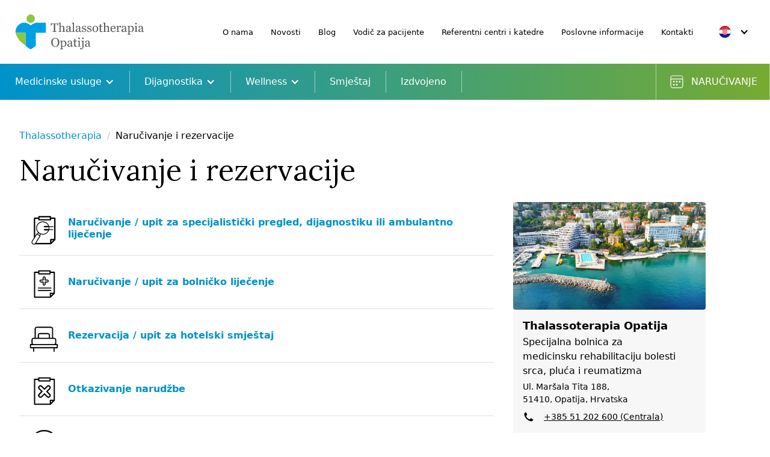

--- FILE ---
content_type: text/html; charset=UTF-8
request_url: https://www.thalassotherapia-opatija.hr/narucivanje-i-rezervacije
body_size: 15073
content:
<!DOCTYPE html>
<html lang="hr" data-wf-page="6240883daa96741fed290526" data-wf-site="6236ff7a326a80027c908bfd">
<head>
    <meta charset="utf-8">

    <meta name='viewport' content='width=device-width, initial-scale=1.0, maximum-scale=1.0, user-scalable=0' />
    <meta http-equiv="X-UA-Compatible" content="IE=edge">

    <meta name="facebook-domain-verification" content="mlk59ybu44651lzcbhhxjfl8vfae8q">

    <meta property="og&#x3A;title" content="Naru&#x010D;ivanje&#x20;i&#x20;rezervacije">
    <meta property="og&#x3A;type" content="website">
    <meta property="og&#x3A;description" content="">
    <meta property="og&#x3A;url" content="https&#x3A;&#x2F;&#x2F;www.thalassotherapia-opatija.hr&#x2F;narucivanje-i-rezervacije">
    <meta property="og&#x3A;image" content="&#x2F;images&#x2F;cache&#x2F;a0131560bfb8f18964b03c939bff9c78.jpg">
    <title>Naručivanje i rezervacije - Thalassotherapia Opatija</title>
    <link rel="preload" fetchpriority="high" as="image" href="/images/naslovnaHP.jpg" type="image/jpg">

        <link rel="stylesheet" href="/assets/bootstrap4/css/bootstrap.min.css">

    <link rel="stylesheet" href="/css/normalize.css">
    <link rel="stylesheet" href="/css/components.css">
    <link rel="stylesheet" href="/css/thalassoterapija-091dacd0ff0791fa4c94c5.css?v=20240827120000">

    <link rel="stylesheet" href="/assets/owlcarousel/owl.carousel.min.css">
    <link rel="stylesheet" href="/assets/owlcarousel/owl.theme.default.min.css">

    <link rel="stylesheet" href="/assets/magnific-popup/magnific-popup.css">
    <link rel="stylesheet" href="/assets/jquery-ui/jquery-ui.min.css">

    <link rel="shortcut icon" href="/images/favicon.png" type="image/x-icon">
    <link rel="apple-touch-icon" href="/images/webclip.png">

    <style>
        * {
            -webkit-font-smoothing: antialiased;
            -moz-osx-font-smoothing: grayscale;
        }
        </style>

    </style>

    <script src="https://ajax.googleapis.com/ajax/libs/webfont/1.6.26/webfont.js" type="text/javascript"></script>
    <script type="text/javascript">WebFont.load({  google: {    families: ["Bitter:400,700,400italic","PT Serif:400,400italic,700,700italic","Open Sans:300,300italic,400,400italic,600,600italic,700,700italic,800,800italic","Noto Serif:regular,italic,700,700italic:latin,latin-ext","Lora:regular,500,600,700:latin,latin-ext"]  }});</script>
    <script src="https://use.typekit.net/gkv0von.js" type="text/javascript"></script>
    <script type="text/javascript">try{Typekit.load();}catch(e){}</script>
    <!-- [if lt IE 9]><script src="https://cdnjs.cloudflare.com/ajax/libs/html5shiv/3.7.3/html5shiv.min.js" type="text/javascript"></script><![endif] -->
    <script type="text/javascript">!function(o,c){var n=c.documentElement,t=" w-mod-";n.className+=t+"js",("ontouchstart"in o||o.DocumentTouch&&c instanceof DocumentTouch)&&(n.className+=t+"touch")}(window,document);</script>

    <script type="text/javascript" src="/assets/jquery/jquery-3.5.1.min.js"></script>

    <!-- Google Tag Manager -->
    <script>(function(w,d,s,l,i){w[l]=w[l]||[];w[l].push({'gtm.start':
    new Date().getTime(),event:'gtm.js'});var f=d.getElementsByTagName(s)[0],
    j=d.createElement(s),dl=l!='dataLayer'?'&l='+l:'';j.async=true;j.src=
    'https://www.googletagmanager.com/gtm.js?id='+i+dl;f.parentNode.insertBefore(j,f);
    })(window,document,'script','dataLayer','GTM-NKR2DBQ');</script>
    <!-- End Google Tag Manager -->


</head>
<body>

  <!-- Google Tag Manager (noscript) -->
  <noscript><iframe src="https://www.googletagmanager.com/ns.html?id=GTM-NKR2DBQ"
  height="0" width="0" style="display:none;visibility:hidden"></iframe></noscript>
  <!-- End Google Tag Manager (noscript) -->


  <div class="page-wrapper">
    <div data-animation="default" data-collapse="medium" data-duration="400" data-easing="ease" data-easing2="ease" role="banner" class="navbar6_component w-nav">
      <div class="desktop_zaglavlje">
        <div class="navbar6_desktop_mali">
          <a href="/" aria-current="page" class="logo-desktop w-nav-brand w--current"><img src="/images/Thalassoterapijalogo.svg" loading="lazy" width="215" height="58" alt="Thalassotherapia Opatija logo" class="image"></a>
          <nav role="navigation" class="navbar6_menu-desktop w-nav-menu upper-menus">
            <div class="navbar6_menu-desno-desktop">
                <a href="/o-thalassotherapiji-opatija" class="navbar-link-desktop-mali w-nav-link">O nama</a>
                <a href="/novosti" class="navbar-link-desktop-mali w-nav-link ">Novosti</a>
                <a href="/blog" class="navbar-link-desktop-mali w-nav-link ">Blog</a>
                <a href="/vodic-za-pacijente" class="navbar-link-desktop-mali w-nav-link ">Vodič za pacijente</a>
                <a href="/referentni-centri-i-katedre" class="navbar-link-desktop-mali w-nav-link ">Referentni centri i katedre</a>
                <a href="/poslovne-informacije" class="navbar-link-desktop-mali w-nav-link ">Poslovne informacije</a>
                <a href="/kontakti" class="navbar-link-desktop-mali w-nav-link ">Kontakti</a>

            </div>

            <div class="navbar6_menu-right">
              <div data-hover="true" data-delay="0" class="language-dropdown w-dropdown">
                <div class="language-toggle w-dropdown-toggle">
                  <div class="icon w-icon-dropdown-toggle"></div>
                  <div class="flag flag-hr"></div>
                </div>
                <nav class="language-list w-dropdown-list">
                  <a href="/" class="language-link w-inline-block" title="Hrvatski">
                    <div class="flag flag-hr dropdown-flags"></div>
                    <div class="langauge-line-base">
                      <div class="langauge-line-break"></div>
                    </div>
                  </a>
                  <a href="/en/" class="language-link w-inline-block" title="English">
                    <div class="flag flag-en dropdown-flags"></div>
                    <div class="langauge-line-base">
                      <div class="langauge-line-break"></div>
                    </div>
                  </a>
                </nav>
              </div>
            </div>


          </nav>
        </div>
      </div>
      <div class="crta-meni"></div>
      <div class="navbar6_container-desktop">
        <a href="/" aria-current="page" class="logo-mobile w-nav-brand w--current"><img src="/images/Thalassoterapijalogo.svg" loading="lazy" width="215" height="58" alt="Thalassotherapia Opatija logo" class="image-4"></a>
        <nav role="navigation" class="navbar6_menu w-nav-menu">
          <div class="navbar6_menu-left main-navigation">


            <div data-hover="false" data-delay="200" class="navbar_menu-dropdown w-dropdown nav-menu-item nav-dropdown">
              <div class="navbar6_dropdwn-toggle w-dropdown-toggle item-inner">
                                Medicinske usluge                <div class="dropdown-icon medicinske w-icon-dropdown-toggle"></div>
              </div>
              <nav class="navbar6_dropdown-list w-dropdown-list">
                <a href="/medicinske-usluge" class="naslov_meni_open w-dropdown-link">Medicinske usluge</a>
                <div class="navbar6_container">
                  <div class="navbar6_dropdown-content">

                    <div class="navbar6_dropdown-content-left">
                      <div class="navbar6_dropdown-link-list">



                        <a id="w-node-_39c3b4b3-ef55-47a7-02a8-374d7d227225-7d227214" href="/medicinske-usluge/kardiologija" class="navbar6_dropdown-link w-inline-block">
                          <div id="w-node-_39c3b4b3-ef55-47a7-02a8-374d7d227226-7d227214" class="navbar6_icon-wrapper">
                            <img loading="lazy" src="/images/cache/page/41857bdad29412096372e9dd33ad5ff9.svg" alt="Kardiologija icon" class="icon-xsmall">
                          </div>
                          <div id="w-node-_39c3b4b3-ef55-47a7-02a8-374d7d227228-7d227214" class="navbar6_item-right">
                            <div class="text-weight-semibold">Kardiologija</div>
                                                      </div>
                        </a>


                        <a id="w-node-_39c3b4b3-ef55-47a7-02a8-374d7d227225-7d227214" href="/medicinske-usluge/psihijatrijska-ambulanta" class="navbar6_dropdown-link w-inline-block">
                          <div id="w-node-_39c3b4b3-ef55-47a7-02a8-374d7d227226-7d227214" class="navbar6_icon-wrapper">
                          </div>
                          <div id="w-node-_39c3b4b3-ef55-47a7-02a8-374d7d227228-7d227214" class="navbar6_item-right">
                            <div class="text-weight-semibold">Psihijatrijska ambulanta</div>
                                                      </div>
                        </a>


                        <a id="w-node-_39c3b4b3-ef55-47a7-02a8-374d7d227225-7d227214" href="/medicinske-usluge/sportska-medicina" class="navbar6_dropdown-link w-inline-block">
                          <div id="w-node-_39c3b4b3-ef55-47a7-02a8-374d7d227226-7d227214" class="navbar6_icon-wrapper">
                            <img loading="lazy" src="/images/cache/page/966bbb7343f39bba59f67909a33ee393.svg" alt="Sportska medicina icon" class="icon-xsmall">
                          </div>
                          <div id="w-node-_39c3b4b3-ef55-47a7-02a8-374d7d227228-7d227214" class="navbar6_item-right">
                            <div class="text-weight-semibold">Sportska medicina</div>
                                                      </div>
                        </a>


                        <a id="w-node-_39c3b4b3-ef55-47a7-02a8-374d7d227225-7d227214" href="/medicinske-usluge/fizikalna-medicina-i-rehabilitacija" class="navbar6_dropdown-link w-inline-block">
                          <div id="w-node-_39c3b4b3-ef55-47a7-02a8-374d7d227226-7d227214" class="navbar6_icon-wrapper">
                            <img loading="lazy" src="/images/cache/page/9361591b36e250a1e697d87fea1ae1ce.svg" alt="Fizikalna medicina i rehabilitacija icon" class="icon-xsmall">
                          </div>
                          <div id="w-node-_39c3b4b3-ef55-47a7-02a8-374d7d227228-7d227214" class="navbar6_item-right">
                            <div class="text-weight-semibold">Fizikalna medicina i rehabilitacija</div>
                                                      </div>
                        </a>


                        <a id="w-node-_39c3b4b3-ef55-47a7-02a8-374d7d227225-7d227214" href="/medicinske-usluge/reumatologija" class="navbar6_dropdown-link w-inline-block">
                          <div id="w-node-_39c3b4b3-ef55-47a7-02a8-374d7d227226-7d227214" class="navbar6_icon-wrapper">
                            <img loading="lazy" src="/images/cache/page/6e1b70bdf5aae7fdbb3d11a62cbf18e7.svg" alt="Reumatologija icon" class="icon-xsmall">
                          </div>
                          <div id="w-node-_39c3b4b3-ef55-47a7-02a8-374d7d227228-7d227214" class="navbar6_item-right">
                            <div class="text-weight-semibold">Reumatologija</div>
                                                      </div>
                        </a>


                        <a id="w-node-_39c3b4b3-ef55-47a7-02a8-374d7d227225-7d227214" href="/medicinske-usluge/neurologija" class="navbar6_dropdown-link w-inline-block">
                          <div id="w-node-_39c3b4b3-ef55-47a7-02a8-374d7d227226-7d227214" class="navbar6_icon-wrapper">
                            <img loading="lazy" src="/images/cache/page/d09f314572b486c9f4c026fa6ab5eb1b.svg" alt="Neurologija icon" class="icon-xsmall">
                          </div>
                          <div id="w-node-_39c3b4b3-ef55-47a7-02a8-374d7d227228-7d227214" class="navbar6_item-right">
                            <div class="text-weight-semibold">Neurologija</div>
                                                      </div>
                        </a>


                        <a id="w-node-_39c3b4b3-ef55-47a7-02a8-374d7d227225-7d227214" href="/medicinske-usluge/centar-za-dijabetes-endokrinologiju-i-kardiometabolizam" class="navbar6_dropdown-link w-inline-block">
                          <div id="w-node-_39c3b4b3-ef55-47a7-02a8-374d7d227226-7d227214" class="navbar6_icon-wrapper">
                            <img loading="lazy" src="/images/cache/page/02f7d345d4cf37997e318b927850f1eb.svg" alt="Centar za dijabetes, endokrinologiju i kardiometabolizam icon" class="icon-xsmall">
                          </div>
                          <div id="w-node-_39c3b4b3-ef55-47a7-02a8-374d7d227228-7d227214" class="navbar6_item-right">
                            <div class="text-weight-semibold">Centar za dijabetes, endokrinologiju i kardiometabolizam</div>
                                                      </div>
                        </a>


                        <a id="w-node-_39c3b4b3-ef55-47a7-02a8-374d7d227225-7d227214" href="/medicinske-usluge/radiologija" class="navbar6_dropdown-link w-inline-block">
                          <div id="w-node-_39c3b4b3-ef55-47a7-02a8-374d7d227226-7d227214" class="navbar6_icon-wrapper">
                            <img loading="lazy" src="/images/cache/page/392c4541b7d5169ba1f0b1e99aeba010.svg" alt="Radiologija icon" class="icon-xsmall">
                          </div>
                          <div id="w-node-_39c3b4b3-ef55-47a7-02a8-374d7d227228-7d227214" class="navbar6_item-right">
                            <div class="text-weight-semibold">Radiologija</div>
                                                      </div>
                        </a>


                        <a id="w-node-_39c3b4b3-ef55-47a7-02a8-374d7d227225-7d227214" href="/medicinske-usluge/psihologija" class="navbar6_dropdown-link w-inline-block">
                          <div id="w-node-_39c3b4b3-ef55-47a7-02a8-374d7d227226-7d227214" class="navbar6_icon-wrapper">
                            <img loading="lazy" src="/images/cache/page/2dbd7ddf56b0cd286ab603f0e069cef4.svg" alt="Psihologija icon" class="icon-xsmall">
                          </div>
                          <div id="w-node-_39c3b4b3-ef55-47a7-02a8-374d7d227228-7d227214" class="navbar6_item-right">
                            <div class="text-weight-semibold">Psihologija</div>
                                                      </div>
                        </a>


                        <a id="w-node-_39c3b4b3-ef55-47a7-02a8-374d7d227225-7d227214" href="/medicinske-usluge/nutricionizam" class="navbar6_dropdown-link w-inline-block">
                          <div id="w-node-_39c3b4b3-ef55-47a7-02a8-374d7d227226-7d227214" class="navbar6_icon-wrapper">
                            <img loading="lazy" src="/images/cache/page/d53e010d103fce63e33f5bb2932cadfc.svg" alt="Nutricionizam icon" class="icon-xsmall">
                          </div>
                          <div id="w-node-_39c3b4b3-ef55-47a7-02a8-374d7d227228-7d227214" class="navbar6_item-right">
                            <div class="text-weight-semibold">Nutricionizam</div>
                                                      </div>
                        </a>


                        <a id="w-node-_39c3b4b3-ef55-47a7-02a8-374d7d227225-7d227214" href="/medicinske-usluge/dermatologija" class="navbar6_dropdown-link w-inline-block">
                          <div id="w-node-_39c3b4b3-ef55-47a7-02a8-374d7d227226-7d227214" class="navbar6_icon-wrapper">
                            <img loading="lazy" src="/images/cache/page/29667c26e98589e847a793b43ebff957.svg" alt="Dermatologija icon" class="icon-xsmall">
                          </div>
                          <div id="w-node-_39c3b4b3-ef55-47a7-02a8-374d7d227228-7d227214" class="navbar6_item-right">
                            <div class="text-weight-semibold">Dermatologija</div>
                                                      </div>
                        </a>


                        <a id="w-node-_39c3b4b3-ef55-47a7-02a8-374d7d227225-7d227214" href="/medicinske-usluge/estetska-medicina-i-kirurgija" class="navbar6_dropdown-link w-inline-block">
                          <div id="w-node-_39c3b4b3-ef55-47a7-02a8-374d7d227226-7d227214" class="navbar6_icon-wrapper">
                            <img loading="lazy" src="/images/cache/page/92d28bb9bd7de74d7f376fb887d1bab7.svg" alt="Estetska medicina i kirurgija icon" class="icon-xsmall">
                          </div>
                          <div id="w-node-_39c3b4b3-ef55-47a7-02a8-374d7d227228-7d227214" class="navbar6_item-right">
                            <div class="text-weight-semibold">Estetska medicina i kirurgija</div>
                                                      </div>
                        </a>


                        <a id="w-node-_39c3b4b3-ef55-47a7-02a8-374d7d227225-7d227214" href="/medicinske-usluge/medicinsko-biokemijski-laboratorij" class="navbar6_dropdown-link w-inline-block">
                          <div id="w-node-_39c3b4b3-ef55-47a7-02a8-374d7d227226-7d227214" class="navbar6_icon-wrapper">
                            <img loading="lazy" src="/images/cache/page/d37183919e3f6e4bb8dbbed8b5f0fc63.svg" alt="Medicinsko biokemijski laboratorij icon" class="icon-xsmall">
                          </div>
                          <div id="w-node-_39c3b4b3-ef55-47a7-02a8-374d7d227228-7d227214" class="navbar6_item-right">
                            <div class="text-weight-semibold">Medicinsko biokemijski laboratorij</div>
                                                      </div>
                        </a>


                        <a id="w-node-_39c3b4b3-ef55-47a7-02a8-374d7d227225-7d227214" href="/medicinske-usluge/pulmologija" class="navbar6_dropdown-link w-inline-block">
                          <div id="w-node-_39c3b4b3-ef55-47a7-02a8-374d7d227226-7d227214" class="navbar6_icon-wrapper">
                          </div>
                          <div id="w-node-_39c3b4b3-ef55-47a7-02a8-374d7d227228-7d227214" class="navbar6_item-right">
                            <div class="text-weight-semibold">Pulmologija</div>
                                                      </div>
                        </a>


                      </div>
                    </div>

                    <div class="navbar6_dropdown-content-right">
<div class="navbar6_dropdown-content-wrapper z-index-1">
  <div class="navbar6_dropdown-blog-item-wrapper">
    <div class="navbar6_blog-item w-inline-block">
      <div class="zaglavlje-usluge margin-xsmall">
        <div class="navbar6_blog-image-wrapper">
          <img loading="lazy" alt="Kontakt" class="klinika-slika" src="/images/cache/contact/4f35a0191e6f83c7afa8893645ff8a4f.jpg">
        </div>
      </div>
      <h4 class="text-size-small text-weight-semibold">Thalassoterapia Opatija</h4>
      <div class="navbar6_blog-content">
        <div class="zaglavlje-usluge margin-tiny">
          <div class="nayiv-klinike">Specijalna bolnica za medicinsku rehabilitaciju bolesti srca, pluća i reumatizma</div>
        </div>
        <p class="text-size-small">Ul. Maršala Tita 188, <br>51410, Opatija, Hrvatska</p>
        <div class="telefon margin-xxsmall">
          <div class="w-layout-grid grid"><img id="w-node-_9610e0de-86af-cc3b-dcc8-39206f02e4ef-d3290543" loading="lazy" src="/images/phone-icon.svg" alt="phone icon">
            <div id="w-node-_9610e0de-86af-cc3b-dcc8-39206f02e4f0-d3290543" class="text-style-link text-size-small"><a href="tel:+38551202600">+385 51 202 600 (Centrala)</a></div>
          </div>
        </div>
      </div>
    </div>
  </div>
  <!-- Forma za specijalistički pregled  -->
  <a href="/narucivanje-i-rezervacije/specijalisticki-pregled?" class="gumb-narucivanje-2 w-button">Naručite se</a>

</div>
<div class="navbar6_dropdown-right-overlay-absolute"></div>
                    </div>

                  </div>
                </div>
                              </nav>
            </div>



            <div data-hover="false" data-delay="200" class="navbar_menu-dropdown w-dropdown nav-menu-item nav-dropdown">
              <div class="navbar6_dropdwn-toggle w-dropdown-toggle item-inner">
                                Dijagnostika                <div class="dropdown-icon medicinske w-icon-dropdown-toggle"></div>
              </div>
              <nav class="navbar6_dropdown-list w-dropdown-list">
                <a href="/dijagnostika" class="naslov_meni_open w-dropdown-link">Dijagnostika</a>
                <div class="navbar6_container">
                  <div class="navbar6_dropdown-content">

                    <div class="navbar6_dropdown-content-left">
                      <div class="navbar6_dropdown-link-list">



                        <a id="w-node-_39c3b4b3-ef55-47a7-02a8-374d7d227225-7d227214" href="/dijagnostika/radioloska-dijagnostika" class="navbar6_dropdown-link w-inline-block">
                          <div id="w-node-_39c3b4b3-ef55-47a7-02a8-374d7d227226-7d227214" class="navbar6_icon-wrapper">
                            <img loading="lazy" src="/images/cache/page/c66accb64a2748c7ad8edf5bfab88e0c.svg" alt="Radiološka dijagnostika icon" class="icon-xsmall">
                          </div>
                          <div id="w-node-_39c3b4b3-ef55-47a7-02a8-374d7d227228-7d227214" class="navbar6_item-right">
                            <div class="text-weight-semibold">Radiološka dijagnostika</div>
                                                      </div>
                        </a>


                        <a id="w-node-_39c3b4b3-ef55-47a7-02a8-374d7d227225-7d227214" href="/dijagnostika/laboratorijska-dijagnostika" class="navbar6_dropdown-link w-inline-block">
                          <div id="w-node-_39c3b4b3-ef55-47a7-02a8-374d7d227226-7d227214" class="navbar6_icon-wrapper">
                            <img loading="lazy" src="/images/cache/page/b253f702ed3f0df3f2ad344eeb51f31a.svg" alt="Laboratorijska dijagnostika icon" class="icon-xsmall">
                          </div>
                          <div id="w-node-_39c3b4b3-ef55-47a7-02a8-374d7d227228-7d227214" class="navbar6_item-right">
                            <div class="text-weight-semibold">Laboratorijska dijagnostika</div>
                                                      </div>
                        </a>


                        <a id="w-node-_39c3b4b3-ef55-47a7-02a8-374d7d227225-7d227214" href="/dijagnostika/kardioloska-dijagnostika" class="navbar6_dropdown-link w-inline-block">
                          <div id="w-node-_39c3b4b3-ef55-47a7-02a8-374d7d227226-7d227214" class="navbar6_icon-wrapper">
                            <img loading="lazy" src="/images/cache/page/99436561f0e00fd04f0100aeffaa15bd.svg" alt="Kardiološka dijagnostika icon" class="icon-xsmall">
                          </div>
                          <div id="w-node-_39c3b4b3-ef55-47a7-02a8-374d7d227228-7d227214" class="navbar6_item-right">
                            <div class="text-weight-semibold">Kardiološka dijagnostika</div>
                                                      </div>
                        </a>


                        <a id="w-node-_39c3b4b3-ef55-47a7-02a8-374d7d227225-7d227214" href="/dijagnostika/invazivna-kardioloska-dijagnostika" class="navbar6_dropdown-link w-inline-block">
                          <div id="w-node-_39c3b4b3-ef55-47a7-02a8-374d7d227226-7d227214" class="navbar6_icon-wrapper">
                            <img loading="lazy" src="/images/cache/page/1436860ce0986c8ffb238e5a6b0b3668.svg" alt="Invazivna kardiološka dijagnostika icon" class="icon-xsmall">
                          </div>
                          <div id="w-node-_39c3b4b3-ef55-47a7-02a8-374d7d227228-7d227214" class="navbar6_item-right">
                            <div class="text-weight-semibold">Invazivna kardiološka dijagnostika</div>
                                                      </div>
                        </a>


                        <a id="w-node-_39c3b4b3-ef55-47a7-02a8-374d7d227225-7d227214" href="/dijagnostika/neuroloska-dijagnostika" class="navbar6_dropdown-link w-inline-block">
                          <div id="w-node-_39c3b4b3-ef55-47a7-02a8-374d7d227226-7d227214" class="navbar6_icon-wrapper">
                            <img loading="lazy" src="/images/cache/page/fe5e9be3f512fc01583a34b6f13f749d.svg" alt="Neurološka dijagnostika icon" class="icon-xsmall">
                          </div>
                          <div id="w-node-_39c3b4b3-ef55-47a7-02a8-374d7d227228-7d227214" class="navbar6_item-right">
                            <div class="text-weight-semibold">Neurološka dijagnostika</div>
                                                      </div>
                        </a>


                        <a id="w-node-_39c3b4b3-ef55-47a7-02a8-374d7d227225-7d227214" href="/dijagnostika/izokinetika" class="navbar6_dropdown-link w-inline-block">
                          <div id="w-node-_39c3b4b3-ef55-47a7-02a8-374d7d227226-7d227214" class="navbar6_icon-wrapper">
                            <img loading="lazy" src="/images/cache/page/a0c27ba48e599e318e1e6ee88fa2479c.svg" alt="Izokinetika icon" class="icon-xsmall">
                          </div>
                          <div id="w-node-_39c3b4b3-ef55-47a7-02a8-374d7d227228-7d227214" class="navbar6_item-right">
                            <div class="text-weight-semibold">Izokinetika</div>
                                                      </div>
                        </a>


                      </div>
                    </div>

                    <div class="navbar6_dropdown-content-right">
<div class="navbar6_dropdown-content-wrapper z-index-1">
  <div class="navbar6_dropdown-blog-item-wrapper">
    <div class="navbar6_blog-item w-inline-block">
      <div class="zaglavlje-usluge margin-xsmall">
        <div class="navbar6_blog-image-wrapper">
          <img loading="lazy" alt="Kontakt" class="klinika-slika" src="/images/cache/contact/e5210c8af571b2e5f4849615108be94b.jpg">
        </div>
      </div>
      <h4 class="text-size-small text-weight-semibold">Thalassoterapia Opatija</h4>
      <div class="navbar6_blog-content">
        <div class="zaglavlje-usluge margin-tiny">
          <div class="nayiv-klinike">Specijalna bolnica za medicinsku rehabilitaciju bolesti srca, pluća i reumatizma</div>
        </div>
        <p class="text-size-small">Ul. Maršala Tita 188, <br>51410, Opatija, Hrvatska</p>
        <div class="telefon margin-xxsmall">
          <div class="w-layout-grid grid"><img id="w-node-_9610e0de-86af-cc3b-dcc8-39206f02e4ef-d3290543" loading="lazy" src="/images/phone-icon.svg" alt="phone icon">
            <div id="w-node-_9610e0de-86af-cc3b-dcc8-39206f02e4f0-d3290543" class="text-style-link text-size-small"><a href="tel:+38551202600">+385 51 202 600 (Centrala)</a></div>
          </div>
        </div>
      </div>
    </div>
  </div>
  <!-- Forma za specijalistički pregled  -->
  <a href="/narucivanje-i-rezervacije/specijalisticki-pregled?" class="gumb-narucivanje-2 w-button">Naručite se</a>

</div>
<div class="navbar6_dropdown-right-overlay-absolute"></div>
                    </div>

                  </div>
                </div>
                              </nav>
            </div>



            <div data-hover="false" data-delay="200" class="navbar_menu-dropdown w-dropdown nav-menu-item nav-dropdown">
              <div class="navbar6_dropdwn-toggle w-dropdown-toggle item-inner">
                                Wellness                <div class="dropdown-icon medicinske w-icon-dropdown-toggle"></div>
              </div>
              <nav class="navbar6_dropdown-list w-dropdown-list">
                <a href="/wellness" class="naslov_meni_open w-dropdown-link">Wellness</a>
                <div class="navbar6_container">
                  <div class="navbar6_dropdown-content">

                    <div class="navbar6_dropdown-content-left">
                      <div class="navbar6_dropdown-link-list">



                        <a id="w-node-_39c3b4b3-ef55-47a7-02a8-374d7d227225-7d227214" href="https://rezervacije.thalasso-wellness.hr/#hr" class="navbar6_dropdown-link w-inline-block">
                          <div id="w-node-_39c3b4b3-ef55-47a7-02a8-374d7d227226-7d227214" class="navbar6_icon-wrapper">
                            <img loading="lazy" src="/images/icons/calendar.svg" alt="Wellness naručivanje icon" class="icon-xsmall">
                          </div>
                          <div id="w-node-_39c3b4b3-ef55-47a7-02a8-374d7d227228-7d227214" class="navbar6_item-right">
                            <div class="text-weight-semibold">Wellness naručivanje</div>
                                                      </div>
                        </a>


                        <a id="w-node-_39c3b4b3-ef55-47a7-02a8-374d7d227225-7d227214" href="/wellness/thalasso-wellness-centar-opatija" class="navbar6_dropdown-link w-inline-block">
                          <div id="w-node-_39c3b4b3-ef55-47a7-02a8-374d7d227226-7d227214" class="navbar6_icon-wrapper">
                            <img loading="lazy" src="/images/cache/page/2f877889dbcda797b345b8347d96e227.svg" alt="Thalasso Wellness Centar Opatija icon" class="icon-xsmall">
                          </div>
                          <div id="w-node-_39c3b4b3-ef55-47a7-02a8-374d7d227228-7d227214" class="navbar6_item-right">
                            <div class="text-weight-semibold">Thalasso Wellness Centar Opatija</div>
                                                      </div>
                        </a>


                        <a id="w-node-_39c3b4b3-ef55-47a7-02a8-374d7d227225-7d227214" href="/wellness/wellness-karte" class="navbar6_dropdown-link w-inline-block">
                          <div id="w-node-_39c3b4b3-ef55-47a7-02a8-374d7d227226-7d227214" class="navbar6_icon-wrapper">
                            <img loading="lazy" src="/images/cache/page/faac0af434285d99366a218156066452.svg" alt="Wellness karte icon" class="icon-xsmall">
                          </div>
                          <div id="w-node-_39c3b4b3-ef55-47a7-02a8-374d7d227228-7d227214" class="navbar6_item-right">
                            <div class="text-weight-semibold">Wellness karte</div>
                                                      </div>
                        </a>


                        <a id="w-node-_39c3b4b3-ef55-47a7-02a8-374d7d227225-7d227214" href="/wellness/njega-lica" class="navbar6_dropdown-link w-inline-block">
                          <div id="w-node-_39c3b4b3-ef55-47a7-02a8-374d7d227226-7d227214" class="navbar6_icon-wrapper">
                            <img loading="lazy" src="/images/cache/page/817ca0f4e0eac1ddd37284e83c0a3e38.svg" alt="Njega lica icon" class="icon-xsmall">
                          </div>
                          <div id="w-node-_39c3b4b3-ef55-47a7-02a8-374d7d227228-7d227214" class="navbar6_item-right">
                            <div class="text-weight-semibold">Njega lica</div>
                                                      </div>
                        </a>


                        <a id="w-node-_39c3b4b3-ef55-47a7-02a8-374d7d227225-7d227214" href="/wellness/njega-tijela" class="navbar6_dropdown-link w-inline-block">
                          <div id="w-node-_39c3b4b3-ef55-47a7-02a8-374d7d227226-7d227214" class="navbar6_icon-wrapper">
                            <img loading="lazy" src="/images/cache/page/8cede630dbe81b6621eddfb79bcfa250.svg" alt="Njega tijela icon" class="icon-xsmall">
                          </div>
                          <div id="w-node-_39c3b4b3-ef55-47a7-02a8-374d7d227228-7d227214" class="navbar6_item-right">
                            <div class="text-weight-semibold">Njega tijela</div>
                                                      </div>
                        </a>


                        <a id="w-node-_39c3b4b3-ef55-47a7-02a8-374d7d227225-7d227214" href="/wellness/masaze" class="navbar6_dropdown-link w-inline-block">
                          <div id="w-node-_39c3b4b3-ef55-47a7-02a8-374d7d227226-7d227214" class="navbar6_icon-wrapper">
                            <img loading="lazy" src="/images/cache/page/ab4ba31883c581fa3e6e3428e924737e.svg" alt="Masaže icon" class="icon-xsmall">
                          </div>
                          <div id="w-node-_39c3b4b3-ef55-47a7-02a8-374d7d227228-7d227214" class="navbar6_item-right">
                            <div class="text-weight-semibold">Masaže</div>
                                                      </div>
                        </a>


                        <a id="w-node-_39c3b4b3-ef55-47a7-02a8-374d7d227225-7d227214" href="/wellness/depilacija" class="navbar6_dropdown-link w-inline-block">
                          <div id="w-node-_39c3b4b3-ef55-47a7-02a8-374d7d227226-7d227214" class="navbar6_icon-wrapper">
                            <img loading="lazy" src="/images/cache/page/163b8800c0767528906fc276fa2904fc.svg" alt="Depilacija icon" class="icon-xsmall">
                          </div>
                          <div id="w-node-_39c3b4b3-ef55-47a7-02a8-374d7d227228-7d227214" class="navbar6_item-right">
                            <div class="text-weight-semibold">Depilacija</div>
                                                      </div>
                        </a>


                        <a id="w-node-_39c3b4b3-ef55-47a7-02a8-374d7d227225-7d227214" href="/wellness/njega-ruku-i-nogu" class="navbar6_dropdown-link w-inline-block">
                          <div id="w-node-_39c3b4b3-ef55-47a7-02a8-374d7d227226-7d227214" class="navbar6_icon-wrapper">
                            <img loading="lazy" src="/images/cache/page/99f9c000f5f827b0ec9b3a8d497abe8c.svg" alt="Njega ruku i nogu icon" class="icon-xsmall">
                          </div>
                          <div id="w-node-_39c3b4b3-ef55-47a7-02a8-374d7d227228-7d227214" class="navbar6_item-right">
                            <div class="text-weight-semibold">Njega ruku i nogu</div>
                                                      </div>
                        </a>


                        <a id="w-node-_39c3b4b3-ef55-47a7-02a8-374d7d227225-7d227214" href="/wellness/moderna-tehnologija-u-wellnessu" class="navbar6_dropdown-link w-inline-block">
                          <div id="w-node-_39c3b4b3-ef55-47a7-02a8-374d7d227226-7d227214" class="navbar6_icon-wrapper">
                          </div>
                          <div id="w-node-_39c3b4b3-ef55-47a7-02a8-374d7d227228-7d227214" class="navbar6_item-right">
                            <div class="text-weight-semibold">Moderna tehnologija u wellnessu</div>
                                                      </div>
                        </a>


                        <a id="w-node-_39c3b4b3-ef55-47a7-02a8-374d7d227225-7d227214" href="/wellness/wellness-programi" class="navbar6_dropdown-link w-inline-block">
                          <div id="w-node-_39c3b4b3-ef55-47a7-02a8-374d7d227226-7d227214" class="navbar6_icon-wrapper">
                            <img loading="lazy" src="/images/cache/page/977891f8f8a98d06fdcd9fb0d1134627.svg" alt="Wellness programi icon" class="icon-xsmall">
                          </div>
                          <div id="w-node-_39c3b4b3-ef55-47a7-02a8-374d7d227228-7d227214" class="navbar6_item-right">
                            <div class="text-weight-semibold">Wellness programi</div>
                                                      </div>
                        </a>


                        <a id="w-node-_39c3b4b3-ef55-47a7-02a8-374d7d227225-7d227214" href="/wellness/novosti-wellness" class="navbar6_dropdown-link w-inline-block">
                          <div id="w-node-_39c3b4b3-ef55-47a7-02a8-374d7d227226-7d227214" class="navbar6_icon-wrapper">
                            <img loading="lazy" src="/images/cache/page/ca2169fd1973c2674a482b8a3c226e5b.svg" alt="Novosti wellness icon" class="icon-xsmall">
                          </div>
                          <div id="w-node-_39c3b4b3-ef55-47a7-02a8-374d7d227228-7d227214" class="navbar6_item-right">
                            <div class="text-weight-semibold">Novosti wellness</div>
                                                      </div>
                        </a>


                      </div>
                    </div>

                    <div class="navbar6_dropdown-content-right">
<div class="navbar6_dropdown-content-wrapper z-index-1">
  <div class="navbar6_dropdown-blog-item-wrapper">
    <div class="navbar6_blog-item w-inline-block">
      <div class="zaglavlje-usluge margin-xsmall">
        <div class="navbar6_blog-image-wrapper">
          <img loading="lazy" alt="Kontakt" class="klinika-slika" src="/images/cache/contact/929f69ee3da4db7111f2aa84b47f5156.jpg">
        </div>
      </div>
      <h4 class="text-size-small text-weight-semibold">Thalasso Wellness Centar Opatija</h4>
      <div class="navbar6_blog-content">
        <div class="zaglavlje-usluge margin-tiny">
          <div class="nayiv-klinike"></div>
        </div>
        <p class="text-size-small">Ul. Maršala Tita 188, <br>51410, Opatija, Hrvatska</p>
        <div class="telefon margin-xxsmall">
          <div class="w-layout-grid grid"><img id="w-node-_9610e0de-86af-cc3b-dcc8-39206f02e4ef-d3290543" loading="lazy" src="/images/phone-icon.svg" alt="phone icon">
            <div id="w-node-_9610e0de-86af-cc3b-dcc8-39206f02e4f0-d3290543" class="text-style-link text-size-small"><a href="tel:+38551202855">+385 51 202 855</a></div>
          </div>
        </div>
        <div class="telefon margin-xxsmall">
          <div class="w-layout-grid grid"><img id="w-node-_9610e0de-86af-cc3b-dcc8-39206f02e4ef-d3290543" loading="lazy" src="/images/email-icon.svg" alt="email icon">
            <div id="w-node-_9610e0de-86af-cc3b-dcc8-39206f02e4f0-d3290543" class="text-style-link text-size-small"><a href="mailto:recepcija-wellness@tto.hr">recepcija-wellness@tto.hr</a></div>
          </div>
        </div>
        <div class="telefon margin-xxsmall">
          <div class="w-layout-grid grid"><img id="w-node-_9610e0de-86af-cc3b-dcc8-39206f02e4ef-d3290543" loading="lazy" src="/images/web-icon.svg" alt="web icon">
            <div id="w-node-_9610e0de-86af-cc3b-dcc8-39206f02e4f0-d3290543" class="text-style-link text-size-small"><a href="https://rezervacije.thalasso-wellness.hr/">https://rezervacije.thalasso-wellness.hr/</a></div>
          </div>
        </div>
        <div class="telefon margin-xxsmall">
          <div class="text-size-small">Radno vrijeme: svaki dan 9:00 h – 21:00 h</div>
        </div>
      </div>
    </div>
  </div>
  <!-- Web -->
  <a href="https://rezervacije.thalasso-wellness.hr/" class="gumb-narucivanje-2 w-button">Naručite se</a>

</div>
<div class="navbar6_dropdown-right-overlay-absolute"></div>
                    </div>

                  </div>
                </div>
                              </nav>
            </div>




            <div class="item-inner item-inner-no-dropdown">
                <a href="/smjestaj">Smještaj</a>
            </div>




            <div class="item-inner item-inner-no-dropdown">
                <a href="/izdvojeno">Izdvojeno</a>
            </div>






                                                                                                
            <div data-hover="false" data-delay="200" class="navbar_menu-dropdown mobile-dropdown-menu w-dropdown nav-menu-item nav-dropdown dropdown-second">
              <div class="navbar6_dropdwn-toggle w-dropdown-toggle item-inner">
                O nama                <div class="dropdown-icon medicinske w-icon-dropdown-toggle"></div>
              </div>
              <nav class="navbar6_dropdown-list w-dropdown-list">
                <a href="/o-nama" class="naslov_meni_open w-dropdown-link">O nama</a>
                <div class="navbar6_container">
                  <div class="navbar6_dropdown-content">
                    <div class="navbar6_dropdown-content-left">
                      <div class="navbar6_dropdown-link-list">
                        <a id="w-node-_39c3b4b3-ef55-47a7-02a8-374d7d227225-7d227214" href="/o-thalassotherapiji-opatija" class="navbar6_dropdown-link w-inline-block">
                                                    <div id="w-node-_39c3b4b3-ef55-47a7-02a8-374d7d227228-7d227214" class="navbar6_item-right">
                            <div class="text-weight-semibold">O Thalassotherapiji Opatija</div>
                          </div>
                        </a>
                        <a id="w-node-_39c3b4b3-ef55-47a7-02a8-374d7d227225-7d227214" href="/referentni-centri-i-katedre" class="navbar6_dropdown-link w-inline-block">
                                                    <div id="w-node-_39c3b4b3-ef55-47a7-02a8-374d7d227228-7d227214" class="navbar6_item-right">
                            <div class="text-weight-semibold">Referentni centri i katedre</div>
                          </div>
                        </a>
                        <a id="w-node-_39c3b4b3-ef55-47a7-02a8-374d7d227225-7d227214" href="/organizacijska-struktura" class="navbar6_dropdown-link w-inline-block">
                                                    <div id="w-node-_39c3b4b3-ef55-47a7-02a8-374d7d227228-7d227214" class="navbar6_item-right">
                            <div class="text-weight-semibold">Organizacijska struktura</div>
                          </div>
                        </a>
                        <a id="w-node-_39c3b4b3-ef55-47a7-02a8-374d7d227225-7d227214" href="/lijecnicki-tim" class="navbar6_dropdown-link w-inline-block">
                                                    <div id="w-node-_39c3b4b3-ef55-47a7-02a8-374d7d227228-7d227214" class="navbar6_item-right">
                            <div class="text-weight-semibold">Liječnički tim</div>
                          </div>
                        </a>
                        <a id="w-node-_39c3b4b3-ef55-47a7-02a8-374d7d227225-7d227214" href="/kontakti" class="navbar6_dropdown-link w-inline-block">
                                                    <div id="w-node-_39c3b4b3-ef55-47a7-02a8-374d7d227228-7d227214" class="navbar6_item-right">
                            <div class="text-weight-semibold">Kontakti</div>
                          </div>
                        </a>
                        <a id="w-node-_39c3b4b3-ef55-47a7-02a8-374d7d227225-7d227214" href="/moderna-tehnologija" class="navbar6_dropdown-link w-inline-block">
                                                    <div id="w-node-_39c3b4b3-ef55-47a7-02a8-374d7d227228-7d227214" class="navbar6_item-right">
                            <div class="text-weight-semibold">Moderna tehnologija</div>
                          </div>
                        </a>
                        <a id="w-node-_39c3b4b3-ef55-47a7-02a8-374d7d227225-7d227214" href="/mediteransko-okruzenje" class="navbar6_dropdown-link w-inline-block">
                                                    <div id="w-node-_39c3b4b3-ef55-47a7-02a8-374d7d227228-7d227214" class="navbar6_item-right">
                            <div class="text-weight-semibold">Mediteransko okruženje</div>
                          </div>
                        </a>
                      </div>
                    </div>
                  </div>
                </div>
                              </nav>
            </div>

            <div data-hover="false" data-delay="200" class="navbar_menu-dropdown mobile-dropdown-menu w-dropdown nav-menu-item nav-dropdown dropdown-second">
              <div class="navbar6_dropdwn-toggle w-dropdown-toggle item-inner">
                Vodič za pacijente                <div class="dropdown-icon medicinske w-icon-dropdown-toggle"></div>
              </div>
              <nav class="navbar6_dropdown-list w-dropdown-list">
                <a href="/vodic-za-pacijente" class="naslov_meni_open w-dropdown-link">Vodič za pacijente</a>
                <div class="navbar6_container">
                  <div class="navbar6_dropdown-content">
                    <div class="navbar6_dropdown-content-left">
                      <div class="navbar6_dropdown-link-list">
                        <a id="w-node-_39c3b4b3-ef55-47a7-02a8-374d7d227225-7d227214" href="/liste-cekanja" class="navbar6_dropdown-link w-inline-block">
                                                    <div id="w-node-_39c3b4b3-ef55-47a7-02a8-374d7d227228-7d227214" class="navbar6_item-right">
                            <div class="text-weight-semibold">Liste čekanja</div>
                          </div>
                        </a>
                        <a id="w-node-_39c3b4b3-ef55-47a7-02a8-374d7d227225-7d227214" href="/radno-vrijeme-posjete" class="navbar6_dropdown-link w-inline-block">
                                                    <div id="w-node-_39c3b4b3-ef55-47a7-02a8-374d7d227228-7d227214" class="navbar6_item-right">
                            <div class="text-weight-semibold">Radno vrijeme posjete</div>
                          </div>
                        </a>
                        <a id="w-node-_39c3b4b3-ef55-47a7-02a8-374d7d227225-7d227214" href="/upute-kod-dolaska-na-kardiolosku-rehabilitaciju" class="navbar6_dropdown-link w-inline-block">
                                                    <div id="w-node-_39c3b4b3-ef55-47a7-02a8-374d7d227228-7d227214" class="navbar6_item-right">
                            <div class="text-weight-semibold">Upute kod dolaska na kardiološku rehabilitaciju</div>
                          </div>
                        </a>
                        <a id="w-node-_39c3b4b3-ef55-47a7-02a8-374d7d227225-7d227214" href="/covid-info" class="navbar6_dropdown-link w-inline-block">
                                                    <div id="w-node-_39c3b4b3-ef55-47a7-02a8-374d7d227228-7d227214" class="navbar6_item-right">
                            <div class="text-weight-semibold">Covid info</div>
                          </div>
                        </a>
                        <a id="w-node-_39c3b4b3-ef55-47a7-02a8-374d7d227225-7d227214" href="/iskustva-pacijenata" class="navbar6_dropdown-link w-inline-block">
                                                    <div id="w-node-_39c3b4b3-ef55-47a7-02a8-374d7d227228-7d227214" class="navbar6_item-right">
                            <div class="text-weight-semibold">Iskustva pacijenata</div>
                          </div>
                        </a>
                        <a id="w-node-_39c3b4b3-ef55-47a7-02a8-374d7d227225-7d227214" href="/cjenik" class="navbar6_dropdown-link w-inline-block">
                                                    <div id="w-node-_39c3b4b3-ef55-47a7-02a8-374d7d227228-7d227214" class="navbar6_item-right">
                            <div class="text-weight-semibold">Cjenik</div>
                          </div>
                        </a>
                      </div>
                    </div>
                  </div>
                </div>
                              </nav>
            </div>

            <div data-hover="false" data-delay="200" class="navbar_menu-dropdown mobile-dropdown-menu w-dropdown nav-menu-item nav-dropdown dropdown-second">
              <div class="navbar6_dropdwn-toggle w-dropdown-toggle item-inner">
                Poslovne informacije                <div class="dropdown-icon medicinske w-icon-dropdown-toggle"></div>
              </div>
              <nav class="navbar6_dropdown-list w-dropdown-list">
                <a href="/poslovne-informacije" class="naslov_meni_open w-dropdown-link">Poslovne informacije</a>
                <div class="navbar6_container">
                  <div class="navbar6_dropdown-content">
                    <div class="navbar6_dropdown-content-left">
                      <div class="navbar6_dropdown-link-list">
                        <a id="w-node-_39c3b4b3-ef55-47a7-02a8-374d7d227225-7d227214" href="/zakoni-i-opci-akti" class="navbar6_dropdown-link w-inline-block">
                                                    <div id="w-node-_39c3b4b3-ef55-47a7-02a8-374d7d227228-7d227214" class="navbar6_item-right">
                            <div class="text-weight-semibold">Zakoni i opći akti</div>
                          </div>
                        </a>
                        <a id="w-node-_39c3b4b3-ef55-47a7-02a8-374d7d227225-7d227214" href="/javna-nabava" class="navbar6_dropdown-link w-inline-block">
                                                    <div id="w-node-_39c3b4b3-ef55-47a7-02a8-374d7d227228-7d227214" class="navbar6_item-right">
                            <div class="text-weight-semibold">Javna nabava</div>
                          </div>
                        </a>
                        <a id="w-node-_39c3b4b3-ef55-47a7-02a8-374d7d227225-7d227214" href="/natjecaji" class="navbar6_dropdown-link w-inline-block">
                                                    <div id="w-node-_39c3b4b3-ef55-47a7-02a8-374d7d227228-7d227214" class="navbar6_item-right">
                            <div class="text-weight-semibold">Natječaji</div>
                          </div>
                        </a>
                        <a id="w-node-_39c3b4b3-ef55-47a7-02a8-374d7d227225-7d227214" href="/financijska-izvjesca" class="navbar6_dropdown-link w-inline-block">
                                                    <div id="w-node-_39c3b4b3-ef55-47a7-02a8-374d7d227228-7d227214" class="navbar6_item-right">
                            <div class="text-weight-semibold">Financijska izvješća</div>
                          </div>
                        </a>
                        <a id="w-node-_39c3b4b3-ef55-47a7-02a8-374d7d227225-7d227214" href="/donacije" class="navbar6_dropdown-link w-inline-block">
                                                    <div id="w-node-_39c3b4b3-ef55-47a7-02a8-374d7d227228-7d227214" class="navbar6_item-right">
                            <div class="text-weight-semibold">Donacije</div>
                          </div>
                        </a>
                        <a id="w-node-_39c3b4b3-ef55-47a7-02a8-374d7d227225-7d227214" href="/rad-upravnog-vijeca" class="navbar6_dropdown-link w-inline-block">
                                                    <div id="w-node-_39c3b4b3-ef55-47a7-02a8-374d7d227228-7d227214" class="navbar6_item-right">
                            <div class="text-weight-semibold">Rad upravnog vijeća</div>
                          </div>
                        </a>
                        <a id="w-node-_39c3b4b3-ef55-47a7-02a8-374d7d227225-7d227214" href="/pristup-informacijama" class="navbar6_dropdown-link w-inline-block">
                                                    <div id="w-node-_39c3b4b3-ef55-47a7-02a8-374d7d227228-7d227214" class="navbar6_item-right">
                            <div class="text-weight-semibold">Pristup informacijama</div>
                          </div>
                        </a>
                        <a id="w-node-_39c3b4b3-ef55-47a7-02a8-374d7d227225-7d227214" href="/gdpr" class="navbar6_dropdown-link w-inline-block">
                                                    <div id="w-node-_39c3b4b3-ef55-47a7-02a8-374d7d227228-7d227214" class="navbar6_item-right">
                            <div class="text-weight-semibold">GDPR</div>
                          </div>
                        </a>
                        <a id="w-node-_39c3b4b3-ef55-47a7-02a8-374d7d227225-7d227214" href="/izjava-o-pristupacnosti" class="navbar6_dropdown-link w-inline-block">
                                                    <div id="w-node-_39c3b4b3-ef55-47a7-02a8-374d7d227228-7d227214" class="navbar6_item-right">
                            <div class="text-weight-semibold">Izjava o pristupačnosti</div>
                          </div>
                        </a>
                      </div>
                    </div>
                  </div>
                </div>
                              </nav>
            </div>

            <div class="item-inner no-desktop item-inner-no-dropdown">
                <a href="/novosti">Novosti</a>
            </div>

            <div class="item-inner no-desktop item-inner-no-dropdown">
                <a href="/blog">Blog</a>
            </div>

            <div class="item-inner no-desktop item-inner-no-dropdown">
                <a href="/kontakti">Kontakti</a>
            </div>

            <div class="item-inner no-desktop item-inner-no-dropdown language-box-mobile">
                <a href="/" class="language-link-mobile" title="Hrvatski">
                    <div class="flag flag-hr dropdown-flags"></div>
                  </a>
                <a href="/en/" class="language-link-mobile" title="English">
                    <div class="flag flag-en dropdown-flags"></div>
                  </a>
            </div>

            
          </div>

          <div class="pretraga-narucivanje-desktop">
            <div class="navbar6_menu-right">
              <div class="navbar6_button-wrapper">
                <a href="/narucivanje-i-rezervacije" class="gumb-narucivanje w-button"><img src="/images/icons/calendar.svg" alt="Calendar icon" width="28" height="28"><span class="gumb-tekst">Naručivanje</span></a>
              </div>
            </div>
          </div>
        </nav>
        
        <div id="button-mobile" class="mobile-menu navbar6_menu-button w-nav-button" data-toggle="collapse" data-target="#mobileMenu">
            <div class="span-box">
                <span></span>
                <span></span>
                <span></span>
                <span></span>
            </div>
        </div>

      </div>
    </div>


    
<header id="blog-header-17" class="sadrzaj-usluge">
  <div class="page-padding-6">
    <div class="container-large-2">
      <div class="padding-vertical padding-xhuge">
        <div class="zaglavlje-usluge margin-xxlarge">
          <div class="max-width-large-2">
            <div class="breadcrumb-w margin-xsmall">
              <div class="text-weight-semibold-2">
                <a href="/">Thalassotherapia</a> <span class="text-span">/</span>
                Naručivanje i rezervacije              </div>
            </div>
            
            <div class="naslov margin-small">
              <h1 class="heading-15">Naručivanje i rezervacije</h1>
            </div>
            <p class="podnaslov-usluge"></p>
          </div>
        </div>
        <div class="sadrzaj-usluga other-pages">

          <div class="blog17_blog-posts">
            <div class="blog17_featured-list-wrapper">
              <div class="blog17_featured-list">

                <div class="blog17_item">

                  <div class="owl-carousel cover-slider" id="cover-slider">
                  </div>

                  <div class="tabs-box">
                    <div class="tabs">
                      <div class="tab-outer tab-1">
                        <div class="tab">
                          <a href="/narucivanje-i-rezervacije/specijalisticki-pregled">
                            <div class="reservations-box">
                              <img src="/images/icons/spec-icon.svg" loading="lazy" alt="Specijalistički pregled ikonica" class="image-7 icon-in-list">
                              <h3>Naručivanje / upit za specijalistički pregled, dijagnostiku ili ambulantno liječenje</h3>
                            </div>
                            <!-- <p>Više informacija</p> -->
                          </a>
                        </div>
                        <div class="tab-crta"></div>
                      </div>
                      <div class="tab-outer tab-2">
                        <div class="tab">
                          <a href="/narucivanje-i-rezervacije/bolnicko-lijecenje">
                            <div class="reservations-box">
                              <img src="/images/icons/hospital-icon.svg" loading="lazy" id="w-node-e8b1760f-10d5-cd2e-01ed-f07985c51c6e-a729053f" alt="Bolničko liječenje ikonica" class="image-7 icon-in-list">
                              <h3>Naručivanje / upit za bolničko liječenje</h3>
                            </div>
                            <!-- <p>Više informacija</p> -->
                          </a>
                        </div>
                        <div class="tab-crta"></div>
                      </div>
                      <div class="tab-outer tab-3">
                        <div class="tab">
                          <a href="/narucivanje-i-rezervacije/hotelski-smjestaj">
                            <div class="reservations-box">
                              <img src="/images/icons/hotel-icon.svg" loading="lazy" alt="Hotelski smještaj ikonica" class="image-7 icon-in-list">
                              <h3>Rezervacija / upit za hotelski smještaj</h3>
                            </div>
                            <!-- <p>Više informacija</p> -->
                          </a>
                        </div>
                        <div class="tab-crta"></div>
                      </div>
                      <div class="tab-outer tab-3">
                        <div class="tab">
                          <a href="https://e-usluge.hzzo.hr/otkazivanjenarudzbe/">
                            <div class="reservations-box">
                              <img src="/images/icons/cancel-icon.svg" loading="lazy" alt="Otkazivanje narudžbe ikonica" class="image-7 icon-in-list">
                              <h3>Otkazivanje narudžbe</h3>
                            </div>
                            <!-- <p>Više informacija</p> -->
                          </a>
                        </div>
                        <div class="tab-crta"></div>
                      </div>
                      <div class="tab-outer tab-3">
                        <div class="tab">
                          <a href="/narucivanje-i-rezervacije/opci-upit">
                            <div class="reservations-box">
                              <img src="/images/icons/opci-upit-icon.svg" loading="lazy" alt="Opći upit ikonica" class="image-7 icon-in-list">
                              <h3>Opći upit</h3>
                            </div>
                            <!-- <p>Više informacija</p> -->
                          </a>
                        </div>
                        <div class="tab-crta"></div>
                      </div>
                    </div>
                  </div>


                  <div><p class="accordion-desc">Ostali postupci naručivanja/ rezervacija (upute):</p>
<div id="accordionExample" class="accordion accordion-reserv">
<div class="card">
<div id="headingOne" class="card-header">
<h2 class="mb-0"><button class="btn btn-block text-left" type="button" data-toggle="collapse" data-target="#collapseOne"> Centralno naručivanje pacijenata </button></h2>
</div>
<div id="collapseOne" class="collapse" data-parent="#accordionExample">
<div class="card-body">
<p>U jedinici za centralno naručivanje pacijenata možete se naručiti na specijalističke preglede liječnika te na dijagnostičke pretrage. Osim naručivanja preko gore navedene kontakt forme možete se naručiti:</p>
<ul>
<li><strong>osobno</strong> na šalteru jedinice za centralno naručivanje (prizemlje glavne zgrade Thalassotherapije, glavni ulaz)</li>
<li><strong>faxom:</strong> <a href="tel:+38551202622">+385 51 202 622</a></li>
<li><strong>e-mailom:</strong> <a href="mailto:narudzbe@tto.hr">narudzbe@tto.hr</a></li>
</ul>
<em>Naručivanje pacijenata telefonom nije moguće! Telefon za informacije <a href="tel:+38551202714">+385 (0)51 202 714</a></em>
<p class="mid-heading">POTREBNA DOKUMENTACIJA</p>
<ul>
<li>zdravstvena iskaznica (i iskaznica dopunskog zdravstvenog osiguranja)</li>
<li>uputnica (za prvi pregled/pretragu ili uputnica i nalaz/preporuka liječnika specijaliste (za kontrolni pregled/ pretragu)</li>
<li>kućna adresa i broj telefona (ili faxa) pacijenta na koji će se poslati potvrda rezervacije (ako naručivanje nije osobno)</li>
</ul>
<p><strong>U slučaju nedostatnih podataka narudžbu nije moguće unijeti u sustav.</strong></p>
<p class="mid-heading">PODIZANJE NALAZA</p>
<p>Prema Općoj uredbi o zaštiti podataka – GDPR (25. 05. 2018.)</p>
<p>Opća uredba o zaštiti pojedinaca u vezi s obradom osobnih podataka i o slobodnom kretanju takvih podataka 2016/679, Thalassotherapia Opatija uvodi novosti u podizanju nalaza:</p>
<p><strong>Molimo nalaze podizati osobno.</strong></p>
<p>U slučaju spriječenosti, nalaz može, uz suglasnost pacijenta podići druga osoba uz predočenje njegovog i vlastitog osobnog dokumenta.</p>
</div>
</div>
</div>
<div class="card">
<div id="headingTwo" class="card-header">
<h2 class="mb-0"><button class="btn btn-block text-left collapsed" type="button" data-toggle="collapse" data-target="#collapseTwo"> Privatno naručivanje </button></h2>
</div>
<div id="collapseTwo" class="collapse" data-parent="#accordionExample">
<div class="card-body">
<p>U Thalassotherapiji Opatija moguće je naručiti se na liječničke preglede, sistematske preglede i terapije uz privatno plaćanje.</p>
<p>Mogući su i medicinski pregledi preko dodatnih polica zdravstvenih osiguranja : Croatia osiguranje d.d. i Uniqa osiguranje d.d.</p>
<p class="mid-heading">Mogućnosti narudžbe</p>
<ul>
<li>osobno se može naručiti radnim danom (7:00h - 15:00h), glavna zgrada, prizemlje "Privatno plaćanje"</li>
<li>e-mailom: <a href="mailto:privatno.narucivanje@tto.hr">privatno.narucivanje@tto.hr</a></li>
<li>telefonom: <a href="tel:+38551202620">+385 (0)51 202 620</a></li>
</ul>
<p>Naručivanje pacijenata s plaćanjem smještaja</p>
<ul>
<li>osobno na recepciji Ville Dubrava</li>
<li>telefonom: <a href="tel:+38551202680">+385 51 202 680</a></li>
<li>e-mailom: <a href="mailto:villa.dubrava@tto.hr">villa.dubrava@tto.hr</a></li>
</ul>
</div>
</div>
</div>
<div class="card">
<div id="headingThree" class="card-header">
<h2 class="mb-0"><button class="btn btn-block text-left collapsed" type="button" data-toggle="collapse" data-target="#collapseThree"> Postupak naručivanja za bolnički smještaj </button></h2>
</div>
<div id="collapseThree" class="collapse" data-parent="#accordionExample">
<div class="card-body">
<p>Dokumentaciju za naručivanja na bolničko liječenje moguće je dostaviti:</p>
<ul>
<li>osobno, u prizemlju glavne zgrade „Prijemna služba“</li>
<li>faksom: +385 (0)51 202 622</li>
<li>e-mailom: <a href="mailto:bolnicki.smjestaj@tto.hr">bolnicki.smjestaj@tto.hr</a></li>
</ul>
<p><em>Naručivanje pacijenata telefonom nije moguće! Telefon za informacije <a href="tel:+38551202612">+385 51 202 612</a> (radnim danom, 12:00h – 14:00h)</em></p>
<p class="mid-heading">Stacionirana medicinska rehabilitacija</p>
<p>Kod naručivanja stacionirane medicinske rehabilitacije potrebno je dostaviti preslike: odobrenja liječničke komisije, otpusno pismo ili nalaz sa specijalističkom preporukom za stacioniranu rehabilitaciju i kontakt pacijenta. (možete dostaviti osobno, poštom, faksom ili e-mailom.)</p>
<p>U slučaju nepotpune dokumentacije, narudžbu nije moguće unijeti u sustav i rezervirati.</p>
<ul>
<li>Informacije za pacijente koji privatno plaćaju smještaj i terapije ili koji plaćaju smještaj a imaju uputnicu D1 za kardiološku ili fizikalnu terapiju mogu dobiti na recepciji Ville Dubrava +385 51 202 680.</li>
</ul>
<p class="mid-heading">Pregledi u specijalističkim ambulantama ili prijem na bolničko liječenje</p>
<p>Kod pregleda u specijalističkim ambulantama ili prijema na bolničko liječenje bolesnik treba donijeti: zdravstvenu iskaznicu, iskaznicu dopunskog zdravstvenog osiguranja ili potvrdu oslobađanja od participacije. Preporučljivo je sa sobom donijeti i medicinsku dokumentaciju ( liječničke nalaze, RTG snimke i sl., kao i otpusna pisma iz bolnica.)</p>
<p class="mid-heading"><em>Napomena</em></p>
<p><em>Nakon završenog pregleda ili otpusta iz bolnice bolesnik je dužan platiti iznos participacije za svaku uslugu koja mu je pružena u specijalističkim ambulantama ili bolničkog liječenja. (Ako nema potvrdu o oslobađanju od participacije ili iskaznicu dopunskog osiguranja).</em></p>
</div>
</div>
</div>
<div class="card">
<div id="headingThree" class="card-header">
<h2 class="mb-0"><button class="btn btn-block text-left collapsed" type="button" data-toggle="collapse" data-target="#collapseFour"> Postupak naručivanja na dijagnostičke pretrage MR i CT </button></h2>
</div>
<div id="collapseFour" class="collapse" data-parent="#accordionExample">
<div class="card-body">
<p>Za dijagnostičke pretrage MR (magnetska rezonancija) / CT (kompjutorizirana tomografija) možete se naručiti:</p>
<ul>
<li>osobno na šalteru centralnog naručivanja, radnim danom (13:00h – 14:00h)</li>
<li>e-mailom: <a href="mailto:radiologija@tto.hr">radiologija@tto.hr</a></li>
<li>faksom: +385 (0)51 202 622</li>
</ul>
<p><em>Naručivanje pacijenata telefonom nije moguće! Telefon za informacije: <a href="tel:+38551202724">+385 51 202 724</a> </em></p>
<p><strong>Da bi se naručili potrebno je dostaviti:</strong></p>
<ul>
<li>uputnicu obiteljskog liječnika ili internu uputnicu liječnika specijaliste (ako nemate uputnicu, plaćate uslugu prema važećem cjeniku Thalassotherapije Opatija)</li>
<li>nalaz (odnosno preporuku liječnika specijaliste za obavljanje dijagnostičke pretrage magnetskom rezonancijom (MR) ili kompjuteriziranom tomografijom (CT))</li>
<li>kontakt broj telefona / mobitela</li>
</ul>
<p>U slučaju nepotpune dokumentacije narudžbu nije moguće rezervirati i unijeti u sustav.</p>
<p>O rezerviranom terminu ćete biti obaviješteni pismenim putem na kućnu adresu. Molimo Vas da dostavite točne podatke Vašu e - mail adresu, kućnu adresu i kontakt broj telefona /mobitela (ako nemate broj telefona, molimo da nas o tome obavijestite).</p>
<p>S obzirom na dugačke liste čekanja te velik broj neiskorištenih termina, telefonski ćemo provjeravati dolazak na MR nekoliko dana prije termina. Vaš dolazak možete i sami potvrditi na gore navedeni broj telefona. Ako ne dobijemo povratnu informaciju, smatrat ćemo da odustajete od pretrage.</p>
</div>
</div>
</div>
<div class="card">
<div id="headingThree" class="card-header">
<h2 class="mb-0"><button class="btn btn-block text-left collapsed" type="button" data-toggle="collapse" data-target="#collapseFive"> Naručivanje za angio salu </button></h2>
</div>
<div id="collapseFive" class="collapse" data-parent="#accordionExample">
<div class="card-body">
<p>Za dijagnostički, terapijski postupak koronografije, perkutana koronarna intervencija PCI, terapijski postupak implantacije elektrostimulatora srca (pace-maker),možete se naručiti na sljedeće načine:</p>
<ul>
<li>e-mailom: <a href="mailto:angiosala@tto.hr">angiosala@tto.hr</a></li>
<li>poštom na adresu: Thalassotherapia Opatija (Angio sala), Ul. Maršala Tita 188/1, 51410 Opatija</li>
<li>fax-om: +385 51 202 780</li>
</ul>
<p class="mid-heading">Potrebna dokumentacija</p>
<ul>
<li>nalaz pacijenta, odnosno preporuku liječnika specijaliste za obavljanje dijagnostičke pretrage</li>
<li>kontakt pacijenta (broj telefona i kućna adresa)</li>
</ul>
<p>Pacijenta se informira telefonom o rezervaciji termina i šalje poštom potvrda rezervacije. U slučaju nepotpune dokumentacije, nije moguće rezervirati i unijeti u sustav.</p>
<p><em>Naručivanje pacijenata telefonom nije moguće! Telefon za informacije o zahvatima: <a href="tel:+38551202730">+385 51 202 730 (607)</a></em></p>
<p class="mid-heading">Korisne informacije kod dolaska na zahvat</p>
<p>Pri dolasku na rezervirani termin potrebno je pripremiti se po niže navedenim uputama. Informirani pristanci pojašnjavaju planirane postupke i moguće komplikacije zahvata.</p>
<p class="mid-heading">Invazivna koronarografija, PCI (Perkutana koronarna intervencija) :</p>
<p><a href="/documents/informacije-koronarografija-pci.pdf" target="_blank">Informacije pri dolasku na pretragu (pdf)</a></p>
<p><a href="/documents/informirani-pristanak-koronarografija-pci.pdf" target="_blank">Informirani pristanak (ispunjava se prije pretrage) (pdf)</a></p>
<p>Elektrostimulacija srca – PACE MAKER-formulari:</p>
<p><a href="/documents/informacije-elektrostimulacija-srca-pace-maker.pdf" target="_blank">Informacije pri dolasku Pace Maker (pdf)</a></p>
<p><a href="/documents/informirani-pristanak-pace-maker.pdf" target="_blank">Informirani pristanak (ispunjava se prije pretrage) (pdf)</a></p>
</div>
</div>
</div>
</div></div><br>


                </div>



              </div>
            </div>
          </div>
          <div class="sidebar-desno-kontakt other-pages">
<div class="navbar6_dropdown-content-wrapper z-index-1">
  <div class="navbar6_dropdown-blog-item-wrapper">
    <div class="navbar6_blog-item w-inline-block">
      <div class="zaglavlje-usluge margin-xsmall">
        <div class="navbar6_blog-image-wrapper">
          <img loading="lazy" alt="Kontakt" class="klinika-slika" src="/images/cache/contact/63612e8363a8db094d2591eedd0e7706.jpg">
        </div>
      </div>
      <h4 class="text-size-small text-weight-semibold">Thalassoterapia Opatija</h4>
      <div class="navbar6_blog-content">
        <div class="zaglavlje-usluge margin-tiny">
          <div class="nayiv-klinike">Specijalna bolnica za medicinsku rehabilitaciju bolesti srca, pluća i reumatizma</div>
        </div>
        <p class="text-size-small">Ul. Maršala Tita 188, <br>51410, Opatija, Hrvatska</p>
        <div class="telefon margin-xxsmall">
          <div class="w-layout-grid grid"><img id="w-node-_9610e0de-86af-cc3b-dcc8-39206f02e4ef-d3290543" loading="lazy" src="/images/phone-icon.svg" alt="phone icon">
            <div id="w-node-_9610e0de-86af-cc3b-dcc8-39206f02e4f0-d3290543" class="text-style-link text-size-small"><a href="tel:+38551202600">+385 51 202 600 (Centrala)</a></div>
          </div>
        </div>
      </div>
    </div>
  </div>
  <!-- Početna stranica za izbor forme za naručivanje -->
  <a href="/narucivanje-i-rezervacije" class="gumb-narucivanje-2 w-button">Naručite se</a>

</div>
<div class="sidebar-desno-klinika-kontakt"></div>
          </div>
        </div>
      </div>
    </div>
  </div>
</header>


    <div class="global-styles w-embed">
      <style>
        /* Snippet gets rid of top margin on first element in any rich text*/
        .w-richtext>:first-child {
            margin-top: 0;
        }
        /* Snippet gets rid of bottom margin on last element in any rich text*/
        .w-richtext>:last-child, .w-richtext ol li:last-child, .w-richtext ul li:last-child {
            margin-bottom: 0;
        }
        /* Snippet makes all link elements listed below to inherit color from their parent */
        a,
        .w-tab-link,
        .w-nav-link,
        .w-dropdown-btn,
        .w-dropdown-toggle,
        .w-dropdown-link
        {
        color: inherit;
        }
        /* Snippet prevents all click and hover interaction with an element */
        .clickable-off {
          pointer-events: none;
        }
        /* Snippet enables all click and hover interaction with an element */
        .clickable-on{
          pointer-events: auto;
        }
        /* Snippet enables you to add class of div-square which creates and maintains a 1:1 dimension of a div.*/
        .div-square::after {
          content: "";
          display: block;
          padding-bottom: 100%;
        }
        /*Hide focus outline for main content element*/
            main:focus-visible {
            outline: -webkit-focus-ring-color auto 0px;
        }
        /* Make sure containers never lose their center alignment*/
        .container-medium, .container-small, .container-large {
          margin-right: auto !important;
          margin-left: auto !important;
        }
        /*Reset selects, buttons, and links styles*/
        .w-input, .w-select, a {
        color: inherit;
        text-decoration: inherit;
        font-size: inherit;
        }
        /*Apply "..." after 3 lines of text */
        .text-style-3lines {
            display: -webkit-box;
            overflow: hidden;
            -webkit-line-clamp: 3;
            -webkit-box-orient: vertical;
        }
        /* Apply "..." after 2 lines of text */
        .text-style-2lines {
            display: -webkit-box;
            overflow: hidden;
            -webkit-line-clamp: 2;
            -webkit-box-orient: vertical;
        }
        /* Apply "..." at 100% width */
        .truncate-width {
                width: 100%;
            white-space: nowrap;
            overflow: hidden;
            text-overflow: ellipsis;
        }
        /* Removes native scrollbar */
        .no-scrollbar {
            -ms-overflow-style: none;  // IE 10+
            overflow: -moz-scrollbars-none;  // Firefox
        }
        .no-scrollbar::-webkit-scrollbar {
            display: none; // Safari and Chrome
        }
        </style>
    </div>

    <!-- <div id="form-popup" class="white-popup-block mfp-hide popup-form"></div> -->

    <main class="main-wrapper">
      <div class="rl-styleguide-message">
        <div class="rl-styleguide-message-fixed">
          <div class="text-weight-medium text-size-medium"><span class="beta-label">Thalassoterapia Opatija</span></div>

        </div>
      </div>
    </main>
    <footer class="footer6_component">
      <div class="page-padding">
        <div class="container-large">
          <div class="padding-vertical padding-xxlarge">
            <div class="footer6_newsletter-wrapper">
              <div class="footer6_newsletter-text-wrapper">
                <a href="/"><img src="/images/Thalassoterapijalogo.svg" loading="lazy" width="215" height="58" alt="Thalassotherapia Opatija logo"></a>
                <div class="text">
                    <p>Maršala Tita 188/1, Opatija, Hrvatska</p>
                </div>
                </div>
              <div class="footer6_form-block w-form">
                <div class="text-weight-semibold text-size-medium">Pretplatite se na naš newsletter</div>
                                <a href="https://thalasso-wellness.us11.list-manage.com/subscribe?u=53c7bedf4281ae235c8f471ef&id=b7f8a8c3a6" class="newsletter-button">Pretplatite se</a>
                              </div>
            </div>

            <div class="padding-vertical padding-xxlarge">
              <div class="line-divider"></div>
            </div>

            <div class="padding-bottom padding-xxlarge">
              <div class="w-layout-grid footer6_top-wrapper">
                  <div class="footer6_link-list ">
                    <a class="footer6_column-heading" href="/medicinske-usluge">Medicinske usluge</a>
                  <a href="/medicinske-usluge/kardiologija" class="footer6_link">Kardiologija</a>
                  <a href="/medicinske-usluge/psihijatrijska-ambulanta" class="footer6_link">Psihijatrijska ambulanta</a>
                  <a href="/medicinske-usluge/sportska-medicina" class="footer6_link">Sportska medicina</a>
                  <a href="/medicinske-usluge/fizikalna-medicina-i-rehabilitacija" class="footer6_link">Fizikalna medicina i rehabilitacija</a>
                  <a href="/medicinske-usluge/reumatologija" class="footer6_link">Reumatologija</a>
                  <a href="/medicinske-usluge/neurologija" class="footer6_link">Neurologija</a>
                  <a href="/medicinske-usluge/centar-za-dijabetes-endokrinologiju-i-kardiometabolizam" class="footer6_link">Centar za dijabetes, endokrinologiju i kardiometabolizam</a>
                  <a href="/medicinske-usluge/radiologija" class="footer6_link">Radiologija</a>
                  <a href="/medicinske-usluge/psihologija" class="footer6_link">Psihologija</a>
                  <a href="/medicinske-usluge/nutricionizam" class="footer6_link">Nutricionizam</a>
                  <a href="/medicinske-usluge/dermatologija" class="footer6_link">Dermatologija</a>
                  <a href="/medicinske-usluge/estetska-medicina-i-kirurgija" class="footer6_link">Estetska medicina i kirurgija</a>
                  <a href="/medicinske-usluge/medicinsko-biokemijski-laboratorij" class="footer6_link">Medicinsko biokemijski laboratorij</a>
                  <a href="/medicinske-usluge/pulmologija" class="footer6_link">Pulmologija</a>
                </div>
                  <div class="footer6_link-list ">
                    <a class="footer6_column-heading" href="/dijagnostika">Dijagnostika</a>
                  <a href="/dijagnostika/radioloska-dijagnostika" class="footer6_link">Radiološka dijagnostika</a>
                  <a href="/dijagnostika/laboratorijska-dijagnostika" class="footer6_link">Laboratorijska dijagnostika</a>
                  <a href="/dijagnostika/kardioloska-dijagnostika" class="footer6_link">Kardiološka dijagnostika</a>
                  <a href="/dijagnostika/invazivna-kardioloska-dijagnostika" class="footer6_link">Invazivna kardiološka dijagnostika</a>
                  <a href="/dijagnostika/neuroloska-dijagnostika" class="footer6_link">Neurološka dijagnostika</a>
                  <a href="/dijagnostika/izokinetika" class="footer6_link">Izokinetika</a>
                </div>
                  <div class="footer6_link-list ">
                    <a class="footer6_column-heading" href="/wellness">Wellness</a>
                  <a href="https://rezervacije.thalasso-wellness.hr/#hr" class="footer6_link">Wellness naručivanje</a>
                  <a href="/wellness/thalasso-wellness-centar-opatija" class="footer6_link">Thalasso Wellness Centar Opatija</a>
                  <a href="/wellness/wellness-karte" class="footer6_link">Wellness karte</a>
                  <a href="/wellness/njega-lica" class="footer6_link">Njega lica</a>
                  <a href="/wellness/njega-tijela" class="footer6_link">Njega tijela</a>
                  <a href="/wellness/masaze" class="footer6_link">Masaže</a>
                  <a href="/wellness/depilacija" class="footer6_link">Depilacija</a>
                  <a href="/wellness/njega-ruku-i-nogu" class="footer6_link">Njega ruku i nogu</a>
                  <a href="/wellness/moderna-tehnologija-u-wellnessu" class="footer6_link">Moderna tehnologija u wellnessu</a>
                  <a href="/wellness/wellness-programi" class="footer6_link">Wellness programi</a>
                  <a href="/wellness/novosti-wellness" class="footer6_link">Novosti wellness</a>
                </div>
                <div class="double-menu">
                  <div class="footer6_link-list ">
                    <a class="footer6_column-heading" href="/smjestaj">Smještaj</a>
                  <a href="/smjestaj/objekt-villa-dubrava" class="footer6_link">Objekt "Villa Dubrava"</a>
                  <a href="/smjestaj/bolnicki-smjestaj" class="footer6_link">Bolnički smještaj</a>
                  <a href="/smjestaj/korisne-informacije-villa-dubrava" class="footer6_link">Korisne informacije - Villa Dubrava</a>
                </div>
                  <div class="footer6_link-list small-second">
                    <a class="footer6_column-heading" href="/izdvojeno">Izdvojeno</a>
                  <a href="/izdvojeno/med-contour-multipower-wellness" class="footer6_link">Med Contour MULTIPOWER (wellness)</a>
                  <a href="/izdvojeno/kardioloska-rehabilitacija" class="footer6_link">Kardiološka rehabilitacija</a>
                  <a href="/izdvojeno/d-wall-digitalno-ogledalo" class="footer6_link">D-Wall - digitalno ogledalo</a>
                  <a href="/izdvojeno/najdoktor-com" class="footer6_link">Najdoktor.com</a>
                  <a href="/izdvojeno/whf-wikicardio-virtual" class="footer6_link">WHF WikiCardio Virtual</a>
                  <a href="/izdvojeno/estetska-medicina-dr-vivian-jurkovic" class="footer6_link">Estetska medicina dr Vivian Jurković</a>
                  <a href="/izdvojeno/croecho-2025-13-hrvatski-dvogodisnji-ehokardiografski-kongres-s-medjunarodnim-sudjelovanjem" class="footer6_link">CroEcho 2025, 13. hrvatski dvogodišnji ehokardiografski kongres s međunarodnim sudjelovanjem</a>
                  <a href="/izdvojeno/izbori-za-radnicko-vijece-srijeda-28-05-2025" class="footer6_link">IZBORI ZA RADNIČKO VIJEĆE (SRIJEDA, 28.05.2025.)</a>
                  <a href="/izdvojeno/dani-srca-u-opatiji-trcimo-za-srce-27-09-2025" class="footer6_link">Dani srca u Opatiji: "Trčimo za srce" 27. 09. 2025.</a>
                  <a href="/izdvojeno/thalassotherapia-programi-odobreni-od-ministarstva-zdravstva" class="footer6_link">Thalassotherapia programi odobreni od Ministarstva zdravstva</a>
                </div>
                </div>

                <div class="footer6_link-list">
                  <a class="footer6_column-heading" href="/novosti">Novosti</a>
                  <a href="/novosti/wellness-bazen-zatvoren-do-daljnjega" class="footer6_link">Wellness bazen zatvoren do daljnjega</a>
                  <a href="/novosti/zabrana-posjeta-na-zavodu-za-kardiologiju-ustanove-od-7-sijecnja" class="footer6_link">Zabrana posjeta na Zavodu za kardiologiju Ustanove (od 7. siječnja)</a>
                  <a href="/novosti/cestitke-nasoj-lijecnici-tamari-turk-wensveen-na-priznanju-hlz-a" class="footer6_link">Čestitke našoj liječnici Tamari Turk Wensveen na priznanju HLZ-a</a>
                  <a href="/novosti/sretan-bozic-i-uspjesnu-novu-2026-godinu" class="footer6_link">Sretan Božić i uspješnu Novu 2026. godinu</a>
                </div>

                <div class="footer6_link-list">
                  <a class="footer6_column-heading" href="/blog">Blog</a>
                  <a href="/blog/estetska-medicina-kao-umjetnost-razgovor-s-dr-vivian-jurkovic" class="footer6_link">Estetska medicina kao umjetnost – razgovor s dr. Vivian Jurković</a>
                  <a href="/blog/jacuzzi-kroz-povijest-luksuzno-opustanje-u-thalasso-wellness-centru" class="footer6_link">Jacuzzi kroz povijest – luksuzno opuštanje u Thalasso Wellness Centru</a>
                  <a href="/blog/migrena" class="footer6_link">MIGRENA</a>
                  <a href="/blog/jeste-li-spremni-dozivjeti-saunu-na-potpuno-novi-nacin" class="footer6_link">Jeste li spremni doživjeti saunu na potpuno novi način?</a>
                </div>

                <div class="footer6_link-list">
                  <a class="footer6_column-heading" href="/o-nama">O nama</a>
                  <a href="/o-thalassotherapiji-opatija" class="footer6_link">O Thalassotherapiji Opatija</a>
                  <a href="/referentni-centri-i-katedre" class="footer6_link">Referentni centri i katedre</a>
                  <a href="/organizacijska-struktura" class="footer6_link">Organizacijska struktura</a>
                  <a href="/lijecnicki-tim" class="footer6_link">Liječnički tim</a>
                  <a href="/kontakti" class="footer6_link">Kontakti</a>
                  <a href="/moderna-tehnologija" class="footer6_link">Moderna tehnologija</a>
                  <a href="/mediteransko-okruzenje" class="footer6_link">Mediteransko okruženje</a>
                </div>

                <div class="footer6_link-list">
                  <a class="footer6_column-heading" href="/vodic-za-pacijente">Vodič za pacijente</a>
                  <a href="/liste-cekanja" class="footer6_link">Liste čekanja</a>
                  <a href="/radno-vrijeme-posjete" class="footer6_link">Radno vrijeme posjete</a>
                  <a href="/upute-kod-dolaska-na-kardiolosku-rehabilitaciju" class="footer6_link">Upute kod dolaska na kardiološku rehabilitaciju</a>
                  <a href="/covid-info" class="footer6_link">Covid info</a>
                  <a href="/iskustva-pacijenata" class="footer6_link">Iskustva pacijenata</a>
                  <a href="/cjenik" class="footer6_link">Cjenik</a>
                </div>

                <div class="footer6_link-list">
                  <a class="footer6_column-heading" href="/poslovne-informacije">Poslovne informacije</a>
                  <a href="/zakoni-i-opci-akti" class="footer6_link">Zakoni i opći akti</a>
                  <a href="/javna-nabava" class="footer6_link">Javna nabava</a>
                  <a href="/natjecaji" class="footer6_link">Natječaji</a>
                  <a href="/financijska-izvjesca" class="footer6_link">Financijska izvješća</a>
                  <a href="/donacije" class="footer6_link">Donacije</a>
                  <a href="/rad-upravnog-vijeca" class="footer6_link">Rad upravnog vijeća</a>
                  <a href="/pristup-informacijama" class="footer6_link">Pristup informacijama</a>
                  <a href="/gdpr" class="footer6_link">GDPR</a>
                  <a href="/izjava-o-pristupacnosti" class="footer6_link">Izjava o pristupačnosti</a>
                </div>
              </div>
            </div>
            <div class="line-divider"></div>
            <div class="padding-top padding-medium">
              <div class="footer6_bottom-wrapper">
                <a href="/" class="footer6_logo-link w-nav-brand"><img src="/images/Thalassoterapijalogo.svg" loading="lazy" width="215" height="58" alt="Thalassotherapia Opatija logo"></a>
                <div id="w-node-_9c7bcb70-ac86-8230-f03b-69bb318ee3ef-318ee375" class="footer6_credit-text">&copy;&nbsp;2026 <a href="https://www.thalassotherapia-opatija.hr/">Thalassotherapia&nbsp;Opatija</a>. <br>Designed, developed and powered by <a href="https://www.enter-internet.com/">Enter&nbsp;Internet</a>.</div>
              </div>
            </div>
            <div class="socials-box">
              <ul>
                <li><a href="https://www.youtube.com/channel/UChfVbE4L-kciDm5p3EHUMrg" target="_blank"><img src="/images/icons/youtube-icon.svg" alt="Youtube logo" width="23" height="20"></a></li>
                <li><a href="https://www.facebook.com/ThalassotherapiaOpatija/" target="_blank"><img src="/images/icons/facebook-icon.svg" alt="Facebook logo" width="20" height="20"></a></li>
                <li><a href="https://www.instagram.com/thalassotherapiaopatija/?hl=en" target="_blank"><img src="/images/icons/instagram-icon.svg" alt="Instagram logo" width="20" height="20"></a></li>
              </ul>
            </div>
            <div class="webmail"><a href="https://www.tto.hr:2096/">Webmail</a></div>
          </div>
        </div>
      </div>
    </footer>
  </div>
  <div class="mobile-kontakt wf-section">
    <div class="mobile-scrolly-thing-2">
      <a href="tel:+38551202600" class="mob-foot-button-2 w-inline-block"><img src="/images/phone-call.svg" width="18" height="18" alt="Phone icon" class="mobile-icon">
        <div class="mob-foot-linktext">Nazovite nas</div>
      </a>
      <!-- Početna stranica za izbor forme za naručivanje -->
      <a href="/narucivanje-i-rezervacije" class="mob-foot-button-2 w-inline-block"><img src="/images/kalendar-bijeli_1.svg" width="18" height="18" alt="Calendar icon" class="mobile-icon">
        <div class="mob-foot-linktext">Naručite se</div>
      </a>

      <a href="/kontakti" class="mob-foot-button-2 w-inline-block"><img src="/images/location.svg" width="18" height="18" alt="Pin icon" class="mobile-icon">
        <div class="mob-foot-linktext">Gdje smo</div>
      </a>
    </div>
  </div>

    
    <script type="text/javascript" src="/assets/owlcarousel/owl.carousel.min.js"></script>
    <script type="text/javascript" src="/assets/magnific-popup/jquery.magnific-popup.js"></script>

    
    <script type="text/javascript" src="/assets/popperjs/popper.min.js"></script>
    <script type="text/javascript" src="/assets/bootstrap4/js/bootstrap.min.js"></script>
    <script type="text/javascript" src="/assets/jquery-ui/jquery-ui.js"></script>
    <script type="text/javascript" src="/assets/jquery-ui/jquery.ui.datepicker-hr.js"></script>

    <script type="text/javascript" src="/js/form.js?v=1769114007"></script>
    <script type="text/javascript" src="/js/modernizr.js"></script>
    <script type="text/javascript" src="/js/thalassoterapija-091dacd0ff0791fa4c94c5.js"></script>


    <!-- Accessibility Code for "www.thalassotherapia-opatija.hr" --> <script> window.interdeal = { "sitekey": "9350b1c97c6030599defe06889f72e5e", "Position": "Right", "Menulang": "HR", "domains": { "js": "https://cdn.equalweb.com/", "acc": "https://access.equalweb.com/" }, "btnStyle": { "vPosition": [ "50%", null ], "scale": [ "0.6", "0.6" ], "color": { "main": "#007fb1", "second": "" }, "icon": { "type": 3, "shape": "semicircle", "outline": false } } }; (function(doc, head, body){ var coreCall = doc.createElement('script'); coreCall.src = 'https://cdn.equalweb.com/core/4.4.0/accessibility.js'; coreCall.defer = true; coreCall.integrity = 'sha512-3lGJBcuai1J0rGJHJj4e4lYOzm7K08oEHsg1Llt7x24OOsa/Ca0wwbSi9HhWUn92FKN3fylaq9xmIKVZnUsT3Q=='; coreCall.crossOrigin = 'anonymous'; coreCall.setAttribute('data-cfasync', true ); body? body.appendChild(coreCall) : head.appendChild(coreCall); })(document, document.head, document.body); </script>

    <script>

      $(document).ready(function(){
        var owlCover = $('.cover-slider');

        owlCover.owlCarousel({
          loop:true,
          items:1,
          autoplay:true,
          autoplayTimeout:7000,
          smartSpeed: 1000,
          lazyLoad: true,
          autoplayHoverPause:true,
          nav: true,
          dots: false,
          pullDrag: false,
          navText : ["<img src='/img/arrow-left.svg' width='30' height='30' alt='Arrow left'>","<img src='/img/arrow-right.svg' width='30' height='30' alt='Arrow right'>"],
        });

        owlCover.on('changed.owl.carousel', function(e) {
          owlCover.trigger('stop.owl.autoplay');
          owlCover.trigger('play.owl.autoplay');
        });


        Modernizr.on('webp', function(result) {
        if (result) {
          console.log('webp')
        } else {
          console.log('webp not')

        }
      });

      });


      $(function() {
        $("#toggleText").click(function(){
          $("#togglingText").toggleClass('closed');
        });
      });






      $(document).ready(function() {
        $('.popup-with-form').magnificPopup({
          type: 'inline',
          preloader: false,
          focus: '#test-form',
          alignTop:false,


          // When elemened is focused, some mobile browsers in some cases zoom in
          // It looks not nice, so we disable it:
          callbacks: {
            beforeOpen: function() {
              if($(window).width() < 700) {
                this.st.focus = false;
              } else {
                this.st.focus = '#name';
              }
            }
          }
        });

        /*
        $(document).ready(function () {

          //let clickedItem = getElementById('nav-menu').getElementsByClassName('item-inner');

          const clickedItem = $( ".main-navigation .item-inner");

          //this will attach the class to every target
          clickedItem.on('click', function (event) {
             $target = $(event.target);
                $target.toggleClass('clicked');
            });

        })
        */

        $("input.another-person-radio").change(function(){

            let radioValue = $(this).val();

            if(radioValue == 'true'){
                $(".another-person-contact").slideDown();
            }else {
                $(".another-person-contact").slideUp();

            }
        });

        $(".uputnica-1").change(function(){

            let radioValue = $(this).val();

            if(radioValue == 'true'){
                console.log('true');
                $("#uputnica-box").slideDown();
            }else {
                console.log('false');
                $("#uputnica-box").slideUp();
            }
        });

        $(".acc-alone").change(function(){

            let radioValue = $(this).val();

            if(radioValue == 'true'){
                console.log('true');
                $(".acc-alone-box").slideDown();
                $(".number-people-box").slideUp();
                $(".acc-with-fam-box").slideUp();
            }else {
                console.log('false');
                $(".acc-alone-box").slideUp();
                $(".number-people-box").slideDown();
                $(".acc-with-fam-box").slideDown();
            }
        });

        $("input.ogranicenja").change(function(){

            let radioValue = $(this).val();

            if(radioValue == 'ogranicenja'){
                $(".ogranicenja-box").slideDown();
            }else {
                $(".ogranicenja-box").slideUp();

            }
        });

        $( function() {
          $( "#datepicker-1" ).datepicker();
        } );

        $( function() {
          $( "#datepicker-2" ).datepicker();
        } );



      });

  </script>

</body>

</html>


--- FILE ---
content_type: text/html; charset=UTF-8
request_url: https://www.thalassotherapia-opatija.hr/gct?_=1769114009990
body_size: -67
content:
7622230d05cf9f69452c53031839e5bf-8c31ac45a14f8ff9334901befffe9ef0

--- FILE ---
content_type: text/css
request_url: https://www.thalassotherapia-opatija.hr/css/thalassoterapija-091dacd0ff0791fa4c94c5.css?v=20240827120000
body_size: 23377
content:
.w-layout-grid {
  display: -ms-grid;
  display: grid;
  grid-auto-columns: 1fr;
  -ms-grid-columns: 1fr 1fr;
  grid-template-columns: 1fr 1fr;
  -ms-grid-rows: auto auto;
  grid-template-rows: auto auto;
  grid-row-gap: 16px;
  grid-column-gap: 16px;
}

.w-checkbox {
  display: block;
  margin-bottom: 5px;
  padding-left: 20px;
}

.w-checkbox::before {
  content: ' ';
  display: table;
  -ms-grid-column-span: 1;
  grid-column-end: 2;
  -ms-grid-column: 1;
  grid-column-start: 1;
  -ms-grid-row-span: 1;
  grid-row-end: 2;
  -ms-grid-row: 1;
  grid-row-start: 1;
}

.w-checkbox::after {
  content: ' ';
  display: table;
  -ms-grid-column-span: 1;
  grid-column-end: 2;
  -ms-grid-column: 1;
  grid-column-start: 1;
  -ms-grid-row-span: 1;
  grid-row-end: 2;
  -ms-grid-row: 1;
  grid-row-start: 1;
  clear: both;
}

.w-checkbox-input {
  float: left;
  margin-bottom: 0px;
  margin-left: -20px;
  margin-right: 0px;
  margin-top: 4px;
  line-height: normal;
}

.w-checkbox-input--inputType-custom {
  border-top-width: 1px;
  border-bottom-width: 1px;
  border-left-width: 1px;
  border-right-width: 1px;
  border-top-color: #ccc;
  border-bottom-color: #ccc;
  border-left-color: #ccc;
  border-right-color: #ccc;
  border-top-style: solid;
  border-bottom-style: solid;
  border-left-style: solid;
  border-right-style: solid;
  width: 12px;
  height: 12px;
  border-bottom-left-radius: 2px;
  border-bottom-right-radius: 2px;
  border-top-left-radius: 2px;
  border-top-right-radius: 2px;
}

.w-checkbox-input--inputType-custom.w--redirected-checked {
  background-color: #0092cb;
  border-top-color: #0092cb;
  border-bottom-color: #0092cb;
  border-left-color: #0092cb;
  border-right-color: #0092cb;
  background-image: url('https://d3e54v103j8qbb.cloudfront.net/static/custom-checkbox-checkmark.589d534424.svg');
  background-position: 50% 50%;
  background-size: cover;
  background-repeat: no-repeat;
}

.w-checkbox-input--inputType-custom.w--redirected-focus {
  box-shadow: 0px 0px 3px 1px #0092cb;
}

body {
  font-family: system-ui, -apple-system, BlinkMacSystemFont, 'Segoe UI', Roboto, Oxygen, Ubuntu, Cantarell, 'Fira Sans', 'Droid Sans', 'Helvetica Neue', sans-serif;
  color: #000;
  font-size: 1rem;
  line-height: 1.5;
}

h1 {
  width: 50%;
  margin-top: 0rem;
  margin-bottom: 0rem;
  font-size: 3rem;
  line-height: 1.2;
  font-weight: 600;
}

h2 {
  margin-top: 0rem;
  margin-bottom: 0rem;
  font-size: 3rem;
  line-height: 1.2;
  font-weight: 600;
}

h3 {
  margin-top: 0rem;
  margin-bottom: 0rem;
  font-size: 2.5rem;
  line-height: 1.2;
  font-weight: 600;
}

h4 {
  margin-top: 0rem;
  margin-bottom: 0rem;
  font-size: 2rem;
  line-height: 1.3;
  font-weight: 600;
}

h5 {
  margin-top: 0rem;
  margin-bottom: 0rem;
  font-size: 1.5rem;
  line-height: 1.4;
  font-weight: 600;
}

h6 {
  margin-top: 0rem;
  margin-bottom: 0rem;
  font-size: 1.25rem;
  line-height: 1.4;
  font-weight: 600;
}

p {
  margin-bottom: 0rem;
}

a {
  max-width: 80rem;
  border-color: #000;
  color: #000;
  text-decoration: underline;
}

ul {
  margin-top: 1rem;
  margin-bottom: 1rem;
  padding-left: 1.25rem;
}

ol {
  margin-top: 1rem;
  margin-bottom: 1rem;
  padding-left: 40px;
}

li {
  margin-bottom: 0.5rem;
}

img {
  display: inline-block;
  max-width: 100%;
}

label {
  margin-bottom: 0.25rem;
  font-weight: 500;
}

blockquote {
  margin-bottom: 0rem;
  padding: 0.75rem 1.25rem;
  border-left: 0.1875rem solid #000;
  font-size: 1.25rem;
  line-height: 1.5;
}

figure {
  margin-top: 3rem;
  margin-bottom: 3rem;
}

figcaption {
  margin-top: 0.25rem;
  text-align: center;
}

.z-index-2 {
  position: relative;
  z-index: 2;
}

.text-style-strikethrough {
  text-decoration: line-through;
}

.text-weight-semibold {
  line-height: 1.3;
  font-weight: 600;
}

.text-weight-semibold.text-size-medium {
  padding-bottom: 1rem;
}

.text-weight-light {
  font-weight: 300;
}

.max-width-full {
  width: 100%;
  max-width: none;
}

.layer {
  position: absolute;
  left: 0%;
  top: 0%;
  right: 0%;
  bottom: 0%;
  -webkit-box-pack: center;
  -webkit-justify-content: center;
  -ms-flex-pack: center;
  justify-content: center;
  -webkit-box-align: center;
  -webkit-align-items: center;
  -ms-flex-align: center;
  align-items: center;
}

.show {
  display: block;
}

.overflow-hidden {
  overflow: hidden;
}

.global-styles {
  position: fixed;
  left: 0%;
  top: 0%;
  right: auto;
  bottom: auto;
  display: block;
}

.text-weight-bold {
  font-weight: 700;
}

.text-size-regular {
  font-size: 1rem;
}

.text-weight-normal {
  font-weight: 400;
}

.text-align-center {
  text-align: center;
}

.z-index-1 {
  position: relative;
  z-index: 1;
}

.show-mobile-portrait {
  display: none;
}

.text-style-italic {
  font-style: italic;
}

.hide {
  display: none;
}

.text-align-left {
  text-align: left;
}

.text-weight-xbold {
  font-weight: 800;
}

.text-style-link {
  text-decoration: underline;
}

.text-style-muted {
  opacity: 0.6;
}

.text-size-small {
  font-size: 0.875rem;
}

.text-size-small.text-weight-semibold {
  padding-right: 1rem;
  padding-bottom: 0.25rem;
  padding-left: 1rem;
  font-size: 1.1rem;
  line-height: 1.3;
  font-weight: 600;
}

.text-rich-text h1 {
  margin-top: 2rem;
  margin-bottom: 1.5rem;
  font-family: Bitter, serif;
}

.text-rich-text h2 {
  margin-top: 1.5rem;
  margin-bottom: 1rem;
  font-family: Bitter, serif;
}

.text-rich-text h3 {
  margin-top: 1.5rem;
  margin-bottom: 1.5rem;
  font-family: Bitter, serif;
}

.text-rich-text h4 {
  margin-top: 1.5rem;
  margin-bottom: 1.25rem;
  font-family: Bitter, serif;
}

.text-rich-text h5 {
  margin-top: 1.25rem;
  margin-bottom: 1rem;
  font-family: Bitter, serif;
}

.text-rich-text h6 {
  margin-top: 1.25rem;
  margin-bottom: 1rem;
  font-family: Bitter, serif;
}

.text-rich-text p {
  margin-bottom: 1rem;
}

.text-rich-text blockquote {
  margin-top: 1.5rem;
  margin-bottom: 1.5rem;
  font-family: Bitter, serif;
  font-style: italic;
}

.text-rich-text a {
  text-decoration: underline;
}

.text-rich-text figcaption {
  margin-top: 0.5rem;
  padding-left: 0.5rem;
  border-left: 2px solid #000;
  opacity: 0.8;
  font-size: 0.875rem;
  text-align: left;
}

.max-width-xlarge {
  width: 100%;
  max-width: 64rem;
}

.max-width-medium {
  /*width: 100%;
  max-width: 35rem;*/
  width: auto;

}

.max-width-medium.align-center {
  height: 100%;
  max-width: none;
}

.max-width-xsmall {
  width: 100%;
  max-width: 25rem;
}

.max-width-xxsmall {
  width: 100%;
  max-width: 20rem;
}

.page-wrapper {
  position: relative;
}

.text-size-tiny {
  font-size: 0.75rem;
}

.text-size-tiny a { color: #00a1e4; text-decoration: underline; }

.container-large {
  width: 100%;
  max-width: 80rem;
  margin-right: auto;
  margin-left: auto;
  padding-right: 0%;
  padding-left: 0%;
}

.max-width-xxlarge {
  width: 100%;
  max-width: 80rem;
}

.background-color-black {
  background-color: #000;
  color: #f5f5f5;
}

.rl-styleguide_classes {
  display: none;
}

.align-center {
  margin-right: auto;
  margin-left: auto;
}

.spacing-clean {
  margin: 0rem;
  padding: 0rem;
}

.text-align-right {
  text-align: right;
}

.show-tablet {
  display: none;
}

.max-width-large {
  width: 100%;
  max-width: 48rem;
}

.show-mobile-landscape {
  display: none;
}

.background-color-white {
  background-color: #fff;
}

.max-width-small {
  width: 100%;
  max-width: 30rem;
}

.form-message-error {
  margin-top: 0.75rem;
  padding: 0.75rem;
}

.utility_component {
  display: -webkit-box;
  display: -webkit-flex;
  display: -ms-flexbox;
  display: flex;
  width: 100vw;
  height: 100vh;
  max-height: 100%;
  max-width: 100%;
  padding-right: 1.25rem;
  padding-left: 1.25rem;
  -webkit-box-pack: center;
  -webkit-justify-content: center;
  -ms-flex-pack: center;
  justify-content: center;
  -webkit-box-align: center;
  -webkit-align-items: center;
  -ms-flex-align: center;
  align-items: center;
}

.utility_form-block {
  display: -webkit-box;
  display: -webkit-flex;
  display: -ms-flexbox;
  display: flex;
  max-width: 20rem;
  -webkit-box-orient: vertical;
  -webkit-box-direction: normal;
  -webkit-flex-direction: column;
  -ms-flex-direction: column;
  flex-direction: column;
  text-align: center;
}

.utility_form {
  display: -webkit-box;
  display: -webkit-flex;
  display: -ms-flexbox;
  display: flex;
  -webkit-box-orient: vertical;
  -webkit-box-direction: normal;
  -webkit-flex-direction: column;
  -ms-flex-direction: column;
  flex-direction: column;
  -webkit-box-align: stretch;
  -webkit-align-items: stretch;
  -ms-flex-align: stretch;
  align-items: stretch;
}

.utility_image {
  margin-right: auto;
  margin-bottom: 0.5rem;
  margin-left: auto;
}

.main-wrapper {
  display: none;
}

.container-medium {
  width: 100%;
  max-width: 64rem;
  margin-right: auto;
  margin-left: auto;
}

.container-small {
  width: 100%;
  max-width: 48rem;
  margin-right: auto;
  margin-left: auto;
}

.margin-tiny {
  margin: 0.25rem;
}

.margin-xxsmall {
  margin: 0.5rem;
}

.margin-xsmall {
  margin: 1rem;
}

.margin-small {
  margin: 1.5rem;
}

.margin-medium {
  margin: 2rem;
}

.margin-large {
  margin: 3rem;
}

.margin-xlarge {
  margin: 4rem;
}

.margin-xxlarge {
  margin: 5rem;
}

.margin-huge {
  margin: 6rem;
}

.margin-xhuge {
  margin: 7rem;
}

.margin-xxhuge {
  margin: 10rem;
}

.margin-0 {
  margin: 0rem;
}

.padding-0 {
  padding: 0rem;
}

.padding-tiny {
  padding: 0.25rem;
}

.padding-xxsmall {
  padding: 0.5rem;
}

.padding-xsmall {
  padding: 1rem;
}

.padding-small {
  padding: 1.5rem;
}

.padding-medium {
  padding: 2rem;
}

.padding-large {
  padding: 3rem;
}

.padding-xlarge {
  padding: 4rem;
}

.padding-xxlarge {
  padding: 5rem;
}

.padding-huge {
  padding: 6rem;
}

.padding-xhuge {
  padding: 7rem;
}

.padding-xxhuge {
  padding: 10rem;
}

.text-style-allcaps {
  text-transform: uppercase;
}

.margin-top {
  margin-right: 0rem;
  margin-bottom: 0rem;
  margin-left: 0rem;
}

.margin-top.margin-custom1 {
  margin-right: 0rem;
  margin-bottom: 0rem;
  margin-left: 0rem;
}

.margin-top.margin-huge {
  margin-right: 0rem;
  margin-bottom: 0rem;
  margin-left: 0rem;
}

.margin-top.margin-small {
  margin-right: 0rem;
  margin-bottom: 0rem;
  margin-left: 0rem;
}

.margin-top.margin-tiny {
  margin-right: 0rem;
  margin-bottom: 0rem;
  margin-left: 0rem;
}

.margin-top.margin-custom3 {
  margin-right: 0rem;
  margin-bottom: 0rem;
  margin-left: 0rem;
}

.margin-top.margin-medium {
  margin-right: 0rem;
  margin-bottom: 0rem;
  margin-left: 0rem;
}

.margin-top.margin-xxsmall {
  margin-right: 0rem;
  margin-bottom: 0rem;
  margin-left: 0rem;
}

.margin-top.margin-xxhuge {
  margin-right: 0rem;
  margin-bottom: 0rem;
  margin-left: 0rem;
}

.margin-top.margin-custom2 {
  margin-right: 0rem;
  margin-bottom: 0rem;
  margin-left: 0rem;
}

.margin-top.margin-xsmall {
  margin-right: 0rem;
  margin-bottom: 0rem;
  margin-left: 0rem;
}

.margin-top.margin-large {
  margin-right: 0rem;
  margin-bottom: 0rem;
  margin-left: 0rem;
}

.margin-top.margin-xxlarge {
  margin-right: 0rem;
  margin-bottom: 0rem;
  margin-left: 0rem;
}

.margin-top.margin-xlarge {
  margin-right: 0rem;
  margin-bottom: 0rem;
  margin-left: 0rem;
}

.margin-top.margin-0 {
  margin-right: 0rem;
  margin-bottom: 0rem;
  margin-left: 0rem;
}

.margin-top.margin-xhuge {
  margin-right: 0rem;
  margin-bottom: 0rem;
  margin-left: 0rem;
}

.zaglavlje-usluge {
  margin-top: 1rem;
  margin-right: 0rem;
  margin-left: 0rem;
  /*padding-bottom: 1rem;*/
  padding-bottom: 0;
}

.zaglavlje-usluge-head {
  /*position: static;*/
  margin-bottom: 0rem;
  padding-bottom: 0rem;
  font-family: 'PT Serif', serif;
  padding-bottom: 10rem;
}

.zaglavlje-usluge.margin-small {
  position: static;
  margin-bottom: 0rem;
  padding-bottom: 0rem;
  font-family: 'PT Serif', serif;
}

.zaglavlje-usluge.margin-xsmall {
  height: auto;
}

.zaglavlje-usluge.margin-large {
  background-color: transparent;
}

.zaglavlje-usluge.margin-xxlarge {
  margin-top: 0rem;
  margin-right: 0rem;
  margin-left: 0rem;
}

.zaglavlje-usluge.margin-medium {
  margin-top: 0rem;
  margin-right: 0rem;
  margin-left: 0rem;
}

.zaglavlje-usluge.margin-custom3 {
  margin-top: 0rem;
  margin-right: 0rem;
  margin-left: 0rem;
}

.zaglavlje-usluge.margin-custom1 {
  margin-top: 0rem;
  margin-right: 0rem;
  margin-left: 0rem;
}

.zaglavlje-usluge.margin-tiny {
  margin-top: 0rem;
  margin-right: 0rem;
  margin-left: 0rem;
}

.zaglavlje-usluge.margin-small {
  margin-top: 0rem;
  margin-right: 0rem;
  margin-left: 0rem;
  /*padding-bottom:  12rem;*/
}

.zaglavlje-usluge.margin-large {
  margin-top: 0rem;
  margin-right: 0rem;
  margin-left: 0rem;
}

.zaglavlje-usluge.margin-0 {
  margin-top: 0rem;
  margin-right: 0rem;
  margin-left: 0rem;
}

.zaglavlje-usluge.margin-xlarge {
  margin-top: 0rem;
  margin-right: 0rem;
  margin-left: 0rem;
}

.zaglavlje-usluge.margin-xhuge {
  margin-top: 0rem;
  margin-right: 0rem;
  margin-left: 0rem;
}

.zaglavlje-usluge.margin-xxhuge {
  margin-top: 0rem;
  margin-right: 0rem;
  margin-left: 0rem;
}

.zaglavlje-usluge.margin-huge {
  margin-top: 0rem;
  margin-right: 0rem;
  margin-left: 0rem;
}

.zaglavlje-usluge.margin-xxsmall {
  margin-top: 0rem;
  margin-right: 0rem;
  margin-left: 0rem;
}

.zaglavlje-usluge.margin-custom2 {
  margin-top: 0rem;
  margin-right: 0rem;
  margin-left: 0rem;
}

.zaglavlje-usluge.margin-xsmall {
  margin-top: 0rem;
  margin-right: 0rem;
  margin-left: 0rem;
}

.zaglavlje-usluge.margin-xxlarge {
  max-width: 80vw;
  margin-bottom: 3rem;
}

.zaglavlje-usluge.margin-xxlarge {
  max-width: none;
}

.zaglavlje-usluge.margin-xxlarge {
  margin-top: 1rem;
  /*margin-bottom: 2rem;*/
  margin-bottom: 25px;
}

.margin-left {
  margin-top: 0rem;
  margin-right: 0rem;
  margin-bottom: 0rem;
}

.margin-left.margin-tiny {
  margin-top: 0rem;
  margin-right: 0rem;
  margin-bottom: 0rem;
}

.margin-left.margin-xxlarge {
  margin-top: 0rem;
  margin-right: 0rem;
  margin-bottom: 0rem;
}

.margin-left.margin-0 {
  margin-top: 0rem;
  margin-right: 0rem;
  margin-bottom: 0rem;
}

.margin-left.margin-small {
  margin-top: 0rem;
  margin-right: 0rem;
  margin-bottom: 0rem;
}

.margin-left.margin-xsmall {
  margin-top: 0rem;
  margin-right: 0rem;
  margin-bottom: 0rem;
}

.margin-left.margin-large {
  margin-top: 0rem;
  margin-right: 0rem;
  margin-bottom: 0rem;
}

.margin-left.margin-huge {
  margin-top: 0rem;
  margin-right: 0rem;
  margin-bottom: 0rem;
}

.margin-left.margin-xlarge {
  margin-top: 0rem;
  margin-right: 0rem;
  margin-bottom: 0rem;
}

.margin-left.margin-custom3 {
  margin-top: 0rem;
  margin-right: 0rem;
  margin-bottom: 0rem;
}

.margin-left.margin-xxsmall {
  margin-top: 0rem;
  margin-right: 0rem;
  margin-bottom: 0rem;
}

.margin-left.margin-custom1 {
  margin-top: 0rem;
  margin-right: 0rem;
  margin-bottom: 0rem;
}

.margin-left.margin-custom2 {
  margin-top: 0rem;
  margin-right: 0rem;
  margin-bottom: 0rem;
}

.margin-left.margin-xhuge {
  margin-top: 0rem;
  margin-right: 0rem;
  margin-bottom: 0rem;
}

.margin-left.margin-xxhuge {
  margin-top: 0rem;
  margin-right: 0rem;
  margin-bottom: 0rem;
}

.margin-left.margin-medium {
  margin-top: 0rem;
  margin-right: 0rem;
  margin-bottom: 0rem;
}

.margin-right {
  margin-top: 0rem;
  margin-bottom: 0rem;
  margin-left: 0rem;
}

.margin-right.margin-huge {
  margin-top: 0rem;
  margin-bottom: 0rem;
  margin-left: 0rem;
}

.margin-right.margin-xsmall {
  margin-top: 0rem;
  margin-bottom: 0rem;
  margin-left: 0rem;
}

.margin-right.margin-xxhuge {
  margin-top: 0rem;
  margin-bottom: 0rem;
  margin-left: 0rem;
}

.margin-right.margin-small {
  margin-top: 0rem;
  margin-bottom: 0rem;
  margin-left: 0rem;
}

.margin-right.margin-medium {
  margin-top: 0rem;
  margin-bottom: 0rem;
  margin-left: 0rem;
}

.margin-right.margin-xlarge {
  margin-top: 0rem;
  margin-bottom: 0rem;
  margin-left: 0rem;
}

.margin-right.margin-custom3 {
  margin-top: 0rem;
  margin-bottom: 0rem;
  margin-left: 0rem;
}

.margin-right.margin-custom2 {
  margin-top: 0rem;
  margin-bottom: 0rem;
  margin-left: 0rem;
}

.margin-right.margin-xxsmall {
  margin-top: 0rem;
  margin-bottom: 0rem;
  margin-left: 0rem;
}

.margin-right.margin-xhuge {
  margin-top: 0rem;
  margin-bottom: 0rem;
  margin-left: 0rem;
}

.margin-right.margin-custom1 {
  margin-top: 0rem;
  margin-bottom: 0rem;
  margin-left: 0rem;
}

.margin-right.margin-large {
  margin-top: 0rem;
  margin-bottom: 0rem;
  margin-left: 0rem;
}

.margin-right.margin-0 {
  margin-top: 0rem;
  margin-bottom: 0rem;
  margin-left: 0rem;
}

.margin-right.margin-xxlarge {
  margin-top: 0rem;
  margin-bottom: 0rem;
  margin-left: 0rem;
}

.margin-right.margin-tiny {
  margin-top: 0rem;
  margin-bottom: 0rem;
  margin-left: 0rem;
}

.margin-vertical {
  margin-right: 0rem;
  margin-left: 0rem;
}

.margin-vertical.margin-medium {
  margin-right: 0rem;
  margin-left: 0rem;
}

.margin-vertical.margin-xlarge {
  margin-right: 0rem;
  margin-left: 0rem;
}

.margin-vertical.margin-xxsmall {
  margin-right: 0rem;
  margin-left: 0rem;
}

.margin-vertical.margin-xxlarge {
  margin-right: 0rem;
  margin-left: 0rem;
}

.margin-vertical.margin-huge {
  margin-right: 0rem;
  margin-left: 0rem;
}

.margin-vertical.margin-0 {
  margin-right: 0rem;
  margin-left: 0rem;
}

.margin-vertical.margin-xxhuge {
  margin-right: 0rem;
  margin-left: 0rem;
}

.margin-vertical.margin-tiny {
  margin-right: 0rem;
  margin-left: 0rem;
}

.margin-vertical.margin-xsmall {
  margin-right: 0rem;
  margin-left: 0rem;
}

.margin-vertical.margin-custom1 {
  margin-right: 0rem;
  margin-left: 0rem;
}

.margin-vertical.margin-small {
  margin-right: 0rem;
  margin-left: 0rem;
}

.margin-vertical.margin-large {
  margin-right: 0rem;
  margin-left: 0rem;
}

.margin-vertical.margin-xhuge {
  margin-right: 0rem;
  margin-left: 0rem;
}

.margin-vertical.margin-custom2 {
  margin-right: 0rem;
  margin-left: 0rem;
}

.margin-vertical.margin-custom3 {
  margin-right: 0rem;
  margin-left: 0rem;
}

.margin-horizontal {
  margin-top: 0rem;
  margin-bottom: 0rem;
}

.margin-horizontal.margin-medium {
  margin-top: 0rem;
  margin-bottom: 0rem;
}

.margin-horizontal.margin-tiny {
  margin-top: 0rem;
  margin-bottom: 0rem;
}

.margin-horizontal.margin-custom3 {
  margin-top: 0rem;
  margin-bottom: 0rem;
}

.margin-horizontal.margin-0 {
  margin-top: 0rem;
  margin-bottom: 0rem;
}

.margin-horizontal.margin-xxlarge {
  margin-top: 0rem;
  margin-bottom: 0rem;
}

.margin-horizontal.margin-xhuge {
  margin-top: 0rem;
  margin-bottom: 0rem;
}

.margin-horizontal.margin-huge {
  margin-top: 0rem;
  margin-bottom: 0rem;
}

.margin-horizontal.margin-xlarge {
  margin-top: 0rem;
  margin-bottom: 0rem;
}

.margin-horizontal.margin-custom1 {
  margin-top: 0rem;
  margin-bottom: 0rem;
}

.margin-horizontal.margin-xxsmall {
  margin-top: 0rem;
  margin-bottom: 0rem;
}

.margin-horizontal.margin-xsmall {
  margin-top: 0rem;
  margin-bottom: 0rem;
}

.margin-horizontal.margin-large {
  margin-top: 0rem;
  margin-bottom: 0rem;
}

.margin-horizontal.margin-custom2 {
  margin-top: 0rem;
  margin-bottom: 0rem;
}

.margin-horizontal.margin-small {
  margin-top: 0rem;
  margin-bottom: 0rem;
}

.margin-horizontal.margin-xxhuge {
  margin-top: 0rem;
  margin-bottom: 0rem;
}

.padding-top {
  padding-right: 0rem;
  padding-bottom: 0rem;
  padding-left: 0rem;
}

.padding-top.padding-xhuge {
  padding-right: 0rem;
  padding-bottom: 0rem;
  padding-left: 0rem;
}

.padding-top.padding-xxhuge {
  padding-right: 0rem;
  padding-bottom: 0rem;
  padding-left: 0rem;
}

.padding-top.padding-0 {
  padding-right: 0rem;
  padding-bottom: 0rem;
  padding-left: 0rem;
}

.padding-top.padding-large {
  padding-right: 0rem;
  padding-bottom: 0rem;
  padding-left: 0rem;
}

.padding-top.padding-custom2 {
  padding-right: 0rem;
  padding-bottom: 0rem;
  padding-left: 0rem;
}

.padding-top.padding-xlarge {
  padding-right: 0rem;
  padding-bottom: 0rem;
  padding-left: 0rem;
}

.padding-top.padding-huge {
  padding-right: 0rem;
  padding-bottom: 0rem;
  padding-left: 0rem;
}

.padding-top.padding-xxsmall {
  padding-right: 0rem;
  padding-bottom: 0rem;
  padding-left: 0rem;
}

.padding-top.padding-custom3 {
  padding-right: 0rem;
  padding-bottom: 0rem;
  padding-left: 0rem;
}

.padding-top.padding-tiny {
  padding-right: 0rem;
  padding-bottom: 0rem;
  padding-left: 0rem;
}

.padding-top.padding-medium {
  padding-right: 0rem;
  padding-bottom: 0rem;
  padding-left: 0rem;
}

.padding-top.padding-xxlarge {
  padding-right: 0rem;
  padding-bottom: 0rem;
  padding-left: 0rem;
}

.padding-top.padding-small {
  padding-right: 0rem;
  padding-bottom: 0rem;
  padding-left: 0rem;
}

.padding-top.padding-xsmall {
  padding-right: 0rem;
  padding-bottom: 0rem;
  padding-left: 0rem;
}

.padding-top.padding-custom1 {
  padding-right: 0rem;
  padding-bottom: 0rem;
  padding-left: 0rem;
}

.padding-bottom {
  padding-top: 0rem;
  padding-right: 0rem;
  padding-left: 0rem;
}

.padding-bottom.padding-xlarge {
  padding-top: 0rem;
  padding-right: 0rem;
  padding-left: 0rem;
}

.padding-bottom.padding-small {
  padding-top: 0rem;
  padding-right: 0rem;
  padding-left: 0rem;
}

.padding-bottom.padding-xxhuge {
  padding-top: 0rem;
  padding-right: 0rem;
  padding-left: 0rem;
}

.padding-bottom.padding-large {
  padding-top: 0rem;
  padding-right: 0rem;
  padding-left: 0rem;
}

.padding-bottom.padding-xhuge {
  padding-top: 0rem;
  padding-right: 0rem;
  padding-left: 0rem;
}

.padding-bottom.padding-custom2 {
  padding-top: 0rem;
  padding-right: 0rem;
  padding-left: 0rem;
}

.padding-bottom.padding-xxsmall {
  padding-top: 0rem;
  padding-right: 0rem;
  padding-left: 0rem;
}

.padding-bottom.padding-xxlarge {
  padding-top: 0rem;
  padding-right: 0rem;
  padding-left: 0rem;
}

.padding-bottom.padding-custom3 {
  padding-top: 0rem;
  padding-right: 0rem;
  padding-left: 0rem;
}

.padding-bottom.padding-custom1 {
  padding-top: 0rem;
  padding-right: 0rem;
  padding-left: 0rem;
}

.padding-bottom.padding-xsmall {
  padding-top: 0rem;
  padding-right: 0rem;
  padding-left: 0rem;
}

.padding-bottom.padding-huge {
  padding-top: 0rem;
  padding-right: 0rem;
  padding-left: 0rem;
}

.padding-bottom.padding-tiny {
  padding-top: 0rem;
  padding-right: 0rem;
  padding-left: 0rem;
}

.padding-bottom.padding-medium {
  padding-top: 0rem;
  padding-right: 0rem;
  padding-left: 0rem;
}

.padding-bottom.padding-0 {
  padding-top: 0rem;
  padding-right: 0rem;
  padding-left: 0rem;
}

.padding-left {
  padding-top: 0rem;
  padding-right: 0rem;
  padding-bottom: 0rem;
}

.padding-left.padding-xhuge {
  padding-top: 0rem;
  padding-right: 0rem;
  padding-bottom: 0rem;
}

.padding-left.padding-xlarge {
  padding-top: 0rem;
  padding-right: 0rem;
  padding-bottom: 0rem;
}

.padding-left.padding-0 {
  padding-top: 0rem;
  padding-right: 0rem;
  padding-bottom: 0rem;
}

.padding-left.padding-small {
  padding-top: 0rem;
  padding-right: 0rem;
  padding-bottom: 0rem;
}

.padding-left.padding-xsmall {
  padding-top: 0rem;
  padding-right: 0rem;
  padding-bottom: 0rem;
}

.padding-left.padding-medium {
  padding-top: 0rem;
  padding-right: 0rem;
  padding-bottom: 0rem;
}

.padding-left.padding-xxhuge {
  padding-top: 0rem;
  padding-right: 0rem;
  padding-bottom: 0rem;
}

.padding-left.padding-huge {
  padding-top: 0rem;
  padding-right: 0rem;
  padding-bottom: 0rem;
}

.padding-left.padding-custom1 {
  padding-top: 0rem;
  padding-right: 0rem;
  padding-bottom: 0rem;
}

.padding-left.padding-tiny {
  padding-top: 0rem;
  padding-right: 0rem;
  padding-bottom: 0rem;
}

.padding-left.padding-xxsmall {
  padding-top: 0rem;
  padding-right: 0rem;
  padding-bottom: 0rem;
}

.padding-left.padding-custom3 {
  padding-top: 0rem;
  padding-right: 0rem;
  padding-bottom: 0rem;
}

.padding-left.padding-custom2 {
  padding-top: 0rem;
  padding-right: 0rem;
  padding-bottom: 0rem;
}

.padding-left.padding-xxlarge {
  padding-top: 0rem;
  padding-right: 0rem;
  padding-bottom: 0rem;
}

.padding-left.padding-large {
  padding-top: 0rem;
  padding-right: 0rem;
  padding-bottom: 0rem;
}

.padding-right {
  padding-top: 0rem;
  padding-bottom: 0rem;
  padding-left: 0rem;
}

.padding-right.padding-xxhuge {
  padding-top: 0rem;
  padding-bottom: 0rem;
  padding-left: 0rem;
}

.padding-right.padding-custom2 {
  padding-top: 0rem;
  padding-bottom: 0rem;
  padding-left: 0rem;
}

.padding-right.padding-large {
  padding-top: 0rem;
  padding-bottom: 0rem;
  padding-left: 0rem;
}

.padding-right.padding-xlarge {
  padding-top: 0rem;
  padding-bottom: 0rem;
  padding-left: 0rem;
}

.padding-right.padding-tiny {
  padding-top: 0rem;
  padding-bottom: 0rem;
  padding-left: 0rem;
}

.padding-right.padding-custom3 {
  padding-top: 0rem;
  padding-bottom: 0rem;
  padding-left: 0rem;
}

.padding-right.padding-custom1 {
  padding-top: 0rem;
  padding-bottom: 0rem;
  padding-left: 0rem;
}

.padding-right.padding-xsmall {
  padding-top: 0rem;
  padding-bottom: 0rem;
  padding-left: 0rem;
}

.padding-right.padding-xxlarge {
  padding-top: 0rem;
  padding-bottom: 0rem;
  padding-left: 0rem;
}

.padding-right.padding-xxsmall {
  padding-top: 0rem;
  padding-bottom: 0rem;
  padding-left: 0rem;
}

.padding-right.padding-medium {
  padding-top: 0rem;
  padding-bottom: 0rem;
  padding-left: 0rem;
}

.padding-right.padding-xhuge {
  padding-top: 0rem;
  padding-bottom: 0rem;
  padding-left: 0rem;
}

.padding-right.padding-huge {
  padding-top: 0rem;
  padding-bottom: 0rem;
  padding-left: 0rem;
}

.padding-right.padding-0 {
  padding-top: 0rem;
  padding-bottom: 0rem;
  padding-left: 0rem;
}

.padding-right.padding-small {
  padding-top: 0rem;
  padding-bottom: 0rem;
  padding-left: 0rem;
}

.padding-vertical {
  padding-right: 0rem;
  padding-left: 0rem;
}

.padding-vertical.padding-0 {
  padding-right: 0rem;
  padding-left: 0rem;
}

.padding-vertical.padding-xxhuge {
  padding-right: 0rem;
  padding-left: 0rem;
}

.padding-vertical.padding-large {
  padding-right: 0rem;
  padding-left: 0rem;
}

.padding-vertical.padding-custom3 {
  padding-right: 0rem;
  padding-left: 0rem;
}

.padding-vertical.padding-medium {
  padding-right: 0rem;
  padding-left: 0rem;
}

.padding-vertical.padding-tiny {
  padding-right: 0rem;
  padding-left: 0rem;
}

.padding-vertical.padding-xxlarge {
  padding-right: 0rem;
  padding-left: 0rem;
}

.padding-vertical.padding-custom1 {
  padding-right: 0rem;
  padding-left: 0rem;
}

.padding-vertical.padding-xsmall {
  padding-right: 0rem;
  padding-left: 0rem;
}

.padding-vertical.padding-xhuge {
  padding-right: 0rem;
  padding-left: 0rem;
}

.padding-vertical.padding-xlarge {
  padding-right: 0rem;
  padding-left: 0rem;
}

.padding-vertical.padding-custom2 {
  padding-right: 0rem;
  padding-left: 0rem;
}

.padding-vertical.padding-xxsmall {
  padding-right: 0rem;
  padding-left: 0rem;
}

.padding-vertical.padding-huge {
  padding-right: 0rem;
  padding-left: 0rem;
}

.padding-vertical.padding-small {
  padding-right: 0rem;
  padding-left: 0rem;
}

.padding-vertical.padding-xhuge {
  padding-top: 0rem;
  padding-right: 2rem;
  padding-bottom: 0rem;
}

.padding-vertical.padding-xhuge {
  padding-right: 2rem;
  padding-left: 2rem;
}

.padding-vertical.padding-xhuge {
  padding-right: 2rem;
  padding-left: 2rem;
}

.padding-horizontal {
  padding-top: 0rem;
  padding-bottom: 0rem;
}

.padding-horizontal.padding-xxsmall {
  padding-top: 0rem;
  padding-bottom: 0rem;
}

.padding-horizontal.padding-0 {
  padding-top: 0rem;
  padding-bottom: 0rem;
}

.padding-horizontal.padding-custom3 {
  padding-top: 0rem;
  padding-bottom: 0rem;
}

.padding-horizontal.padding-huge {
  padding-top: 0rem;
  padding-bottom: 0rem;
}

.padding-horizontal.padding-xsmall {
  padding-top: 0rem;
  padding-bottom: 0rem;
}

.padding-horizontal.padding-medium {
  padding-top: 0rem;
  padding-bottom: 0rem;
}

.padding-horizontal.padding-xxlarge {
  padding-top: 0rem;
  padding-bottom: 0rem;
}

.padding-horizontal.padding-large {
  padding-top: 0rem;
  padding-bottom: 0rem;
}

.padding-horizontal.padding-xhuge {
  padding-top: 0rem;
  padding-bottom: 0rem;
}

.padding-horizontal.padding-custom1 {
  padding-top: 0rem;
  padding-bottom: 0rem;
}

.padding-horizontal.padding-tiny {
  padding-top: 0rem;
  padding-bottom: 0rem;
}

.padding-horizontal.padding-custom2 {
  padding-top: 0rem;
  padding-bottom: 0rem;
}

.padding-horizontal.padding-xxhuge {
  padding-top: 0rem;
  padding-bottom: 0rem;
}

.padding-horizontal.padding-small {
  padding-top: 0rem;
  padding-bottom: 0rem;
}

.padding-horizontal.padding-xlarge {
  padding-top: 0rem;
  padding-bottom: 0rem;
}

.overflow-scroll {
  overflow: scroll;
}

.overflow-auto {
  overflow: auto;
}

.text-style-nowrap {
  white-space: nowrap;
}

.text-weight-medium {
  font-weight: 500;
}

.styleguide_heading {
  position: -webkit-sticky;
  position: sticky;
  top: 0px;
  z-index: 4;
  padding: 4px 8px;
  background-color: #000;
  color: #fff;
}

.styleguide_list {
  padding-bottom: 4rem;
  grid-column-gap: 1rem;
  grid-row-gap: 1rem;
  -ms-grid-columns: 1fr;
  grid-template-columns: 1fr;
  -ms-grid-rows: auto;
  grid-template-rows: auto;
  font-family: system-ui, -apple-system, BlinkMacSystemFont, 'Segoe UI', Roboto, Oxygen, Ubuntu, Cantarell, 'Fira Sans', 'Droid Sans', 'Helvetica Neue', sans-serif;
}

.stylesystem-spacing-wrapper {
  background-color: #f4f4f4;
}

.styleguide_subheading {
  position: -webkit-sticky;
  position: sticky;
  top: 32px;
  z-index: 3;
  padding: 0.25rem 0.5rem;
  background-color: #d3d3d3;
  color: #000;
}

.stylesystem-class-label {
  display: inline-block;
  padding-right: 0.5rem;
  padding-left: 0.5rem;
  border-radius: 5px;
  background-color: rgba(131, 116, 116, 0.15);
  cursor: context-menu;
}

.text-size-medium {
  font-size: 1.125rem;
  text-align: left;
}

.icon-small {
  width: 2rem;
}

.form-radio {
  display: -webkit-box;
  display: -webkit-flex;
  display: -ms-flexbox;
  display: flex;
  margin-bottom: 0px;
  padding-left: 1.125rem;
  -webkit-box-align: center;
  -webkit-align-items: center;
  -ms-flex-align: center;
  align-items: center;
}

.form-checkbox-label {
  margin-bottom: 0px;
}

.icon-medium {
  width: 3rem;
}

.text-color-white {
  color: #fff;
}

.button-row-grid {
  display: -ms-grid;
  display: grid;
  justify-items: start;
  -webkit-box-align: center;
  -webkit-align-items: center;
  -ms-flex-align: center;
  align-items: center;
  grid-auto-flow: column;
  grid-auto-columns: -webkit-max-content;
  grid-auto-columns: max-content;
  grid-column-gap: 1rem;
  grid-row-gap: 1rem;
  -ms-grid-columns: -webkit-max-content;
  -ms-grid-columns: max-content;
  grid-template-columns: -webkit-max-content;
  grid-template-columns: max-content;
  -ms-grid-rows: auto;
  grid-template-rows: auto;
  white-space: normal;
}

.button-row-grid.landscape-1-col.hide {
  display: none;
}

.button-row-grid.mobile-1-col.hide {
  display: none;
}

.stylesystem_color-sample {
  padding: 8rem 1.5rem 1.25rem;
  border-style: solid;
  border-width: 1px;
  border-color: #000;
}

.stylesystem_color-sample.lightgrey {
  background-color: #f4f4f4;
}

.stylesystem_color-sample.black {
  background-color: #000;
}

.stylesystem_color-sample.white {
  background-color: #fff;
}

.form-checkbox {
  display: -webkit-box;
  display: -webkit-flex;
  display: -ms-flexbox;
  display: flex;
  margin-bottom: 0px;
  padding-left: 1.25rem;
  -webkit-box-align: center;
  -webkit-align-items: center;
  -ms-flex-align: center;
  align-items: center;
}

.text-size-large {
  font-size: 1.25rem;
}

.heading-xxlarge {
  position: static;
  font-family: Bitter, serif;
  font-size: 3.5rem;
  line-height: 1.2;
  font-weight: 700;
}

.styleguide-form {
  display: -ms-grid;
  display: grid;
  grid-auto-columns: 1fr;
  grid-column-gap: 1rem;
  grid-row-gap: 1rem;
  -ms-grid-columns: 1fr;
  grid-template-columns: 1fr;
  -ms-grid-rows: auto auto;
  grid-template-rows: auto auto;
}

.button-tertiary {
  display: -webkit-box;
  display: -webkit-flex;
  display: -ms-flexbox;
  display: flex;
  padding-top: 0.5rem;
  padding-bottom: 0.5rem;
  -webkit-box-align: center;
  -webkit-align-items: center;
  -ms-flex-align: center;
  align-items: center;
  line-height: 1;
  text-decoration: none;
}

.button-tertiary.invert-colors {
  color: #fff;
}

.form-radio-icon {
  width: 1.125rem;
  height: 1.125rem;
  min-height: 1.125rem;
  min-width: 1.125rem;
  margin-top: 0px;
  margin-right: 0.5rem;
  margin-left: -1.125rem;
  border-style: solid;
  border-width: 1px;
  border-color: #000;
  border-radius: 100px;
  cursor: pointer;
}

.form-radio-icon.w--redirected-checked {
  border-width: 6px;
  border-color: #000;
  background-color: #fff;
  background-image: none;
}

.form-radio-icon.w--redirected-focus {
  margin-top: 0px;
  border-color: #000;
  box-shadow: none;
}

.icon-xsmall {
  width: 2.5rem;
}

.styleguide_icons-list {
  display: -ms-grid;
  display: grid;
  -webkit-flex-wrap: wrap;
  -ms-flex-wrap: wrap;
  flex-wrap: wrap;
  grid-auto-flow: column;
  grid-auto-columns: 1fr;
  grid-column-gap: 16px;
  grid-row-gap: 16px;
  -ms-grid-columns: 1fr;
  grid-template-columns: 1fr;
  -ms-grid-rows: auto;
  grid-template-rows: auto;
}

.icon-xxsmall {
  width: 1rem;
}

.heading-medium {
  font-family: Lora, sans-serif;
  font-size: 1.5rem;
  line-height: 1.3;
  font-weight: 500;
}

.field-label {
  margin-bottom: 0.5rem;
  font-weight: 400;
}

.tabs-menu {
  display: -webkit-box;
  display: -webkit-flex;
  display: -ms-flexbox;
  display: flex;
  overflow: auto;
  border-bottom: 1px none rgba(0, 0, 0, 0.15);
}

.tabs-menu.no-scrollbar {
  padding-right: 24px;
}

.icon-xlarge {
  width: 6.5rem;
}

.background-color-black-2 {
  background-color: #000;
}

.heading-large {
  font-family: Bitter, serif;
  font-size: 2.5rem;
  line-height: 1.2;
  font-weight: 700;
}

.image-wrapper-3-2 {
  position: relative;
  width: 100%;
  padding-top: 66.66%;
}

.button {
  padding: 0.75rem 1.5rem;
  border-style: solid;
  border-width: 1px;
  border-color: #0092cb;
  background-color: #0092cb;
  color: #fff;
  text-align: center;
}

.button.invert-colors {
  background-color: #fff;
  color: #000;
}

.button.button-small {
  padding: 0.5rem 1rem;
  border-color: #0092cb;
  background-color: #0092cb;
}

.form-input {
  height: auto;
  min-height: 2.75rem;
  margin-bottom: 0px;
  padding: 0.5rem 0.75rem;
  border-style: solid;
  border-width: 1px;
  border-color: #000;
  background-color: #fff;
  color: #000;
  font-size: 1rem;
  line-height: 1.6;
}

.form-input:focus {
  border-color: #000;
}

.form-input::-webkit-input-placeholder {
  color: rgba(0, 0, 0, 0.6);
}

.form-input:-ms-input-placeholder {
  color: rgba(0, 0, 0, 0.6);
}

.form-input::-ms-input-placeholder {
  color: rgba(0, 0, 0, 0.6);
}

.form-input::placeholder {
  color: rgba(0, 0, 0, 0.6);
}

.form-input.select {
  background-color: #fff;
  background-image: none;
}

.form-input.text-area {
  overflow: auto;
  height: auto;
  min-height: 11.25rem;
  padding-top: 0.75rem;
  padding-bottom: 0.75rem;
}

.background-color-lightgrey {
  background-color: #f4f4f4;
}

.form-checkbox-icon {
  width: 1.125rem;
  height: 1.125rem;
  min-height: 1.125rem;
  min-width: 1.125rem;
  margin-top: 0px;
  margin-right: 0.5rem;
  margin-left: -1.25rem;
  border-style: solid;
  border-width: 1px;
  border-color: #000;
  border-radius: 0px;
  -webkit-transition: all 200ms ease;
  transition: all 200ms ease;
  cursor: pointer;
}

.form-checkbox-icon.w--redirected-checked {
  border-width: 1px;
  border-color: #000;
  background-color: #000;
  background-size: 16px 16px;
  box-shadow: none;
}

.form-checkbox-icon.w--redirected-focus {
  border-color: #000;
  box-shadow: none;
}

.form_grid-1-col {
  display: -ms-grid;
  display: grid;
  justify-items: stretch;
  -webkit-box-align: start;
  -webkit-align-items: start;
  -ms-flex-align: start;
  align-items: start;
  grid-auto-columns: 100%;
  grid-column-gap: 16px;
  grid-row-gap: 16px;
  -ms-grid-columns: 100%;
  grid-template-columns: 100%;
  -ms-grid-rows: auto;
  grid-template-rows: auto;
}

.button-tertiary_icon {
  width: 1rem;
  height: 1rem;
  margin-left: 0.5rem;
}

.tab-link {
  margin-right: 1.5rem;
  padding: 0.5rem 0px;
  -webkit-box-flex: 0;
  -webkit-flex: 0 0 auto;
  -ms-flex: 0 0 auto;
  flex: 0 0 auto;
  border-bottom: 2px solid transparent;
  background-color: transparent;
  color: rgba(0, 0, 0, 0.6);
}

.tab-link.w--current {
  border-bottom: 0.125rem solid #000;
  background-color: #fff;
  color: #000;
}

.heading-xsmall {
  font-family: Lora, sans-serif;
  color: #000;
  font-size: 1.25rem;
  line-height: 1.4;
  font-weight: 400;
}

.image-wrapper-4-3 {
  position: relative;
  width: 100%;
  padding-top: 75%;
}

.button-secondary {
  padding: 0.75rem 1.5rem;
  border-style: solid;
  border-width: 1px;
  border-color: #000;
  border-radius: 4px;
  background-color: transparent;
  color: #000;
  text-align: center;
}

.button-secondary.button-small {
  padding: 0.5rem 1rem;
  border-color: #cacaca;
}

.button-secondary.invert-colors {
  border-color: #fff;
  color: #fff;
}

.heading-small {
  font-family: Bitter, serif;
  font-size: 1.5rem;
  line-height: 1.4;
  font-weight: 700;
}

.text-style-quote {
  margin-bottom: 0rem;
  padding: 0.75rem 1.25rem;
  border-left: 0.1875rem solid #000;
  font-size: 1.25rem;
  line-height: 1.5;
}

.form-field-wrapper {
  position: relative;
}

.image-wrapper_image {
  position: absolute;
  left: 0%;
  top: 0%;
  right: 0%;
  bottom: 0%;
  width: 100%;
  height: 100%;
  -o-object-fit: cover;
  object-fit: cover;
}

.image-wrapper-16-9 {
  position: relative;
  width: 100%;
  padding-top: 56.25%;
}

.text-color-black {
  color: #000;
}

.stylesystem-images_layout {
  display: -ms-grid;
  display: grid;
  grid-auto-columns: 1fr;
  grid-column-gap: 2.5rem;
  grid-row-gap: 2.5rem;
  -ms-grid-columns: 1fr 1fr;
  grid-template-columns: 1fr 1fr;
  -ms-grid-rows: auto;
  grid-template-rows: auto;
}

.icon-large {
  width: 5rem;
}

.image-wrapper-1-1 {
  position: relative;
  width: 100%;
  padding-top: 100%;
}

.styleguide_grid-colours {
  grid-column-gap: 1.5rem;
  grid-row-gap: 1.5rem;
  -ms-grid-columns: 1fr 1fr 1fr;
  grid-template-columns: 1fr 1fr 1fr;
  -ms-grid-rows: auto;
  grid-template-rows: auto;
}

.heading-xlarge {
  font-family: Bitter, serif;
  font-size: 3rem;
  line-height: 1.2;
  font-weight: 700;
}

.icon-1x1-xxsmall {
  width: 1rem;
  height: 1rem;
}

.icon-1x1-xsmall {
  width: 1.5rem;
  height: 1.5rem;
}

.icon-1x1-small {
  width: 2rem;
  height: 2rem;
}

.icon-1x1-medium {
  width: auto;
  height: auto;
  border-radius: 4px;
}

.icon-1x1-medium img {
  width: auto;
  height: auto;
  max-width: 100%;
}


.icon-1x1-large {
  width: 5rem;
  height: 5rem;
}

.icon-1x1-xlarge {
  width: 6.5rem;
  height: 6.5rem;
}

.rl-styleguide-message {
  display: -webkit-box;
  display: -webkit-flex;
  display: -ms-flexbox;
  display: flex;
  height: 100vh;
  -webkit-box-pack: center;
  -webkit-justify-content: center;
  -ms-flex-pack: center;
  justify-content: center;
  -webkit-box-align: center;
  -webkit-align-items: center;
  -ms-flex-align: center;
  align-items: center;
  background-color: #f1f0ee;
  text-align: center;
}

.rl-styleguide-message-fixed {
  position: fixed;
  left: 0%;
  top: 0%;
  right: 0%;
  bottom: auto;
  z-index: 99;
  display: -webkit-box;
  display: -webkit-flex;
  display: -ms-flexbox;
  display: flex;
  padding: 1rem 2.5rem;
  -webkit-box-pack: justify;
  -webkit-justify-content: space-between;
  -ms-flex-pack: justify;
  justify-content: space-between;
  -webkit-box-align: center;
  -webkit-align-items: center;
  -ms-flex-align: center;
  align-items: center;
  background-color: #fff;
}

.beta-label {
  display: inline-block;
  margin-right: 0.15rem;
  margin-left: 0.15rem;
  padding: 0.05rem 0.25rem;
  border-radius: 0.25rem;
  background-color: #e4e2df;
  font-size: 0.875rem;
  text-transform: uppercase;
}

.stylesystem-header {
  background-color: #000;
  color: #fff;
}

.form-radio-label {
  margin-bottom: 0px;
}

.navbar6_component {
  top: 0px;
  height: auto;
  padding-right: 0%;
  padding-bottom: 0rem;
  padding-left: 0%;
  -webkit-box-align: center;
  -webkit-align-items: center;
  -ms-flex-align: center;
  align-items: center;
  border-bottom: 1px none #cacaca;
  background-color: #0092cb;
  background-image: -webkit-gradient(linear, left top, right top, from(#0092cb), to(#77aa31));
  background-image: linear-gradient(90deg, #0092cb, #77aa31);
  position: sticky;
  top: -106px;
}

.navbar6_button-wrapper {
  display: -webkit-box;
  display: -webkit-flex;
  display: -ms-flexbox;
  display: flex;
  height: 100%;
  margin-left: 0.5rem;
  -webkit-box-align: center;
  -webkit-align-items: center;
  -ms-flex-align: center;
  align-items: center;
}

.navbar6_icon-wrapper {
  -webkit-box-flex: 0;
  -webkit-flex: 0 0 auto;
  -ms-flex: 0 0 auto;
  flex: 0 0 auto;
}

.navbar6_menu-left {
  display: -webkit-box;
  display: -webkit-flex;
  display: -ms-flexbox;
  display: flex;
  width: auto;
  max-width: 80rem;
  -webkit-box-pack: start;
  -webkit-justify-content: flex-start;
  -ms-flex-pack: start;
  justify-content: flex-start;
  color: #fff;
}

.navbar6_menu-left:hover {
  color: #fff;
}

.dropdown-icon {
  margin-top: 0.75rem;
  margin-right: 1rem;
  margin-bottom: 0.75rem;
}

.navbar6_item-right {
  display: -webkit-box;
  display: -webkit-flex;
  display: -ms-flexbox;
  display: flex;
  -webkit-box-orient: vertical;
  -webkit-box-direction: normal;
  -webkit-flex-direction: column;
  -ms-flex-direction: column;
  flex-direction: column;
  -webkit-box-pack: center;
  -webkit-justify-content: center;
  -ms-flex-pack: center;
  justify-content: center;
  -webkit-box-align: start;
  -webkit-align-items: flex-start;
  -ms-flex-align: start;
  align-items: flex-start;
}

.navbar6_menu-button {
  padding: 0rem;
}

.navbar6_dropdwn-toggle {
  height: auto;
  padding: 0.5rem 2.5rem 0.5rem 1.6rem;
  border-left: 1px solid hsla(0, 0%, 100%, 0.6);
  color: #fff;
}

.navbar6_dropdwn-toggle:hover {
  color: #000;
}

.navbar6_dropdwn-toggle:active {
  font-weight: 400;
}

.navbar6_dropdwn-toggle:focus {
  /*font-weight: 500;*/
}

.navbar_menu-dropdown {
  position: static;
  margin-right: auto;
  margin-left: auto;
  padding-top: 0.5rem;
  padding-bottom: 0.5rem;
  border-left: 1px none hsla(0, 0%, 95.7%, 0.5);
  color: #fff;
}

.navbar_menu-dropdown:hover {
  border-right: 1px solid #fff;
  border-left-style: solid;
  border-left-color: #fff;
  background-color: #fff;
  color: #000;
}

.navbar_menu-dropdown:active {
  background-color: #fff;
}

.navbar_menu-dropdown:focus {
  border-bottom: 4px solid #fff;
  background-color: #fff;
  color: #000;
  font-weight: 400;
}

.navbar6_blog-item {
  display: -webkit-box;
  display: -webkit-flex;
  display: -ms-flexbox;
  display: flex;
  padding-top: 0rem;
  padding-bottom: 0rem;
  -webkit-box-orient: vertical;
  -webkit-box-direction: normal;
  -webkit-flex-direction: column;
  -ms-flex-direction: column;
  flex-direction: column;
  grid-auto-columns: 1fr;
  -ms-grid-columns: -webkit-max-content;
  -ms-grid-columns: max-content;
  grid-template-columns: -webkit-max-content;
  grid-template-columns: max-content;
  -ms-grid-rows: auto;
  grid-template-rows: auto;
  text-decoration: none;
}

.navbar6_blog-item #w-node-_9610e0de-86af-cc3b-dcc8-39206f02e4ef-d3290543 { width:20px; height: 20px; }

.navbar6_blog-item:hover { color: #000; }

.navbar6_dropdown-content-left {
  display: -ms-grid;
  display: grid;
  padding: 2rem 2rem 2rem 20px;
  -webkit-box-flex: 1;
  -webkit-flex: 1;
  -ms-flex: 1;
  flex: 1;
  grid-auto-columns: 1fr;
  grid-column-gap: 2rem;
  grid-row-gap: 0px;
  -ms-grid-columns: 1fr;
  grid-template-columns: 1fr;
  -ms-grid-rows: auto;
  grid-template-rows: auto;
}

.navbar6_dropdown-content-wrapper {
  display: -ms-grid;
  display: grid;
  grid-auto-columns: 1fr;
  -ms-grid-columns: 1fr;
  grid-template-columns: 1fr;
  -ms-grid-rows: auto -webkit-max-content;
  -ms-grid-rows: auto max-content;
  grid-template-rows: auto -webkit-max-content;
  grid-template-rows: auto max-content;
}

.navbar6_dropdown-content-wrapper.z-index-1 {
  position: -webkit-sticky;
  position: sticky;
  grid-row-gap: 1rem;
  background-color: #f7f7f7;
}

.navbar6_dropdown-blog-item-wrapper {
  -webkit-box-orient: vertical;
  -webkit-box-direction: normal;
  -webkit-flex-direction: column;
  -ms-flex-direction: column;
  flex-direction: column;
  -webkit-box-align: start;
  -webkit-align-items: flex-start;
  -ms-flex-align: start;
  align-items: flex-start;
  grid-auto-columns: 1fr;
  -ms-grid-columns: 1fr;
  grid-template-columns: 1fr;
  -ms-grid-rows: auto auto auto auto;
  grid-template-rows: auto auto auto auto;
}

.navbar6_menu-right {
  display: -webkit-box;
  display: -webkit-flex;
  display: -ms-flexbox;
  display: flex;
  /*margin-left: 1.5vw;*/
  margin-left: 0;
  -webkit-box-align: center;
  -webkit-align-items: center;
  -ms-flex-align: center;
  align-items: center;
  grid-auto-columns: 1fr;
  -ms-grid-columns: 1fr 1fr;
  grid-template-columns: 1fr 1fr;
  -ms-grid-rows: auto;
  grid-template-rows: auto;
  margin-left: 20px;
}

.navbar6_dropdown-content-right {
  position: relative;
  max-width: 280px;
  padding: 0rem;
  -webkit-box-flex: 1;
  -webkit-flex: 1;
  -ms-flex: 1;
  flex: 1;
  grid-auto-columns: 1fr;
  grid-column-gap: 16px;
  grid-row-gap: 16px;
  -ms-grid-columns: 1fr;
  grid-template-columns: 1fr;
  -ms-grid-rows: -webkit-max-content auto;
  -ms-grid-rows: max-content auto;
  grid-template-rows: -webkit-max-content auto;
  grid-template-rows: max-content auto;
  border-left: 2px none #0092cb;
  margin-bottom: 30px;
}

.navbar6_container {
  display: -webkit-box;
  display: -webkit-flex;
  display: -ms-flexbox;
  display: flex;
  width: 100%;
  height: auto;
  max-width: 80rem;
  margin-right: auto;
  margin-left: auto;
  -webkit-box-pack: justify;
  -webkit-justify-content: space-between;
  -ms-flex-pack: justify;
  justify-content: space-between;
  -webkit-box-align: center;
  -webkit-align-items: center;
  -ms-flex-align: center;
  align-items: center;
}

.navbar6_dropdown-link {
  display: -ms-grid;
  display: grid;
  padding-top: 15px;
  padding-bottom: 15px;
  -webkit-box-align: start;
  -webkit-align-items: flex-start;
  -ms-flex-align: start;
  align-items: flex-start;
  grid-auto-columns: 1fr;
  grid-column-gap: 0.75rem;
  grid-row-gap: 0px;
  -ms-grid-columns: -webkit-max-content 1fr;
  -ms-grid-columns: max-content 1fr;
  grid-template-columns: -webkit-max-content 1fr;
  grid-template-columns: max-content 1fr;
  -ms-grid-rows: auto;
  grid-template-rows: auto;
  border-bottom: 1px solid #e4e4e4;
  text-decoration: none;
  align-items: flex-start;
}

.navbar6_dropdown-link-list {
  display: -ms-grid;
  display: grid;
  -webkit-align-content: start;
  -ms-flex-line-pack: start;
  align-content: start;
  grid-auto-columns: 1fr 1fr 1fr;
  grid-column-gap: 1rem;
  /*grid-row-gap: 1rem;*/
  -ms-grid-columns: 1fr;
  grid-template-columns: 1fr 1fr 1fr;
  -ms-grid-rows: -webkit-max-content;
  -ms-grid-rows: max-content;
  grid-template-rows: -webkit-max-content;
  grid-template-rows: max-content;
}

.navbar6_dropdown-right-overlay-absolute {
  position: absolute;
  left: 0%;
  top: 0%;
  right: auto;
  bottom: 0%;
  width: 100%;
  min-width: auto;
  background-color: transparent;
}

.navbar6_blog-image {
  position: relative;
  left: 0%;
  top: 0%;
  right: 0%;
  bottom: 0%;
  width: 100%;
  height: 100%;
  border-radius: 4px;
  -o-object-fit: cover;
  object-fit: cover;
}

.navbar6_dropdown-content {
  display: -webkit-box;
  display: -webkit-flex;
  display: -ms-flexbox;
  display: flex;
  width: 100%;
  max-width: 80rem;
}

.navbar6_blog-image-wrapper {
  position: relative;
  overflow: hidden;
  width: 100%;
  height: auto;
  padding-top: 0%;
}

.navbar6_menu {
  position: static;
  display: -webkit-box;
  display: -webkit-flex;
  display: -ms-flexbox;
  display: flex;
  height: 60px;
  max-width: 80rem;
  margin-left: 0rem;
  -webkit-box-pack: justify;
  -webkit-justify-content: space-between;
  -ms-flex-pack: justify;
  justify-content: space-between;
  -webkit-box-align: center;
  -webkit-align-items: center;
  -ms-flex-align: center;
  align-items: center;
  -webkit-box-flex: 1;
  -webkit-flex: 1;
  -ms-flex: 1;
  flex: 1;
  color: #fff;
}

.navbar6_blog-content {
  display: -webkit-box;
  display: -webkit-flex;
  display: -ms-flexbox;
  display: flex;
  max-width: 18rem;
  padding-right: 1rem;
  padding-left: 1rem;
  -webkit-box-orient: vertical;
  -webkit-box-direction: normal;
  -webkit-flex-direction: column;
  -ms-flex-direction: column;
  flex-direction: column;
  -webkit-box-pack: start;
  -webkit-justify-content: flex-start;
  -ms-flex-pack: start;
  justify-content: flex-start;
}

.navbar6_dropdown-list.w--open {
  position: absolute;
  left: 0px;
  /*top: 3.5rem;*/
  top:  60px;
  right: 0px;
  overflow: hidden;
  width: 100vw;
  max-width: 100%;
  padding-right: 5%;
  padding-left: 5%;
  border-top: 1px none #f4f4f4;
  border-bottom: 1px none #9e9e9e;
  background-color: #fff;
  /*box-shadow: 11px 11px 9px -7px rgba(0, 0, 0, 0.26);*/
  box-shadow: 0px 0px 11px 0px rgb(0 0 0 / 26%);
  clip-path: inset(0 -15px -15px -15px);
  color: #000;
}

.footer6_link-list {
  display: -webkit-box;
  display: -webkit-flex;
  display: -ms-flexbox;
  display: flex;
  -webkit-box-orient: vertical;
  -webkit-box-direction: normal;
  -webkit-flex-direction: column;
  -ms-flex-direction: column;
  flex-direction: column;
  justify-items: start;
  -webkit-box-align: start;
  -webkit-align-items: flex-start;
  -ms-flex-align: start;
  align-items: flex-start;
  grid-auto-columns: 100%;
  -ms-grid-columns: 100%;
  grid-template-columns: 100%;
  -ms-grid-rows: auto;
  grid-template-rows: auto;
  border-left: 1px solid #e1e1e1;
  padding-left: 13px;
}

.footer6_bottom-wrapper {
  display: -webkit-box;
  display: -webkit-flex;
  display: -ms-flexbox;
  display: flex;
  -webkit-box-pack: justify;
  -webkit-justify-content: space-between;
  -ms-flex-pack: justify;
  justify-content: space-between;
  -webkit-box-align: center;
  -webkit-align-items: center;
  -ms-flex-align: center;
  align-items: center;
  padding-bottom: 40px;
}

.line-divider {
  width: 100%;
  height: 1px;
  border-top: 1px solid #9e9e9e;
  background-color: #000;
  line-height: 1;
}

.footer6_link {
  padding-top: 0.5rem;
  padding-bottom: 0.5rem;
  font-size: 0.875rem;
  text-decoration: none;
  padding-top: 5px;
  padding-bottom: 5px;
}

.footer6_column-heading {
  margin-bottom: 0.5rem;
  font-size: 1rem;
  font-weight: 600;
  text-transform: uppercase;
}

.error-message {
  margin-top: 1.5rem;
  padding: 0.875rem 1rem;
}

.footer6_form {
  display: -ms-grid;
  display: grid;
  margin-bottom: 0.75rem;
  grid-auto-columns: 1fr;
  grid-column-gap: 16px;
  grid-row-gap: 16px;
  -ms-grid-columns: 1fr -webkit-max-content;
  -ms-grid-columns: 1fr max-content;
  grid-template-columns: 1fr -webkit-max-content;
  grid-template-columns: 1fr max-content;
  -ms-grid-rows: auto;
  grid-template-rows: auto;
}

.footer6_credit-text {
  font-size: 0.875rem;
  padding-left: 2rem;
}
.footer6_credit-text a {
  color: #0092cb !important;
}

.footer6_component {
  padding-right: 2rem;
  padding-left: 2rem;
}

.footer6_logo-link {
  padding-left: 0px;
}

.footer6_form-block {
  max-width: 35rem;
  min-width: 25rem;
  margin-bottom: 0rem;
}

.footer6_newsletter-wrapper {
  display: -webkit-box;
  display: -webkit-flex;
  display: -ms-flexbox;
  display: flex;
  margin-bottom: 0rem;
  -webkit-box-orient: horizontal;
  -webkit-box-direction: normal;
  -webkit-flex-direction: row;
  -ms-flex-direction: row;
  flex-direction: row;
  -webkit-box-pack: justify;
  -webkit-justify-content: space-between;
  -ms-flex-pack: justify;
  justify-content: space-between;
  -webkit-box-align: start;
  -webkit-align-items: flex-start;
  -ms-flex-align: start;
  align-items: flex-start;
}

.footer6_newsletter-wrapper .footer6_newsletter-text-wrapper img {
  margin-bottom: 20px;
}

.footer6_newsletter-wrapper .footer6_newsletter-text-wrapper .text {
  font-size: 1rem;
}

.success-message {
  padding: 1.5rem;
  background-color: #f4f4f4;
}

.footer6_top-wrapper {
  -webkit-box-align: start;
  -webkit-align-items: start;
  -ms-flex-align: start;
  align-items: start;
  grid-column-gap: 2rem;
  grid-row-gap: 3rem;
  -ms-grid-columns: 1fr 1fr 1fr 1fr;
  grid-template-columns: 1fr 1fr 1fr 1fr;
  -ms-grid-rows: auto;
  grid-template-rows: auto;
}

.section-header8 {
  position: relative;
  background-color: #fff;
}

.video-overlay-layer {
  position: absolute;
  left: 0%;
  top: 0%;
  right: 0%;
  bottom: 0%;
  z-index: 1;
  background-color: rgba(0, 0, 0, 0.5);
}

.header8_background-video {
  z-index: 0;
  width: 100%;
  height: 100%;
  -o-object-fit: cover;
  object-fit: cover;
}

.header8_background-video-wrapper {
  position: absolute;
  left: 0%;
  top: 0%;
  right: 0%;
  bottom: 0%;
  z-index: -1;
  background-image: -webkit-gradient(linear, left top, left bottom, from(rgba(0, 0, 0, 0.5)), to(rgba(0, 0, 0, 0.5)));
  background-image: linear-gradient(180deg, rgba(0, 0, 0, 0.5), rgba(0, 0, 0, 0.5));
}

.header-100vh {
  display: -webkit-box;
  display: -webkit-flex;
  display: -ms-flexbox;
  display: flex;
  height: 55vh;
  max-height: 900px;
  max-width: 80rem;
  min-height: 270px;
  margin-right: auto;
  margin-left: auto;
  padding-top: 0px;
  padding-bottom: 0rem;
  -webkit-box-align: center;
  -webkit-align-items: center;
  -ms-flex-align: center;
  align-items: center;
}

.pricing20_content {
  padding: 1rem 2rem 1rem 0rem;
  /*margin-bottom: 1rem;*/
  margin-bottom: 0;
}

.pricing20_component {
  grid-column-gap: 2rem;
  grid-row-gap: 2rem;
  -ms-grid-columns: 1fr 1fr 1fr 1fr;
  grid-template-columns: 1fr 1fr 1fr 1fr;
  -ms-grid-rows: auto;
  grid-template-rows: auto;
}

.navbar6_desktop_mali {
  display: -webkit-box;
  display: -webkit-flex;
  display: -ms-flexbox;
  display: flex;
  width: 100%;
  height: auto;
  max-width: 80rem;
  margin-right: auto;
  margin-left: auto;
  padding-right: 0%;
  padding-left: 0%;
  padding:  0 25px;
  -webkit-box-pack: justify;
  -webkit-justify-content: space-between;
  -ms-flex-pack: justify;
  justify-content: space-between;
  -webkit-box-align: center;
  -webkit-align-items: center;
  -ms-flex-align: center;
  align-items: center;
  border-bottom: 1px none #cacaca;
}

.navbar6_container-desktop {
  position: -webkit-sticky;
  position: sticky;
  top: 0px;
  display: -webkit-box;
  display: -webkit-flex;
  display: -ms-flexbox;
  display: flex;
  width: 100%;
  height: auto;
  max-width: 80rem;
  margin-right: auto;
  margin-left: auto;
  -webkit-box-pack: start;
  -webkit-justify-content: flex-start;
  -ms-flex-pack: start;
  justify-content: flex-start;
  -webkit-box-align: center;
  -webkit-align-items: center;
  -ms-flex-align: center;
  align-items: center;
}

.logo-mobile {
  display: none;
}

.navbar6_menu-desktop {
  position: static;
  display: -webkit-box;
  display: -webkit-flex;
  display: -ms-flexbox;
  display: flex;
  margin-right: 2rem;
  margin-left: 1.5rem;
  -webkit-box-pack: end;
  -webkit-justify-content: flex-end;
  -ms-flex-pack: end;
  justify-content: flex-end;
  -webkit-box-align: center;
  -webkit-align-items: center;
  -ms-flex-align: center;
  align-items: center;
  -webkit-box-flex: 1;
  -webkit-flex: 1;
  -ms-flex: 1;
  flex: 1;
  margin-right: 0;
}

.navbar-link-desktop-mali {
  padding: 0.5rem 0.25rem;
  font-size: 0.8rem;
}
.navbar-link-desktop-mali.covid {
  padding: 0.5rem 0.5rem;
  background-color: #0092cb;
  border-radius: 4px;
  text-transform: uppercase;
  color: #FFF;
  font-weight: 600;
  margin-left: 1vw;
}
.navbar-link-desktop-mali.covid:hover {
  background-color: #0081b3;
}

.navbar-link-desktop-mali.covid.w--current {
  color: #FFF;
}

.navbar-link-desktop-mali.w--current {
  color: #000;
}

.webp .slider-hp {
  width: 100%;
  max-width: none;
  margin-right: auto;
  margin-left: auto;
  padding-right: 5%;
  padding-left: 5%;
  background-color: #f4f4f4;
  background-image: url('../images/naslovnaHP.webp');
  background-position: 80% 0%;
  background-size: cover;
  background-repeat: no-repeat;
}

.no-webp .slider-hp {
  width: 100%;
  max-width: none;
  margin-right: auto;
  margin-left: auto;
  padding-right: 5%;
  padding-left: 5%;
  background-color: #f4f4f4;
  background-image: url('../images/naslovnaHP.jpg');
  background-position: 80% 0%;
  background-size: cover;
  background-repeat: no-repeat;
}

.image {
  /*margin-left: 2rem;*/
}

.crta-meni {
  display: -webkit-box;
  display: -webkit-flex;
  display: -ms-flexbox;
  display: flex;
  width: 100%;
  height: 1rem;
  max-width: none;
  margin-right: auto;
  margin-left: auto;
  padding-right: 0%;
  padding-bottom: 1.5rem;
  padding-left: 0%;
  -webkit-box-pack: justify;
  -webkit-justify-content: space-between;
  -ms-flex-pack: justify;
  justify-content: space-between;
  -webkit-box-align: center;
  -webkit-align-items: center;
  -ms-flex-align: center;
  align-items: center;
  border-bottom: 1px none #cacaca;
  background-color: #fff;
}

.nayiv-klinike {
  /*font-size: 1.1rem;
  line-height: 1.3;
  font-weight: 600;*/

  font-weight: 400;
}

.telefon {
  margin-right: 0rem;
  margin-bottom: 0rem;
  margin-left: 0rem;
}

.telefon.margin-xxsmall {
  margin-right: 0rem;
  margin-bottom: 0rem;
  margin-left: 0rem;
}

.telefon img { width: 20px; height: 20px; }

.grid {
  grid-column-gap: 5px;
  grid-template-areas: "Area";
  -ms-grid-columns: 30px 5px 1fr;
  grid-template-columns: 30px 1fr;
  -ms-grid-rows: auto;
  grid-template-rows: auto;
}

.gumb-narucivanje {
  display: -webkit-box;
  display: -webkit-flex;
  display: -ms-flexbox;
  display: flex;
  height: 100%;
  padding: 0px 20px 0px 20px;
  -webkit-box-align: center;
  -webkit-align-items: center;
  -ms-flex-align: center;
  align-items: center;
  border-style: none solid;
  border-width: 1px;
  border-color: #ffffff82;
  border-radius: 0px;
  background-color: transparent;
  /*background-image: url('../images/kalendar-bijeli_1.svg');*/
  background-position: center left 22px;
  background-size: auto 50%;
  background-repeat: no-repeat;
  color: #fff;
  font-weight: 500;
  text-align: left;
  text-transform: uppercase;
  background-size: 28px;
}

.gumb-narucivanje img { filter: invert(100%); margin-right: 0px; }
.gumb-narucivanje span { display: none; }



.gumb-narucivanje:hover {
  background-color: #FFF;
  /*background-image: url('../images/kalendar-crni.svg');*/
  color: #000;
}
.gumb-narucivanje:hover img { filter: invert(0%); }

.block-quote {
  border-left-color: #0092cb;
  font-family: Bitter, serif;
}

.mobile_linkovi_ostali {
  display: none;
  padding: 1rem 2rem;
}

.mobile_linkovi_ostali.w--current {
  color: #000;
}

.desktop_zaglavlje {
  display: -webkit-box;
  display: -webkit-flex;
  display: -ms-flexbox;
  display: flex;
  width: 100%;
  height: auto;
  max-width: none;
  margin-right: auto;
  margin-left: auto;
  padding-top: 1.5rem;
  padding-right: 0%;
  padding-left: 0%;
  -webkit-box-pack: justify;
  -webkit-justify-content: space-between;
  -ms-flex-pack: justify;
  justify-content: space-between;
  -webkit-box-align: center;
  -webkit-align-items: center;
  -ms-flex-align: center;
  align-items: center;
  border-bottom: 1px none #cacaca;
  background-color: #fff;
}

.flag {
  width: 20px;
  height: 20px;
  margin-right: 14px;
  border-radius: 100px;
  background-position: 50% 50%;
  background-size: cover;
  background-repeat: no-repeat;
}

.flag-hr {
  background-image: url('../images/hr.svg');
}

.flag-en {
  background-image: url('../images/en.svg');
}

.flag-5 {
  width: 20px;
  height: 20px;
  margin-right: 14px;
  border-radius: 100px;
  background-image: url('../images/sweden.svg');
  background-position: 50% 50%;
  background-size: cover;
  background-repeat: no-repeat;
}

.flag-1 {
  width: 20px;
  height: 20px;
  margin-right: 10px;
  border-radius: 100px;
  background-image: url('../images/united-kingdom.svg');
  background-position: 50% 50%;
  background-size: cover;
  background-repeat: no-repeat;
}

.language-link {
  position: relative;
  display: -webkit-box;
  display: -webkit-flex;
  display: -ms-flexbox;
  display: flex;
  width: 100%;
  min-height: 45px;
  -webkit-box-pack: center;
  -webkit-justify-content: center;
  -ms-flex-pack: center;
  justify-content: center;
  -webkit-box-align: center;
  -webkit-align-items: center;
  -ms-flex-align: center;
  align-items: center;
  color: #484646;
  text-align: left;
  text-decoration: none;
}

.language-link:hover {
  color: #7735f6;
}

.flag-4 {
  width: 20px;
  height: 20px;
  margin-right: 14px;
  border-radius: 100px;
  background-image: url('../images/norway.svg');
  background-position: 50% 50%;
  background-size: cover;
  background-repeat: no-repeat;
}

.flag-3 {
  width: 20px;
  height: 20px;
  margin-right: 14px;
  border-radius: 100px;
  background-image: url('../images/france.svg');
  background-position: 50% 50%;
  background-size: cover;
  background-repeat: no-repeat;
}

.langauge-line-base {
  position: absolute;
  left: 0%;
  top: auto;
  right: 0%;
  bottom: 0%;
  width: 100%;
  height: 1px;
  background-color: rgba(155, 158, 184, 0.22);
}

.language-toggle {
  width: 70px;
  padding: 0.5em 40px 0.5em 10px;
  border-style: none;
  border-width: 1px;
  border-color: rgba(155, 158, 184, 0.22);
  border-radius: 4px;
  color: #20355a;
}

.language-toggle.w--open {
  padding-right: 20px;
  /*padding-left: 16px;*/
}

.langauge-line-break {
  position: absolute;
  left: 0%;
  top: auto;
  right: 0%;
  bottom: 0%;
  width: 0%;
  height: 1px;
  background-color: #5b3acc;
}

.flag-2 {
  width: 20px;
  height: 20px;
  margin-right: 14px;
  border-radius: 100px;
  background-image: url('../images/denmark.svg');
  background-position: 50% 50%;
  background-size: cover;
  background-repeat: no-repeat;
}

.dropdown-flags { display: block; margin: 0 10px; }

.language-list {
  background-color: #d99f9f;
}

.language-list.w--open {
  min-width: auto;
  padding: 8px 16px;
  border-bottom-left-radius: 4px;
  border-bottom-right-radius: 4px;
  background-color: #fff;
  box-shadow: 18px 18px 45px 19px rgba(79, 94, 120, 0.1);
}

.icon {
  margin-right: 10px;
}

.naslov_meni_open {
  width: 100%;
  padding-top: 2rem;
  padding-bottom: 0px;
  font-family: Lora, sans-serif;
  font-size: 2rem;
  font-weight: 500;
}

.button-row {
  display: -webkit-box;
  display: -webkit-flex;
  display: -ms-flexbox;
  display: flex;
  -webkit-flex-wrap: wrap;
  -ms-flex-wrap: wrap;
  flex-wrap: wrap;
  -webkit-box-align: center;
  -webkit-align-items: center;
  -ms-flex-align: center;
  align-items: center;
}

.text-weight-semibold-2 {
  font-weight: 400;
}

.container-large-2 {
  width: 100%;
  /*max-width: 80rem;*/
  max-width: 84rem;
  margin-right: auto;
  margin-left: auto;
}

.button-wrapper {
  margin-top: 1rem;
  margin-right: 1rem;
}

.tekst-dno-podmenija-desktop {
  color: #9e9e9e;
}

.naslov-hp {
  width: auto;
  max-width: 500px;
  padding: 1rem 2rem;
  /*background-color: rgb(0 0 0 / 22%);*/
  background-color: rgb(0 146 203 / 89%);
  font-family: Lora, sans-serif;
  color: #fff;
  font-size: 2.8rem;
  font-weight: 500;
  display: inline-block;
}

.naslov-text {
background-color: rgb(141 198 63 / 73%);
font-size: 20px;
line-height: 24px;
color: #FFF;
padding: 1rem 2rem;
font-family: system-ui, -apple-system, BlinkMacSystemFont, 'Segoe UI', Roboto, Oxygen, Ubuntu, Cantarell, 'Fira Sans', 'Droid Sans', 'Helvetica Neue', sans-serif;
max-width: max-content;
}

.tabovi-hp {
  padding-right: 0rem;
  padding-left: 0rem;
}

.tabovi-hp.padding-xhuge {
  padding-right: 0rem;
  padding-left: 0rem;
}

.tabovi-hp.padding-xhuge {
  position: static;
  top: -40px;
  padding: 2rem;
}

.container-tabovi {
  width: 100%;
  max-width: 80rem;
  margin-right: auto;
  margin-left: auto;
  padding-right: 0%;
  padding-left: 0%;
}

.ostali-meni {
  padding: 0px 0rem 0px 0px;
  border-right: 1px none hsla(0, 0%, 100%, 0.6);
  border-left: 1px none hsla(0, 0%, 100%, 0.6);
  color: #fff;
}

.ostali-meni:hover {
  background-color: #fff;
  color: #000;
}

.ostali-meni.w--current {
  color: #000;
}

.grid-2 {
  height: auto;
  grid-column-gap: 0px;
  grid-row-gap: 0px;
  -ms-grid-columns: 0.5fr 1fr;
  grid-template-columns: 0.5fr 1fr;
  -ms-grid-rows: auto;
  grid-template-rows: auto;
  border-radius: 4px;
  padding-bottom:  15px;
}

.div-block-2 {
  padding-top: 0.5rem;
  padding-right: 1rem;
  /*padding-left: 1rem;*/
  padding-left: 25px;
}

.izdvojeno-hp {
  height: auto;
  padding: 1rem 0rem 0rem;
  border: 1px solid #e4e4e4;
  border-radius: 4px;
  display: flex;
  flex-direction: column;

}

.izdvojeno-hp:hover {
  /*border-style: none;*/
  border-color: #e4e4e4;
  background-color: #f7f7f7;
  background-image: none;
  text-decoration: unset;
  color: #000;
}

.image-2 {
  width: 50px;
}

.mobile-icon {
  width: 22px;
}

.mob-foot-linktext {
  margin-top: 7px;
  font-weight: 600;
  text-transform: uppercase;
}

.mobile-kontakt {
  display: none;
}

.page-padding-3 {
  padding: 2rem 0rem;
}

.page-wrapper {
  padding-bottom: 0;
}

.layout241_list {
  display: -ms-grid;
  display: grid;
  justify-items: start;
  -webkit-box-align: start;
  -webkit-align-items: start;
  -ms-flex-align: start;
  align-items: start;
  grid-auto-columns: 1fr;
  grid-column-gap: 3rem;
  grid-row-gap: 4rem;
  -ms-grid-columns: 1fr 1fr 1fr;
  grid-template-columns: 1fr 1fr 1fr;
  -ms-grid-rows: auto;
  grid-template-rows: auto;
}

.layout241_component {
  display: -webkit-box;
  display: -webkit-flex;
  display: -ms-flexbox;
  display: flex;
  -webkit-box-orient: vertical;
  -webkit-box-direction: normal;
  -webkit-flex-direction: column;
  -ms-flex-direction: column;
  flex-direction: column;
  -webkit-box-align: start;
  -webkit-align-items: flex-start;
  -ms-flex-align: start;
  align-items: flex-start;
}

.layout241_item {
  -webkit-box-orient: vertical;
  -webkit-box-direction: normal;
  -webkit-flex-direction: column;
  -ms-flex-direction: column;
  flex-direction: column;
  -webkit-box-align: center;
  -webkit-align-items: center;
  -ms-flex-align: center;
  align-items: center;
}

.zasto-thalasoterapija {
  padding-top: 20px;
}

.heading {
  font-family: Bitter, serif;
}

.heading-2 {
  font-family: Bitter, serif;
}

.heading-3 {
  position: static;
  font-family: Bitter, serif;
}

.heading-4 {
  font-family: Bitter, serif;
}

.heading-5 {
  font-family: Bitter, serif;
}

.heading-6 {
  font-family: Bitter, serif;
}

.heading-7 {
  font-family: Lora, sans-serif;
  font-weight: 500;
}

.webp .header36_image-wrapper {
  width: 100%;
  height: 100%;
  border-radius: 0px 10px 10px 0px;
  background-image: url('../images/medicinske-usluge.webp');
  background-position: 70% 50%;
  background-size: cover;
  background-repeat: no-repeat;
  background-position: top;
}

.no-webp .header36_image-wrapper {
  width: 100%;
  height: 100%;
  border-radius: 0px 10px 10px 0px;
  background-image: url('../images/medicinske-usluge.jpg');
  background-position: 70% 50%;
  background-size: cover;
  background-repeat: no-repeat;
  background-position: top;
}

.header36_component {
  display: -ms-grid;
  display: grid;
  max-width: 80rem;
  margin-right: auto;
  margin-left: auto;
  -webkit-box-align: center;
  -webkit-align-items: center;
  -ms-flex-align: center;
  align-items: center;
  grid-auto-flow: row;
  grid-auto-columns: 1fr;
  grid-column-gap: 16px;
  grid-row-gap: 16px;
  -ms-grid-columns: 1fr 1fr;
  grid-template-columns: 1fr 1fr;
  -ms-grid-rows: auto;
  grid-template-rows: auto;
  background-color: transparent;
}

.header36_content {
  max-width: 40rem;
  margin-right: 4rem;
  margin-left: 4vw;
  padding-top: 4rem;
  padding-bottom: 4rem;
}

.button-2 {
  padding: 0.75rem 1.5rem;
  border-style: solid;
  border-width: 1px;
  border-color: #000;
  background-color: #000;
  color: #fff;
  text-align: center;
}

.button-2.max-width-full {
  border-radius: 4px;
  background-color: #0092cb;
}

.naslov-programi {
  width: 100%;
  font-family: Lora, sans-serif;
  font-size: 2rem;
  line-height: 1.3;
  font-weight: 500;
}

.page-padding-4 {
  padding-right: 0%;
  padding-left: 0%;
}

.icon-1x1-medium-2 {
  width: 3rem;
  height: 3rem;
}

.layout10_item-list {
  padding-top: 0.5rem;
  padding-bottom: 0.5rem;
  grid-column-gap: 1.5rem;
  grid-row-gap: 1.5rem;
  -ms-grid-columns: 1fr;
  grid-template-columns: 1fr;
  -ms-grid-rows: auto;
  grid-template-rows: auto;
}

.posebne-ponude-tekst {
  font-size: 1rem;
}

.podloga-ponude {
  margin-top: 0rem;
  margin-right: 0rem;
  margin-left: 0rem;
}

.podloga-ponude.margin-large {
  border-radius: 10px;
  background-color: #fff;
}

.podloga-ponude.margin-large {
  margin-top: 0rem;
  margin-right: 0rem;
  margin-left: 0rem;
}

.button-3 {
  margin-right: auto;
  margin-left: auto;
  padding: 1rem;
  border-radius: 10px;
  background-color: #0092cb;
}
.button-3:hover { color: #FFF }

.medicina-zivotnog-stila {
  padding-top: 40px;
  background-color: #f4f4f4;
}

.nadnaslov-hp {
  margin-bottom: 1rem;
  font-size: 1.125rem;
}

.grid-3 {
  grid-column-gap: 0px;
  grid-row-gap: 0px;
  -ms-grid-columns: 0.25fr 1fr;
  grid-template-columns: 0.25fr 1fr;
  -ms-grid-rows: auto;
  grid-template-rows: auto;
}

.logo4_list {
  grid-column-gap: 0.5rem;
  grid-row-gap: 0.5rem;
  -ms-grid-columns: 1fr 1fr 1fr 1fr 1fr 1fr;
  grid-template-columns: 1fr 1fr 1fr 1fr 1fr 1fr;
  -ms-grid-rows: auto;
  grid-template-rows: auto;
}

.logo4_logo {
  max-height: 3.5rem;
}

.logo4_wrapper {
  display: -webkit-box;
  display: -webkit-flex;
  display: -ms-flexbox;
  display: flex;
  width: 100%;
  padding: 0.875rem;
  -webkit-box-pack: center;
  -webkit-justify-content: center;
  -ms-flex-pack: center;
  justify-content: center;
  -webkit-box-align: start;
  -webkit-align-items: flex-start;
  -ms-flex-align: start;
  align-items: flex-start;
  background-color: #fff;
}

.logo4_component {
  display: -ms-grid;
  display: grid;
  -webkit-box-align: center;
  -webkit-align-items: center;
  -ms-flex-align: center;
  align-items: center;
  grid-auto-columns: 1fr;
  grid-column-gap: 1rem;
  grid-row-gap: 1rem;
  -ms-grid-columns: 1fr;
  grid-template-columns: 1fr;
  -ms-grid-rows: auto;
  grid-template-rows: auto;
}

.partneri {
  padding-top: 40px;
  padding-bottom: 40px;
  background-color: #f4f4f4;
}

.grid-4 {
  width: 100%;
  justify-items: center;
  grid-column-gap: 10px;
  grid-row-gap: 10px;
  -ms-grid-columns: 1fr;
  grid-template-columns: 1fr;
  text-align: center;
}

.mobile-scrolly-thing-2 {
  position: fixed;
  left: 0%;
  top: auto;
  right: 0%;
  bottom: 0%;
  z-index: 999999;
  display: -ms-grid;
  display: grid;
  grid-auto-columns: 1fr;
  grid-column-gap: 0px;
  grid-row-gap: 0px;
  -ms-grid-columns: 1fr 1fr 1fr;
  grid-template-columns: 1fr 1fr 1fr;
  -ms-grid-rows: auto;
  grid-template-rows: auto;
  background-color: #0092cb;
}

.mob-foot-button-2 {
  display: -webkit-box;
  display: -webkit-flex;
  display: -ms-flexbox;
  display: flex;
  width: 100%;
  padding-top: 20px;
  padding-bottom: 20px;
  -webkit-box-orient: vertical;
  -webkit-box-direction: normal;
  -webkit-flex-direction: column;
  -ms-flex-direction: column;
  flex-direction: column;
  -webkit-box-pack: center;
  -webkit-justify-content: center;
  -ms-flex-pack: center;
  justify-content: center;
  -webkit-box-align: center;
  -webkit-align-items: center;
  -ms-flex-align: center;
  align-items: center;
  border-right: 1px solid #fff;
  border-left: 1px solid #fff;
  background-color: #0092cb;
  -webkit-transition: all 200ms ease;
  transition: all 200ms ease;
  font-family: 'Open Sans', sans-serif;
  color: #fff;
  font-weight: 700;
  text-decoration: none;
}

.mob-foot-button-2:hover {
  margin-top: -20px;
  background-color: #0092cb;
  background-image: linear-gradient(157deg, transparent, #8dc63f 99%);
}

.mob-foot-button-2:active {
  background-color: #0092cb;
  background-image: linear-gradient(311deg, transparent, #8dc63f 99%);
}

.blog65_image {
  position: absolute;
  left: 0%;
  top: 0%;
  right: 0%;
  bottom: 0%;
  width: 100%;
  height: 100%;
  -o-object-fit: cover;
  object-fit: cover;
}
.blog65_image img { width: 100%; height: auto; }

.blog65_image-link {
  width: 100%;
  margin-bottom: 1.5rem;
}

.blog65_title-link {
  display: block;
  margin-bottom: 0.5rem;
  text-decoration: none;
}

.page-padding-5 {
  padding-right: 0rem;
  padding-left: 0rem;
}

.blog65_image-wrapper {
  position: relative;
  overflow: hidden;
  width: 100%;
  padding-top: 66%;
  border-radius: 4px;
}

.blog65_author-wrapper {
  display: -webkit-box;
  display: -webkit-flex;
  display: -ms-flexbox;
  display: flex;
  margin-top: 1.5rem;
  -webkit-box-align: center;
  -webkit-align-items: center;
  -ms-flex-align: center;
  align-items: center;
}

.blog65_arrow {
  left: auto;
  top: auto;
  right: 0%;
  bottom: 0%;
  display: -webkit-box;
  display: -webkit-flex;
  display: -ms-flexbox;
  display: flex;
  width: 3rem;
  height: 3rem;
  -webkit-box-pack: center;
  -webkit-justify-content: center;
  -ms-flex-pack: center;
  justify-content: center;
  -webkit-box-align: center;
  -webkit-align-items: center;
  -ms-flex-align: center;
  align-items: center;
  border-style: solid;
  border-width: 1px;
  border-color: #000;
  border-radius: 100%;
  background-color: #fff;
}

.blog65_arrow.left {
  right: 4rem;
}

.blog65_button-row {
  display: -webkit-box;
  display: -webkit-flex;
  display: -ms-flexbox;
  display: flex;
  -webkit-box-pack: end;
  -webkit-justify-content: flex-end;
  -ms-flex-pack: end;
  justify-content: flex-end;
  -webkit-flex-wrap: wrap;
  -ms-flex-wrap: wrap;
  flex-wrap: wrap;
  -webkit-box-align: center;
  -webkit-align-items: center;
  -ms-flex-align: center;
  align-items: center;
}

.blog65_button-row.mobile-landscape {
  display: none;
}

.blog65_slide {
  padding-right: 2rem;
}

.blog65_slide-nav {
  left: 0%;
  top: auto;
  right: auto;
  bottom: 0%;
  height: 1.75rem;
  font-size: 0.5rem;
}

.blog65_heading-wrapper {
  display: -ms-grid;
  display: grid;
  -webkit-box-pack: justify;
  -webkit-justify-content: space-between;
  -ms-flex-pack: justify;
  justify-content: space-between;
  -webkit-box-align: end;
  -webkit-align-items: end;
  -ms-flex-align: end;
  align-items: end;
  grid-auto-columns: 1fr;
  grid-column-gap: 5rem;
  grid-row-gap: 1rem;
  -ms-grid-columns: 1fr -webkit-max-content;
  -ms-grid-columns: 1fr max-content;
  grid-template-columns: 1fr -webkit-max-content;
  grid-template-columns: 1fr max-content;
  -ms-grid-rows: auto;
  grid-template-rows: auto;
}

.blog65_component {
  position: relative;
  height: auto;
  padding-bottom: 5rem;
  background-color: transparent;
}

.blog65_heading {
  -webkit-box-flex: 1;
  -webkit-flex: 1;
  -ms-flex: 1;
  flex: 1;
}

.blog65_category-link {
  margin-right: 1rem;
  margin-bottom: 0.5rem;
  font-size: 0.875rem;
  font-weight: 600;
  text-decoration: none;
}

.blog65_category-link.w--current {
  border-bottom: 2px solid #000;
}

.blog65_mask {
  overflow: visible;
  width: 33.33%;
}

.blog65_date-wrapper {
  display: -webkit-box;
  display: -webkit-flex;
  display: -ms-flexbox;
  display: flex;
}

.novosti-hp {
  overflow: hidden;
  padding-top: 50px;
  padding-bottom: 2rem;
}

.hp-naslov-novosti {
  font-family: Lora, sans-serif;
  font-size: 1.5rem;
  line-height: 1.3;
  font-weight: 500;
}

.page-padding-6 {
  padding-right: 0%;
  padding-left: 0%;
}

.sadrzaj-usluga {
  display: -ms-grid;
  display: grid;
  padding-bottom: 2rem;
  -webkit-box-align: start;
  -webkit-align-items: start;
  -ms-flex-align: start;
  align-items: start;
  grid-auto-columns: 1fr;
  grid-column-gap: 2rem;
  grid-row-gap: 4rem;
  -ms-grid-columns: minmax(200px, 2fr) 6fr 3fr;
  grid-template-columns: minmax(235px, 2fr) 6fr 3fr;
  -ms-grid-rows: auto;
  grid-template-rows: auto;
  border-radius: 4px;
}

.sadrzaj-usluga.other-pages {

-ms-grid-columns: 6fr 3fr;
grid-template-columns: 6fr 3fr;

}

.blog17_image {
  position: relative;
  left: 0%;
  top: 0%;
  right: 0%;
  bottom: 0%;
  width: 100%;
  height: 100%;
  border-radius: 4px;
  -o-object-fit: cover;
  object-fit: cover;
}

.max-width-large-2 {
  width: 100%;
  max-width: 48rem;
}
.max-width-large-2.new-heading-box {
  max-width: 50rem;
}

.blog17_title-link {
  display: block;
  margin-top: 0.5rem;
  margin-bottom: 0.5rem;
  text-decoration: none;
}

.blog17_title-link.featured-post {
  margin-top: 1rem;
  margin-bottom: 1rem;
}

.blog17_featured-list {
  display: block;
  margin-bottom: 4rem;
  -ms-grid-columns: 1fr;
  grid-template-columns: 1fr;
  -ms-grid-rows: auto;
  grid-template-rows: auto;
}
.blog17_featured-list .blog17_item > img {
  margin-bottom:  20px;
}

.blog17_featured-list .owl-stage-outer {
  border-radius: 4px;
}

.heading-medium-2 {
  font-size: 1rem;
  line-height: 1.3;
  font-weight: 700;
}

.heading-medium-2.euro {
  font-weight: 500;
}

.blog17_image-wrapper {
  position: relative;
  overflow: hidden;
  width: 100%;
  height: auto;
  padding-top: 0%;
  margin-bottom: 1.5rem;
}

.blog17_image-link {
  position: relative;
  width: 100%;
  height: auto;
  margin-bottom: 1.5rem;
}

.heading-15 {
  width: auto;
  font-family: Lora, sans-serif;
  font-weight: 400;
  margin-bottom: 10px;
}

.gumb-narucivanje-2 {
  width: 100%;
  padding: 0.5rem 1rem 0.5rem 3.5rem;
  border-style: solid;
  border-width: 1px;
  border-color: #0092cb;
  border-radius: 4px;
  background-color: #0092cb;
  background-image: url('../images/icons/calendarw.svg');
  background-position: 16px 45%;
  background-size: auto 50%;
  background-repeat: no-repeat;
  color: #fff;
  text-align: left;
}
.gumb-narucivanje-2.pricelist-button { background-image: url(../images/icons/euro-icon.svg); background-position: center right 1rem; background-size: 1.5rem; padding-left: 1rem; max-width: 150px; margin-left: auto; display: block; }
.gumb-narucivanje-2.pricelist-button.white { background-image: url(../images/euro-icon-white.svg); }

.gumb-narucivanje-2:hover { color: #FFF; background-color: #0081b3; }

.pricelist-link {
  margin-bottom: 3rem;
}
.pricelist-link a {
  display: block;
  text-transform: uppercase;
  color: #000 !important;
  font-weight: 600;
  padding: 1rem;
  border-style: solid;
  border-width: 1px;
  border-color: #0092cb;
  border-radius: 4px;
  background-image: url(../images/icons/euro-icon.svg);
  background-repeat: no-repeat;
  background-position: center right 1rem;
  border-color: #cacaca;
    border-radius: 4px;
    background-color: transparent;
  background-size: 1.5rem;
}
.pricelist-link a:hover {
  color: #0092cb !important;
}

.sadrzaj-usluge {
  padding-top: 2rem;
}

.sidebar-desno-klinika-kontakt {
  position: absolute;
  left: 0%;
  top: 0%;
  right: auto;
  bottom: 0%;
  width: 100%;
  min-width: auto;
  border-style: none;
  border-width: 1px;
  border-color: #cacaca;
  border-radius: 4px;
  background-color: transparent;
}

.sidebar-desno-kontakt {
  position: -webkit-sticky;
  position: sticky;
  top: 116px;
  max-width: 20rem;
  padding: 0rem;
  -webkit-box-flex: 1;
  -webkit-flex: 1;
  -ms-flex: 1;
  flex: 1;
  grid-auto-columns: 1fr;
  grid-column-gap: 16px;
  grid-row-gap: 16px;
  -ms-grid-columns: 1fr;
  grid-template-columns: 1fr;
  -ms-grid-rows: -webkit-max-content auto;
  -ms-grid-rows: max-content auto;
  grid-template-rows: -webkit-max-content auto;
  grid-template-rows: max-content auto;
  border: 1px none #000;
  background-color: #f7f7f7;
}

.sidebar-icon-warper {
  width: 30px;
  -webkit-box-flex: 0;
  -webkit-flex: 0 0 auto;
  -ms-flex: 0 0 auto;
  flex: 0 0 auto;
}

.icon-xsmall-sidebar {
  width: 30px;
}

.dropdown-usluge-mobile {
  position: relative;
  display: none;
  width: 100%;
  margin: 1rem 0px 0rem;
  border-style: solid;
  border-width: 1px;
  border-color: #9e9e9e;
  border-radius: 4px;
}

.grid-5 {
  grid-column-gap: 10px;
  grid-row-gap: 16px;
  -ms-grid-columns: 30px 1fr;
  grid-template-columns: 30px 1fr;
  -ms-grid-rows: auto;
  grid-template-rows: auto;
}

.grid-5.without-icon {

  -ms-grid-columns: 1fr;
  grid-template-columns: 1fr;

}

.grid-6 {
  grid-column-gap: 0px;
  grid-row-gap: 0px;
  -ms-grid-columns: 1fr;
  grid-template-columns: 1fr;
}

.sidebar-glavna-usluga {
  padding-top: 0rem;
  padding-bottom: 1rem;
  font-weight: 500;
}

.sidebar-glavna-usluga.w--current {
  color: #0092cb;
  font-weight: 600;
}

.sidebar-podusluga {
  margin-left: 15px;
  padding-top: 1rem;
  padding-bottom: 1rem;
  padding-left: 1rem;
  border-left: 2px solid #dfdfdf;
}

.sidebar-podusluga:hover {
  border-left-width: 2px;
  border-left-color: #0092cb;
  color: #0092cb;
  font-weight: 400;
}

.sidebar-podusluga:active {
  font-weight: 400;
}

.sidebar-podusluga:focus {
  color: #0092cb;
  font-weight: 400;
}

.sidebar-podusluga.w--current {
  border-style: none none none solid;
  border-width: 1px 1px 1px 2px;
  border-color: #0092cb;
  color: #0092cb;
  /*font-weight: 600;*/
}

.sidebar-podusluga.w--current:hover {
  font-weight: 400;
}

.sidebar-podusluga.w--current:focus {
  font-weight: 400;
}

.glavna-usluga {
  text-transform: none;
}

.glavna-usluga:focus {
  font-weight: 600;
}

.breadcrumb-w {
  margin-top: 0rem;
  margin-right: 0rem;
  margin-left: 0rem;
}

.breadcrumb-w.margin-xsmall {
  margin-top: 0rem;
  margin-right: 0rem;
  margin-left: 0rem;
}
.breadcrumb-w a {
  color: #0092cb;
}

.naslov {
  margin-top: 0rem;
  margin-right: 0rem;
  margin-left: 0rem;
}

.naslov.margin-small {
  position: static;
  font-family: 'PT Serif', serif;
}

.naslov.margin-small {
  margin-top: 0rem;
  margin-right: 0rem;
  margin-left: 0rem;
}

.podnaslov-usluge {
  font-size: 1.125rem;
  font-weight: 600;
}

.klinika-slika {
  position: static;
  left: 0%;
  top: 0%;
  right: 0%;
  bottom: 0%;
  width: 100%;
  height: auto;
  border-radius: 4px;
  -o-object-fit: fill;
  object-fit: fill;
}

.sidebar-usluge-menu {
  position: -webkit-sticky;
  position: sticky;
  top: 85px;
  display: -webkit-box;
  display: -webkit-flex;
  display: -ms-flexbox;
  display: flex;
  width: 100%;
  -webkit-box-orient: vertical;
  -webkit-box-direction: normal;
  -webkit-flex-direction: column;
  -ms-flex-direction: column;
  flex-direction: column;
  -webkit-box-pack: start;
  -webkit-justify-content: flex-start;
  -ms-flex-pack: start;
  justify-content: flex-start;
  -webkit-box-align: stretch;
  -webkit-align-items: stretch;
  -ms-flex-align: stretch;
  align-items: stretch;
  background-color: #f7f7f7;
  padding: 22px;
  padding-top: 30px;
  border-radius: 4px;
}

.blog17_item h4 { font-size: 20px; line-height: 24px; margin-top: 40px; margin-bottom: 10px; }

.izdvojeno {
  padding-left: 20px;
  border-left: 2px solid #0092cb;
  font-size: 1rem;
  line-height: 1.5;
  font-weight: 600;
  margin-top: 1rem;
  margin-bottom: 1rem;
  text-align: left;
}

.blog17_item .izdvojeno {
  padding-left: 20px;
  border-left: 2px solid #0092cb;
  font-size: 1rem;
  line-height: 1.5;
  font-weight: 600;
  margin-top: 1rem;
  margin-bottom: 1rem;
  text-align: left;
}



.tekst-usluga {
  font-size: 1rem;
}

.usluga-lista {
  width: 100%;
  max-width: none;
  margin-bottom: 1rem;
  padding: 1rem;
  border-style: solid;
  border-width: 1px;
  border-color: #cacaca;
  border-radius: 4px;
  background-color: transparent;
}

.usluga-lista:hover {
  background-color: #f7f7f7;
}

.grid-usluge-lista {
  -webkit-box-align: center;
  -webkit-align-items: center;
  -ms-flex-align: center;
  align-items: center;
  -ms-grid-columns: 1fr 16px;
  grid-template-columns: 1fr 16px;
  -ms-grid-rows: auto;
  grid-template-rows: auto;
}

.text-span {
  padding-right: 4px;
  padding-left: 4px;
  color: #cacaca;
}

.text-span-2 {
  padding-right: 4px;
  padding-left: 4px;
  color: #cacaca;
}

.grid-8 {
  -ms-grid-columns: 30px auto;
  grid-template-columns: 30px auto;
  -ms-grid-rows: auto;
  grid-template-rows: auto;
}

.dropdown-toggle-2-copy {
  width: 100%;
}

.pretraga-narucivanje-desktop {
  display: -webkit-box;
  display: -webkit-flex;
  display: -ms-flexbox;
  display: flex;
  width: auto;
  height: 100%;
  max-width: 300px;
  margin-right: 25px;
  margin-left: 20px;
  border-style: none;
  border-width: 1px;
  border-color: #cacaca;
  border-radius: 4px;
  background-color: transparent;
}


.ostali-menu-cont {
  height: auto;
  padding: 0.5rem 1.6rem;
  border-right: 1px solid hsla(0, 0%, 100%, 0.6);
  border-left: 1px solid hsla(0, 0%, 100%, 0.6);
  color: #fff;
}

.ostali-menu-cont:hover {
  color: #000;
}

.ostali-menu-cont:active {
  font-weight: 400;
}

.ostali-menu-cont:focus {
  font-weight: 500;
}

.meni-crta-siticky {
  position: -webkit-sticky;
  position: sticky;
  top: 0px;
  display: none;
  height: auto;
  padding-right: 0%;
  padding-bottom: 0rem;
  padding-left: 0%;
  -webkit-box-align: center;
  -webkit-align-items: center;
  -ms-flex-align: center;
  align-items: center;
  border-bottom: 1px none #cacaca;
  background-color: #0092cb;
  background-image: -webkit-gradient(linear, left top, right top, from(#0092cb), to(#8dc63f));
  background-image: linear-gradient(90deg, #0092cb, #8dc63f);
}

.gumb-narucivanje-meni {
  height: 42px;
  padding: 0.5rem 1rem 0.5rem 3.5rem;
  border-style: none solid;
  border-width: 1px;
  border-color: #0092cb #fff #0092cb hsla(0, 0%, 100%, 0.65);
  border-radius: 4px;
  background-color: #0092cb;
  background-image: url('../images/kalendar-bijeli_1.svg');
  background-position: 16px 46%;
  background-size: auto 50%;
  background-repeat: no-repeat;
  color: #fff;
  font-weight: 500;
  text-align: left;
  text-transform: uppercase;
}
.gumb-narucivanje-meni:hover { color: #FFF; }

.lista-usluga {
  position: static;
  display: -ms-grid;
  display: grid;
  -webkit-box-align: start;
  -webkit-align-items: start;
  -ms-flex-align: start;
  align-items: start;
  grid-auto-columns: 1fr;
  grid-column-gap: 2rem;
  grid-row-gap: 4rem;
  -ms-grid-columns: 6fr 2fr;
  grid-template-columns: 6fr 2fr;
  -ms-grid-rows: auto;
  grid-template-rows: auto;
  padding-bottom: 2rem;
}

.usluge-grid {
  -webkit-box-align: center;
  -webkit-align-items: center;
  -ms-flex-align: center;
  align-items: center;
  grid-column-gap: 17px;
  -ms-grid-columns: 50px auto;
  grid-template-columns: 50px auto;
  -ms-grid-rows: auto;
  /*grid-template-rows: auto;*/
  grid-row-gap: 0;
  height: 100%;
  align-items: flex-start;
}
.usluge-grid.with-picture {
  -ms-grid-columns: auto;
  grid-template-columns: auto;
}

.menu-grid {
  -webkit-box-align: center;
  -webkit-align-items: center;
  -ms-flex-align: center;
  align-items: center;
  grid-column-gap: 17px;
  -ms-grid-columns: 50px auto;
  grid-template-columns: 50px auto;
  -ms-grid-rows: auto;
  /*grid-template-rows: auto;*/
  grid-row-gap: 0;
  height: 100%;
  align-items: center;
}

.image-7 {
  width: 50px;
  padding-top: 6px;
  margin-bottom: 1rem;
}

.with-picture .image-7 {
      padding-top: 0;
    width: 100%;
    height: 300px;
    object-position: center;
    object-fit: cover;
}

.grid-9 {
  grid-column-gap: 30px;
  grid-row-gap: 30px;
}

.partneri-naslov {
  font-family: Lora, sans-serif;
  font-size: 2rem;
  font-weight: 500;
  text-align: center;
}

.pricing8_icon-wrapper {
  margin-right: 0.5rem;
  -webkit-align-self: flex-start;
  -ms-flex-item-align: start;
  align-self: flex-start;
  -webkit-box-flex: 0;
  -webkit-flex: 0 0 auto;
  -ms-flex: 0 0 auto;
  flex: 0 0 auto;
}

.heading-xsmall-2 {
  font-size: 1.25rem;
  line-height: 1.4;
  font-weight: 700;
}

.margin-bottom {
  margin-top: 0rem;
  margin-right: 0rem;
  margin-left: 0rem;
}

.margin-bottom.margin-tiny {
  margin-bottom: 0rem;
}

.pricing8_component {
  display: -webkit-box;
  display: -webkit-flex;
  display: -ms-flexbox;
  display: flex;
  -webkit-box-orient: vertical;
  -webkit-box-direction: normal;
  -webkit-flex-direction: column;
  -ms-flex-direction: column;
  flex-direction: column;
  -webkit-box-pack: center;
  -webkit-justify-content: center;
  -ms-flex-pack: center;
  justify-content: center;
  -webkit-box-align: stretch;
  -webkit-align-items: stretch;
  -ms-flex-align: stretch;
  align-items: stretch;
}

.pricing8_feature {
  display: -webkit-box;
  display: -webkit-flex;
  display: -ms-flexbox;
  display: flex;
}

.pricing8_plan {
  width: 100%;
  height: 100%;
  padding: 1.35rem;
  border-style: solid;
  border-width: 1px;
  border-color: #e4e4e4;
  border-radius: 4px;
}

.pricing8_divider {
  width: 100%;
  height: 1px;
  margin-top: 2rem;
  margin-bottom: 2rem;
  background-color: #000;
}

.pricing8_feature-list {
  display: -ms-grid;
  display: grid;
  padding-top: 1rem;
  padding-bottom: 0.5rem;
  grid-auto-columns: 1fr;
  grid-column-gap: 0.5rem;
  grid-row-gap: 0.5rem;
  -ms-grid-columns: 1fr;
  grid-template-columns: 1fr;
  -ms-grid-rows: auto;
  grid-template-rows: auto;
}

.heading-xxlarge-2 {
  font-size: 3.5rem;
  line-height: 1.2;
  font-weight: 700;
}

.cijena {
  padding-right: 0rem;
  padding-left: 0rem;
}

.cijena.padding-xhuge {
  padding-right: 0rem;
  padding-left: 0rem;
}

.cijena.padding-xhuge {
  padding: 2rem;
}

.cijena.padding-xhuge {
  padding-right: 2rem;
  padding-left: 2rem;
}

.cijena.padding-xhuge {
  padding-right: 2rem;
  padding-left: 2rem;
}

.cijena.padding-xhuge {
  padding: 0rem;
}

.cijena.padding-xhuge:hover {
  background-color: #f7f7f7;
}

.cijenik {
  padding-right: 0%;
  padding-left: 0%;
}

.cjenik-naziv-usluge {
  padding-bottom: 10px;
  border-bottom: 1px solid #e4e4e4;
  font-family: Lora, sans-serif;
  font-size: 1.5rem;
  line-height: 2.2rem;
  font-weight: 600;
  white-space: normal;
}

.grid-10 {
  /*height: 100%;*/
  height: auto;
  -webkit-box-align: start;
  -webkit-align-items: start;
  -ms-flex-align: start;
  align-items: start;
  -webkit-align-content: space-between;
  -ms-flex-line-pack: justify;
  align-content: space-between;
  grid-column-gap: 20px;
  grid-row-gap: 0px;
  -ms-grid-columns: 1fr;
  /*-ms-grid-columns: 1fr 0.5fr;
  grid-template-columns: 1fr 0.5fr;*/
  grid-template-columns: 1fr;
  -ms-grid-rows: auto;
  grid-template-rows: auto;
}

.grid-11 {
  -webkit-align-content: space-between;
  -ms-flex-line-pack: justify;
  align-content: space-between;
  grid-column-gap: 20px;
  grid-row-gap: 20px;
  -ms-grid-columns: 1fr;
  grid-template-columns: 1fr;
}

.cijena-iznos {
  font-size: 1.4rem;
  line-height: 1.2;
  font-weight: 700;
  text-align: right;
}

.cijena-iznos.euro {
  font-size: 1.2rem;
  font-weight: 500;
}

.medjunaslov {
  font-family: Lora, sans-serif;
  font-size: 1.7rem;
  line-height: 2rem;
  font-weight: 500;
}

.crta-div-medicinske {
  height: 2px;
  /*margin-top: 1rem;*/
  margin-top: auto;
  background-color: #0594c6;
  background-image: -webkit-gradient(linear, left top, right top, from(#0996c2), to(#2da39d));
  background-image: linear-gradient(90deg, #0996c2, #2da39d);
}

.crta-div-dijagnostika {
  height: 2px;
  /*margin-top: 1rem;*/
  margin-top: auto;
  background-color: #0594c6;
  background-image: -webkit-gradient(linear, left top, right top, from(#32a499), to(#56b175));
  background-image: linear-gradient(90deg, #32a499, #56b175);
}

.crta-div-wellness {
  height: 2px;
  /*margin-top: 1rem;*/
  margin-top: auto;
  background-color: #0594c6;
  background-image: -webkit-gradient(linear, left top, right top, from(#5cb470), to(#80c14b));
  background-image: linear-gradient(90deg, #5cb470, #80c14b);
}

.izdvojeno-hp-usluge {
  margin-top: 0rem;
  margin-right: 0rem;
  margin-left: 0rem;
  /*padding-bottom: 0.25rem;*/
  padding-bottom:  0;
}

.izdvojeno-text { font-size: 16px; line-height: 22px; padding: 0 1rem; padding-bottom: 1rem; padding-left: 25px; }

.naslov-o-nama {
  margin-top: 1rem;
  margin-right: 0rem;
  margin-left: 0rem;
  padding-bottom: 1rem;
}

.naslov-o-nama.margin-small {
  position: static;
  margin-bottom: 0rem;
  padding-bottom: 1rem;
  font-family: 'PT Serif', serif;
}

.naslov-o-nama.margin-small {
  margin-top: 0rem;
  margin-right: 0rem;
  margin-left: 0rem;
}

.naslov-novosti {
  margin-top: 1rem;
  margin-right: 0rem;
  margin-left: 0rem;
  padding-bottom: 1rem;
}

.naslov-novosti.margin-xsmall {
  height: auto;
  padding-bottom: 0rem;
}

.naslov-novosti.margin-xsmall {
  margin-top: 0rem;
  margin-right: 0rem;
  margin-left: 0rem;
}

.zaglavlje-novosti {
  margin-top: 1rem;
  margin-right: 0rem;
  margin-left: 0rem;
  padding-bottom: 1rem;
}

.zaglavlje-novosti.margin-xxlarge {
  margin-top: 0rem;
  margin-right: 0rem;
  margin-left: 0rem;
}

.zaglavlje-novosti.margin-xxlarge {
  max-width: 80vw;
  margin-bottom: 3rem;
}

.zaglavlje-novosti.margin-xxlarge {
  max-width: none;
}

.zaglavlje-novosti.margin-xxlarge {
  margin-bottom: 1rem;
}

.medicinske-usluge-lista {
  height: auto;
  padding: 1rem;
  border: 1px solid #ddd;
  border-radius: 4px;
  font-size: 16px;
  line-height: 20px;
  font-family: Lora, sans-serif;
  font-size: 1.25rem;
  line-height: 1.4;
  font-weight: 400;
}

.medicinske-usluge-lista:hover {
  border: 1px solid #e4e4e4;
  background-color: #f7f7f7;
  background-image: none;
  color: #000;
}

.zaglavlje-posebne-ponude-hp {
  margin-top: 1rem;
  margin-right: 0rem;
  margin-left: 0rem;
  padding-bottom: 1rem;
}

.zaglavlje-posebne-ponude-hp.margin-xxlarge {
  margin-top: 0rem;
  margin-right: 0rem;
  margin-left: 0rem;
}

.zaglavlje-posebne-ponude-hp.margin-xxlarge {
  max-width: 80vw;
  margin-bottom: 2rem;
}

.zaglavlje-posebne-ponude-hp.margin-xxlarge {
  max-width: none;
}
.zaglavlje-posebne-ponude-hp.margin-xxlarge p {
  margin-top:  20px;
}

@media screen and (min-width: 1100px) {

.main-navigation .nav-menu-item .item-inner { padding: 0 20px; }

.main-navigation .item-inner-no-dropdown a { padding: 0 20px; }

.navbar-link-desktop-mali {
  padding: 0.5rem 0.75rem;
}


.gumb-narucivanje img { margin-right: 10px }
.gumb-narucivanje span { display: inline-block; }

}


@media screen and (max-width: 991px) {
  h1 {
    font-size: 2.5rem;
  }

  h2 {
    font-size: 2.75rem;
  }

  h3 {
    font-size: 2.25rem;
  }

  h4 {
    font-size: 1.75rem;
  }

  .hide-tablet {
    display: none;
  }

  .max-width-medium {
    width: auto;
  }

  .show-tablet {
    display: block;
  }

  .max-width-full-tablet {
    width: 100%;
    max-width: none;
  }

  .margin-large {
    margin: 2.5rem;
  }

  .margin-xlarge {
    margin: 3.5rem;
  }

  .margin-xxlarge {
    margin: 4.5rem;
  }

  .margin-huge {
    margin: 5rem;
  }

  .margin-xhuge {
    margin: 6rem;
  }

  .margin-xxhuge {
    margin: 7.5rem;
  }

  .padding-large {
    padding: 2.5rem;
  }

  .padding-xlarge {
    padding: 3.5rem;
  }

  .padding-xxlarge {
    padding: 4.5rem;
  }

  .padding-huge {
    padding: 5rem;
  }

  .padding-xhuge {
    padding: 6rem;
  }

  .padding-xxhuge {
    padding: 7.5rem;
  }

  .margin-top {
    margin-right: 0rem;
    margin-bottom: 0rem;
    margin-left: 0rem;
  }

  .zaglavlje-usluge {
    margin-top: 1rem;
    margin-right: 0rem;
    margin-left: 0rem;
  }

  .zaglavlje-usluge-head {
    width: auto;
    margin-bottom: 0rem;
    /*padding-bottom: 2rem;*/
    padding-bottom: 0;
  }

  .zaglavlje-usluge.margin-small {
    width: auto;
    padding-bottom: 0rem;
  }

  .zaglavlje-usluge.margin-large {
    width: 100%;
    background-color: transparent;
  }

  .zaglavlje-usluge.margin-xxlarge {
    /*margin-bottom: 1rem;*/
    margin-bottom: 25px;
  }

  .margin-left {
    margin-top: 0rem;
    margin-right: 0rem;
    margin-bottom: 0rem;
  }

  .margin-right {
    margin-top: 0rem;
    margin-bottom: 0rem;
    margin-left: 0rem;
  }

  .margin-vertical {
    margin-right: 0rem;
    margin-left: 0rem;
  }

  .margin-horizontal {
    margin-top: 0rem;
    margin-bottom: 0rem;
  }

  .padding-top {
    padding-right: 0rem;
    padding-bottom: 0rem;
    padding-left: 0rem;
  }

  .padding-bottom {
    padding-top: 0rem;
    padding-right: 0rem;
    padding-left: 0rem;
  }

  .padding-left {
    padding-top: 0rem;
    padding-right: 0rem;
    padding-bottom: 0rem;
  }

  .padding-right {
    padding-top: 0rem;
    padding-bottom: 0rem;
    padding-left: 0rem;
  }

  .padding-vertical {
    padding-right: 0rem;
    padding-left: 0rem;
  }

  .padding-vertical.padding-xhuge {
    width: auto;
    max-width: 280px;
  }

  .padding-vertical.padding-xhuge {
    padding-right: 0rem;
    padding-left: 0rem;
  }

  .padding-vertical.padding-xhuge {
    max-width: none;
    padding-right: 0rem;
    padding-left: 0rem;
  }

  .padding-horizontal {
    padding-top: 0rem;
    padding-bottom: 0rem;
  }

  .button-row-grid.tablet-1-col {
    grid-auto-flow: row;
  }

  .heading-xxlarge {
    font-size: 3.25rem;
  }

  .heading-medium {
    font-size: 1.5rem;
  }

  .heading-large {
    font-size: 2.25rem;
  }

  .heading-xlarge {
    font-size: 2.75rem;
  }

  .navbar6_component {
    position: -webkit-sticky;
    position: sticky;
    top: 0px;
    padding-top: 1rem;
    padding-bottom: 1rem;
    background-color: #fff;
    background-image: none;
    box-shadow: 1px 1px 3px 0 rgba(0, 0, 0, 0.2);
  }

  .navbar6_button-wrapper {
    display: -webkit-box;
    display: -webkit-flex;
    display: -ms-flexbox;
    display: flex;
    margin-bottom: 1rem;
    margin-left: 0rem;
    -webkit-box-orient: vertical;
    -webkit-box-direction: normal;
    -webkit-flex-direction: column;
    -ms-flex-direction: column;
    flex-direction: column;
  }

  .navbar6_menu-left {
    display: block;
    color: #000;
  }

  .navbar6_menu-left:hover {
    color: #000;
  }

  .dropdown-icon {
    left: auto;
    top: auto;
    right: 0%;
    bottom: auto;
    margin-top: 0rem;
    margin-right: 0px;
    margin-bottom: 0rem;
  }

  .navbar6_menu-button.w--open {
    background-color: transparent;
  }

  .navbar6_dropdwn-toggle {
    display: -webkit-box;
    display: -webkit-flex;
    display: -ms-flexbox;
    display: flex;
    padding-top: 0.75rem;
    padding-bottom: 0.75rem;
    padding-left: 0rem;
    -webkit-box-align: center;
    -webkit-align-items: center;
    -ms-flex-align: center;
    align-items: center;
    font-family: Lora, sans-serif;
    color: #000;
    font-size: 18px;
    white-space: unset;
    padding-left: 0.5rem;
  }

  .navbar6_dropdwn-toggle:focus {
    font-family: Lora, sans-serif;
    /*font-weight: 500;*/
    font-weight: 400;
  }

  .navbar6_dropdwn-toggle.w--open {
    font-weight: 700;
  }
  .navbar6_dropdwn-toggle .w-icon-dropdown-toggle { transition: transform 0.2s; }
  .navbar6_dropdwn-toggle.w--open .w-icon-dropdown-toggle { transform: rotate(180deg); }

  .navbar_menu-dropdown {
    width: 100%;
    padding-top: 0rem;
    padding-bottom: 0rem;
    border-top: 1px solid #c4c4c4;
    border-left-style: none;
    color: #000;
  }

  .menu-icon_line-top {
    width: 24px;
    height: 2px;
    padding-right: 0px;
    padding-bottom: 0px;
    background-color: #000;
  }

  .menu-icon_line-middle-inner {
    width: 4px;
    height: 0px;
    padding-right: 0px;
    padding-bottom: 0px;
  }

  .navbar6_dropdown-content-left {
    padding-top: 1rem;
    padding-right: 0rem;
    padding-left: 0rem;
  }

  .navbar6_menu-right {
    margin-top: 1.5rem;
    padding-bottom: 5rem;
    -webkit-box-orient: vertical;
    -webkit-box-direction: normal;
    -webkit-flex-direction: column;
    -ms-flex-direction: column;
    flex-direction: column;
    -webkit-box-align: stretch;
    -webkit-align-items: stretch;
    -ms-flex-align: stretch;
    align-items: stretch;
    -ms-grid-columns: 1fr;
    grid-template-columns: 1fr;
    -ms-grid-rows: auto auto;
    grid-template-rows: auto auto;
  }

  .menu-icon_line-bottom {
    width: 24px;
    height: 2px;
    padding-right: 0px;
    padding-bottom: 0px;
    background-color: #000;
  }

  .menu-icon {
    display: -webkit-box;
    display: -webkit-flex;
    display: -ms-flexbox;
    display: flex;
    width: 48px;
    height: 48px;
    margin-right: -0.5rem;
    padding-right: 0rem;
    padding-bottom: 0rem;
    -webkit-box-orient: vertical;
    -webkit-box-direction: normal;
    -webkit-flex-direction: column;
    -ms-flex-direction: column;
    flex-direction: column;
    -webkit-box-pack: center;
    -webkit-justify-content: center;
    -ms-flex-pack: center;
    justify-content: center;
    -webkit-box-align: center;
    -webkit-align-items: center;
    -ms-flex-align: center;
    align-items: center;
  }

  .navbar6_dropdown-content-right {
    max-width: 50rem;
    margin-bottom: 1rem;
    padding-left: 0rem;
    border-left-style: none;
  }

  .menu-icon_line-middle {
    display: -webkit-box;
    display: -webkit-flex;
    display: -ms-flexbox;
    display: flex;
    width: 24px;
    height: 2px;
    margin-top: 6px;
    margin-bottom: 6px;
    padding-right: 0px;
    padding-bottom: 0px;
    -webkit-box-pack: center;
    -webkit-justify-content: center;
    -ms-flex-pack: center;
    justify-content: center;
    -webkit-box-align: center;
    -webkit-align-items: center;
    -ms-flex-align: center;
    align-items: center;
    background-color: #000;
  }

  .navbar6_dropdown-right-overlay-absolute {
    min-width: 100%;
  }

  .navbar6_blog-image {
    max-width: 40%;
  }

  .navbar6_dropdown-content {
    -webkit-box-orient: vertical;
    -webkit-box-direction: normal;
    -webkit-flex-direction: column;
    -ms-flex-direction: column;
    flex-direction: column;
  }

  .navbar6_menu {
    position: absolute;
    overflow: auto;
    height: 100vh;
    margin-left: 0rem;
    padding: 1rem 5% 5rem;
    -webkit-box-align: start;
    -webkit-align-items: flex-start;
    -ms-flex-align: start;
    align-items: flex-start;
    border-bottom: 1px solid #000;
    background-color: #fff;
    color: #000;
    background-clip: border-box;
    -webkit-text-fill-color: inherit;
  }

  .navbar6_dropdown-list {
    left: 0%;
    top: 0%;
    right: 0%;
    bottom: auto;
    overflow: hidden;
  }

  .navbar6_dropdown-list.w--open {
    position: relative;
    top: 0px;
    padding: 0rem 0px 0px;
    -webkit-box-align: start;
    -webkit-align-items: flex-start;
    -ms-flex-align: start;
    align-items: flex-start;
    border-style: none;
    box-shadow: none;
  }

  .footer6_bottom-wrapper {
/*    padding-bottom: 50px;*/
  }

  .footer6_newsletter-text-wrapper {
    margin-bottom: 1.5rem;
  }

  .footer6_form-block {
    min-width: auto;
  }

  .footer6_newsletter-wrapper {
    display: block;
    -webkit-box-pack: start;
    -webkit-justify-content: flex-start;
    -ms-flex-pack: start;
    justify-content: flex-start;
  }

  .footer6_top-wrapper {
    grid-row-gap: 3rem;
    -ms-grid-columns: 1fr 1fr 1fr;
    grid-template-columns: 1fr 1fr 1fr 1fr;
  }

  .header-100vh {
    height: 40vh;
    padding-bottom: 3rem;
  }

  .pricing20_content {
    padding-right: 1rem;
  }

  .pricing20_component {
    -webkit-align-content: space-between;
    -ms-flex-line-pack: justify;
    align-content: space-between;
    grid-column-gap: 1rem;
    grid-row-gap: 1rem;
    -ms-grid-columns: 1fr 1fr;
    grid-template-columns: 1fr 1fr;
  }

  .navbar6_desktop_mali {
    display: none;
    border-bottom-style: none;
  }

  .navbar6_container-desktop {
    /*padding-right: 5%;
    padding-left: 5%;*/
    padding-left:  25px;
    padding-right: 25px;
    -webkit-box-pack: justify;
    -webkit-justify-content: space-between;
    -ms-flex-pack: justify;
    justify-content: space-between;
  }

  .logo-desktop {
    display: none;
  }

  .logo-mobile {
    display: block;
  }

  .navbar6_menu-desktop {
    position: absolute;
    overflow: auto;
    height: 100vh;
    margin-left: 0rem;
    padding: 1rem 5% 5rem;
    -webkit-box-align: start;
    -webkit-align-items: flex-start;
    -ms-flex-align: start;
    align-items: flex-start;
    border-bottom: 1px solid #000;
    background-color: #fff;
    background-clip: border-box;
    -webkit-text-fill-color: inherit;
  }

  .navbar-link-desktop-mali {
    width: auto;
    padding: 0.75rem 0rem;
    font-size: 18px;
  }

  .webp .slider-hp {
    background-image: url('../images/naslovnaHP.webp');
    background-position: 50% 50%;
  }

  .no-webp .slider-hp {
    background-image: url('../images/naslovnaHP.jpg');
    background-position: 50% 50%;
  }

  .crta-meni {
    display: none;
    border-bottom-style: none;
  }

  .telefon {
    margin-right: 0rem;
    margin-bottom: 0rem;
    margin-left: 0rem;
  }

  .gumb-narucivanje {
    max-width: 40%;
  }

  .mobile_linkovi_ostali {
    display: block;
    width: auto;
    padding: 0.75rem 0rem;
    border-top: 1px solid #c4c4c4;
    font-family: Lora, sans-serif;
    font-size: 18px;
    border-bottom: none;
    padding-left: 0.5rem;
  }
  .mobile_linkovi_ostali.covid {
    background-color: #0092cb;
    color: #FFF;
    text-transform: uppercase;
    font-weight: 600;
  }


  .mobile_linkovi_ostali:last-child { border-bottom: 1px solid #c4c4c4 }



  .desktop_zaglavlje {
    display: none;
    border-bottom-style: none;
  }

  .naslov_meni_open {
    display: none;
  }

  .tekst-dno-podmenija-desktop {
    display: none;
  }

  .naslov-hp {
    /*max-width: 260px;*/
    max-width: 370px;
    font-size: 2rem;
  }

  .tabovi-hp {
    padding-right: 0rem;
    padding-left: 0rem;
  }

  .tabovi-hp.padding-xhuge {
    position: static;
    padding-right: 2rem;
    padding-left: 2rem;
  }

  .ostali-meni {
    width: auto;
    margin-left: 0px;
    padding-right: 0rem;
    padding-left: 0rem;
    border-top: 1px none #c4c4c4;
    border-bottom: 1px none #c4c4c4;
    font-size: 18px;
  }

  .grid-2 {
    /*-ms-grid-columns: 0.3fr 1fr;
    grid-template-columns: 0.3fr 1fr;*/
    -ms-grid-columns: 100px 1fr;
    grid-template-columns: 100px 1fr;
  }

  .izdvojeno-hp {
    padding-top: 0rem;
    padding-bottom: 0rem;
  }

  .izdvojeno-hp:hover {
    border-color: #000;
  }

  .image-2 {
    height: auto;
  }

  .mobile-kontakt {
    display: block;
  }

  .page-padding-3 {
    padding-top: 2rem;
    padding-right: 2rem;
    padding-left: 2rem;
  }

  .page-wrapper {
    padding-bottom: 5rem;
  }

  .layout241_list {
    grid-column-gap: 2rem;
  }

  .zasto-thalasoterapija {
    padding-top: 0px;
  }

  .webp .header36_image-wrapper {
    height: 500px;
    background-image: url(../images/medicinske-usluge-middle.jpg);
    background-position: top;
  }

  .no-webp .header36_image-wrapper {
    height: 500px;
    background-image: url(../images/medicinske-usluge-middle.jpg);
    background-position: top;
  }

  .header36_component {
    min-height: auto;
    padding-top: 3rem;
    grid-auto-flow: row;
    grid-row-gap: 4rem;
    -ms-grid-columns: auto;
    grid-template-columns: auto;
    background-color: transparent;
  }

  .header36_content {
    margin-right: 5%;
    margin-left: 5%;
    padding-top: 0rem;
    padding-bottom: 0rem;
  }

  .page-padding-4 {
    padding-right: 2rem;
    padding-left: 2rem;
  }

  .podloga-ponude {
    margin-top: 0rem;
    margin-right: 0rem;
    margin-left: 0rem;
  }

  .podloga-ponude.margin-large {
    width: 100%;
    background-color: #fff;
  }

  .medicina-zivotnog-stila {
    padding-top: 20px;
  }

  .logo4_list {
    -ms-grid-columns: 1fr 1fr 1fr;
    grid-template-columns: 1fr 1fr 1fr;
  }

  .logo4_component {
    min-height: auto;
    grid-auto-flow: row;
    grid-column-gap: 1rem;
    grid-row-gap: 1rem;
    -ms-grid-columns: 1fr;
    grid-template-columns: 1fr;
  }

  .mobile-scrolly-thing-2 {
    background-image: linear-gradient(45deg, #0092cb, #77aa31);
  }

  .mob-foot-button-2 {
    border-right-color: hsla(0, 0%, 100%, 0.65);
    border-left-style: none;
    border-left-color: #fff;
    background-color: transparent;
  }

  .mob-foot-button-2:hover {
    background-color: #77aa31;
    color: #FFF;
    background-image: linear-gradient(292deg, transparent, #0092cb 99%);
  }

  .page-padding-5 {
    padding-right: 0rem;
    padding-left: 0rem;
  }

  .blog65_button-row {
    -webkit-box-flex: 0;
    -webkit-flex: 0 0 auto;
    -ms-flex: 0 0 auto;
    flex: 0 0 auto;
  }

  .blog65_heading-wrapper {
    grid-column-gap: 3rem;
  }

  .blog65_component {
    padding-right: 0rem;
    padding-left: 0rem;
  }

  .blog65_heading {
    margin-right: 3rem;
  }

  .blog65_mask {
    width: 50%;
  }

  .novosti-hp {
    padding-top: 40px;
    padding-right: 2rem;
    padding-left: 2rem;
  }

  .hp-naslov-novosti {
    font-size: 1.75rem;
  }

  .sadrzaj-usluga {
    grid-column-gap: 2rem;
    grid-row-gap: 2rem;
    -ms-grid-columns: 1fr 0.75fr;
    grid-template-columns: 1fr 0.75fr;
  }

  .blog17_featured-list {
    grid-column-gap: 2rem;
    -ms-grid-columns: 1fr 1fr;
    grid-template-columns: 1fr 1fr;
  }

  .heading-medium-2 {
    font-size: 1.75rem;
  }

  .sadrzaj-usluge {
    padding-right: 2rem;
    padding-left: 2rem;
  }

  .sidebar-desno-klinika-kontakt {
    min-width: 100%;
  }

  .sidebar-desno-kontakt {
    max-width: 50rem;
    margin-bottom: 1rem;
    /*max-width: 350px;*/
  }

  .dropdown-usluge-mobile {
    display: block;
  }

  .breadcrumb-w {
    margin-top: 0rem;
    margin-right: 0rem;
    margin-left: 0rem;
  }

  .naslov {
    margin-top: 0rem;
    margin-right: 0rem;
    margin-left: 0rem;
  }

  .naslov.margin-small {
    margin-top: 1rem;
  }

  .sidebar-usluge-menu {
    display: none;
  }

  .izdvojeno {
    font-size: 1rem;
  }

  .dropdown-link-4 {
    padding-top: 1rem;
    padding-bottom: 1rem;
    border-right: 1px solid #e4e4e4;
    border-bottom: 1px solid #e4e4e4;
    border-left: 1px solid #e4e4e4;
    background-color: #fff;
  }

  .dropdown-link-5 {
    padding-top: 1rem;
    padding-bottom: 1rem;
    border-right: 1px solid #e4e4e4;
    border-bottom: 1px solid #e4e4e4;
    border-left: 1px solid #e4e4e4;
    background-color: #fff;
  }

  .dropdown-link-6 {
    padding-top: 1rem;
    padding-bottom: 1rem;
    border-right: 1px solid #e4e4e4;
    border-bottom: 1px solid #e4e4e4;
    border-left: 1px solid #e4e4e4;
    background-color: #fff;
  }

  .dropdown-list-2.w--open {
    border-style: none;
    border-width: 10px;
    border-color: #fff;
    box-shadow: 3px 3px 7px 0 rgba(0, 0, 0, 0.32);
  }

  .pretraga-narucivanje-desktop {
    display: none;
    width: 100%;
    max-width: none;
    margin-top: 1rem;
    margin-left: auto;
  }

  .image-4 {
    background-color: transparent;
  }

  .ostali-menu-cont {
    display: -webkit-box;
    display: -webkit-flex;
    display: -ms-flexbox;
    display: flex;
    padding: 0.85rem 2.5rem 0.85rem 0rem;
    -webkit-box-align: center;
    -webkit-align-items: center;
    -ms-flex-align: center;
    align-items: center;
    /*border-bottom: 1px solid rgba(202, 202, 202, 0.65);*/
    font-family: Lora, sans-serif;
    color: #000;
    font-size: 18px;
  }

  .ostali-menu-cont.w--open {
    font-weight: 700;
  }

  .meni-crta-siticky {
    position: -webkit-sticky;
    position: sticky;
    top: 0px;
    display: none;
    padding-top: 1rem;
    padding-bottom: 1rem;
    background-color: #fff;
    background-image: none;
    box-shadow: 1px 1px 3px 0 rgba(0, 0, 0, 0.2);
  }

  .gumb-narucivanje-meni {
    max-width: 40%;
  }

  .lista-usluga {
    grid-column-gap: 2rem;
    grid-row-gap: 2rem;
    -ms-grid-columns: 1fr 0.75fr;
    grid-template-columns: 1fr 0.75fr;
  }

  .grid-9 {
    -ms-grid-columns: 1fr;
    grid-template-columns: 1fr;
  }

  .margin-bottom {
    margin-top: 0rem;
    margin-right: 0rem;
    margin-left: 0rem;
  }

  .heading-xxlarge-2 {
    font-size: 3.25rem;
  }

  .cijena {
    padding-right: 0rem;
    padding-left: 0rem;
  }

  .cijena.padding-xhuge {
    padding-right: 0rem;
    padding-left: 0rem;
  }

  .cijena.padding-xhuge {
    padding-right: 0rem;
    padding-left: 0rem;
  }

  .grid-10 {
    -webkit-align-content: start;
    -ms-flex-line-pack: start;
    align-content: start;
    grid-column-gap: 0px;
    grid-row-gap: 0px;
    -ms-grid-columns: 1fr;
    grid-template-columns: 1fr;
    -ms-grid-rows: auto auto;
    grid-template-rows: auto auto;
  }

  .grid-11 {
    -ms-grid-columns: 1fr;
    grid-template-columns: 1fr;
  }

  .cijena-iznos {
    font-size: 3.25rem;
  }

  .izdvojeno-hp-usluge {
    margin-right: 0rem;
    margin-left: 0rem;
  }

  .naslov-o-nama {
    margin-top: 1rem;
    margin-right: 0rem;
    margin-left: 0rem;
  }

  .naslov-o-nama.margin-small {
    width: auto;
    padding-bottom: 1rem;
  }

  .naslov-novosti {
    margin-top: 1rem;
    margin-right: 0rem;
    margin-left: 0rem;
  }

  .zaglavlje-novosti {
    margin-top: 1rem;
    margin-right: 0rem;
    margin-left: 0rem;
  }

  .zaglavlje-novosti.margin-xxlarge {
    margin-bottom: 1rem;
  }

  .medicinske-usluge-lista {
    padding-top: 1rem;
    padding-bottom: 1rem;
  }

  .medicinske-usluge-lista:hover {
    border-color: #000;
  }

  .zaglavlje-posebne-ponude-hp {
    margin-top: 1rem;
    margin-right: 0rem;
    margin-left: 0rem;
  }

  .zaglavlje-posebne-ponude-hp.margin-xxlarge {
    padding-bottom: 0rem;
  }

  .zaglavlje-posebne-ponude-hp.margin-xxlarge {
    margin-bottom: 2rem;
  }
}

@media screen and (max-width: 767px) {
  h1 {
    font-size: 2rem;
  }

  h2 {
    font-size: 2.25rem;
  }

  h3 {
    font-size: 2rem;
  }

  h4 {
    font-size: 1.5rem;
    line-height: 1.4;
  }

  h5 {
    font-size: 1.25rem;
  }

  h6 {
    font-size: 1.125rem;
  }

  .sadrzaj-usluga.other-pages {
    -ms-grid-columns: 1fr;
    grid-template-columns: 1fr;
  }

  .text-weight-semibold {
    font-weight: 400;
  }

  .text-rich-text figure {
    margin-top: 2.5rem;
    margin-bottom: 2.5rem;
  }

  .max-width-medium {
    width: auto;
    max-width: none;
    /*width: 100%;*/
    width:  75%;
  }

  .hide-mobile-landscape {
    display: none;
  }

  .show-mobile-landscape {
    display: block;
  }

  .max-width-full-mobile-landscape {
    width: 100%;
    max-width: none;
  }

  .margin-xsmall {
    margin: 0.75rem;
  }

  .margin-small {
    margin: 1.25rem;
  }

  .margin-medium {
    margin: 1.5rem;
  }

  .margin-large {
    margin: 2rem;
  }

  .margin-xlarge {
    margin: 2.5rem;
  }

  .margin-xxlarge {
    margin: 3rem;
  }

  .margin-huge {
    margin: 3.5rem;
  }

  .margin-xhuge {
    margin: 4rem;
  }

  .margin-xxhuge {
    margin: 5rem;
  }

  .padding-xsmall {
    padding: 0.75rem;
  }

  .padding-small {
    padding: 1.25rem;
  }

  .padding-medium {
    padding: 1.5rem;
  }

  .padding-large {
    padding: 2rem;
  }

  .padding-xlarge {
    padding: 2.5rem;
  }

  .padding-xxlarge {
    padding: 3rem;
  }

  .padding-huge {
    padding: 3.5rem;
  }

  .padding-xhuge {
    padding: 4rem;
  }

  .padding-xxhuge {
    padding: 5rem;
  }

  .margin-top {
    margin-right: 0rem;
    margin-bottom: 0rem;
    margin-left: 0rem;
  }

  .zaglavlje-usluge {
    margin-top: 1rem;
    margin-right: 0rem;
    margin-left: 0rem;
  }

  .zaglavlje-usluge.margin-small {
    width: auto;
    padding-bottom: 0rem;
  }

  .zaglavlje-usluge.margin-large {
    background-color: transparent;
  }

  .zaglavlje-usluge.margin-xxlarge {
    margin-top: 2rem;
    /*margin-bottom: 2rem;*/
    margin-bottom: 25px;
  }

  .margin-left {
    margin-top: 0rem;
    margin-right: 0rem;
    margin-bottom: 0rem;
  }

  .margin-right {
    margin-top: 0rem;
    margin-bottom: 0rem;
    margin-left: 0rem;
  }

  .margin-vertical {
    margin-right: 0rem;
    margin-left: 0rem;
  }

  .margin-horizontal {
    margin-top: 0rem;
    margin-bottom: 0rem;
  }

  .padding-top {
    padding-right: 0rem;
    padding-bottom: 0rem;
    padding-left: 0rem;
  }

  .padding-bottom {
    padding-top: 0rem;
    padding-right: 0rem;
    padding-left: 0rem;
  }

  .padding-left {
    padding-top: 0rem;
    padding-right: 0rem;
    padding-bottom: 0rem;
  }

  .padding-right {
    padding-top: 0rem;
    padding-bottom: 0rem;
    padding-left: 0rem;
  }

  .padding-vertical {
    padding-right: 0rem;
    padding-left: 0rem;
  }

  .padding-vertical.padding-xhuge {
    padding-right: 0rem;
    padding-left: 0rem;
  }

  .padding-vertical.padding-xhuge {
    max-width: none;
    padding-right: 0rem;
    padding-left: 0rem;
  }

  .padding-horizontal {
    padding-top: 0rem;
    padding-bottom: 0rem;
  }

  .text-style-nowrap {
    white-space: normal;
  }

  .text-size-medium {
    font-size: 1rem;
  }

  .button-row-grid.landscape-1-col {
    grid-auto-flow: row;
  }

  .text-size-large {
    font-size: 1.125rem;
  }

  .heading-xxlarge {
    font-size: 2.5rem;
  }

  .icon-xsmall {
    width: 2rem;
  }

  .heading-medium {
    font-size: 1.5rem;
    line-height: 1.4;
  }

  .heading-large {
    font-size: 2rem;
  }

  .heading-xsmall {
    font-size: 1.25rem;
  }

  .heading-small {
    font-size: 1.25rem;
  }

  .text-style-quote {
    font-size: 1.125rem;
  }

  .heading-xlarge {
    font-size: 2.25rem;
  }

  .navbar6_component {
    height: auto;
  }

  .navbar_menu-dropdown {
    border-left-style: none;
  }

  .navbar6_dropdown-content-left {
    padding-top: 0rem;
    padding-bottom: 1rem;
    padding-left: 1rem;
    -webkit-box-orient: vertical;
    -webkit-box-direction: normal;
    -webkit-flex-direction: column;
    -ms-flex-direction: column;
    flex-direction: column;
    grid-auto-columns: 1fr;
    grid-column-gap: 2rem;
    grid-row-gap: 0rem;
    -ms-grid-columns: 1fr;
    grid-template-columns: 1fr;
    -ms-grid-rows: auto;
    grid-template-rows: auto;
  }

  .navbar6_dropdown-content-right {
    padding: 1.5rem;
  }

  .navbar6_dropdown-link {
    min-height: 55px;
    grid-column-gap: 1.5rem;
    border-bottom: 1px solid #e4e4e4;
  }

  .navbar6_dropdown-link-list {
    max-width: none;
    grid-column-gap: 0px;
    grid-row-gap: 0rem;
    grid-template-columns: 1fr;

  }

  .navbar6_blog-image {
    max-width: 60%;
  }

  .navbar6_dropdown-list.w--open {
    box-shadow: none;
  }

  .footer6_newsletter-wrapper {
    -webkit-box-orient: vertical;
    -webkit-box-direction: normal;
    -webkit-flex-direction: column;
    -ms-flex-direction: column;
    flex-direction: column;
    -webkit-box-align: start;
    -webkit-align-items: flex-start;
    -ms-flex-align: start;
    align-items: flex-start;
  }

  .footer6_top-wrapper {
    grid-row-gap: 2.5rem;
    grid-template-columns: 1fr 1fr 1fr;
  }

  .header-100vh {
    max-width: none;
    padding-top: 100px;
/*    padding-bottom: 10rem;*/
    -webkit-box-align: center;
    -webkit-align-items: end;
    -ms-flex-align: center;
    align-items: end;
  }

  .pricing20_component {
    grid-column-gap: 0rem;
    grid-row-gap: 0rem;
    -ms-grid-columns: 1fr;
    grid-template-columns: 1fr;
  }

  .webp .slider-hp {
    padding-right: 0%;
    padding-left: 0%;
    background-image: url('../images/naslovnaHP.webp');
    background-position: 70% 50%;
  }

  .no-webp .slider-hp {
    padding-right: 0%;
    padding-left: 0%;
    background-image: url('../images/naslovnaHP.jpg');
    background-position: 70% 50%;
  }

  .nayiv-klinike {
    font-weight: 700;
  }

  .telefon {
    margin-right: 0rem;
    margin-bottom: 0rem;
    margin-left: 0rem;
  }

  .naslov-hp {
    max-width: none;
    background-color: rgb(0 146 203 / 89%);
    /*font-size: 7vw;*/
    font-size: 35px;
    text-align: center;
  }

    .naslov-text {
display: inline-block;
font-size: 16px;
line-height: 20px;

}

  .tabovi-hp {
    padding-right: 0rem;
    padding-left: 0rem;
  }

  .tabovi-hp.padding-xhuge {
    padding: 0rem;
    border-radius: 0px;
  }

  .grid-2 {
    padding-top: 0.5rem;
    padding-bottom: 0.5rem;
  }

  .izdvojeno-hp {
    padding-right: 0rem;
    padding-left: 0rem;
    border-style: none none solid;
    border-bottom-color: #e4e4e4;
    border-radius: 0px;
    background-image: linear-gradient(30deg, hsla(0, 0%, 92.2%, 0.7), hsla(0, 0%, 100%, 0.5) 83%);
  }

  .izdvojeno-hp:hover {
    border-color: #f4f4f4;
  }

  .page-padding-3 {
    padding-top: 1rem;
  }

  .layout241_list {
    grid-row-gap: 3rem;
    -ms-grid-columns: 1fr;
    grid-template-columns: 1fr;
  }

  .zasto-thalasoterapija {
    padding-top: 20px;
  }

  .webp .header36_image-wrapper {
    height: 460px;
    background-image: url(../images/medicinske-usluge-mobile.webp);
  }

  .no-webp .header36_image-wrapper {
    height: 460px;
    background-image: url(../images/medicinske-usluge-mobile.jpg);
  }

  .header36_component {
    padding-top: 4rem;
  }

  .posebne-ponude-tekst {
    font-size: 1rem;
  }

  .podloga-ponude {
    margin-top: 0rem;
    margin-right: 0rem;
    margin-left: 0rem;
  }

  .nadnaslov-hp {
    font-size: 1rem;
  }

  .logo4_list {
    -ms-grid-columns: 1fr 1fr;
    grid-template-columns: 1fr 1fr;
  }

  .logo4_logo {
    max-height: 3rem;
  }

  .logo4_wrapper {
    padding-right: 1rem;
    padding-bottom: 1rem;
    padding-left: 1rem;
  }

  .logo4_component {
    grid-column-gap: 1rem;
    grid-row-gap: 1rem;
    -ms-grid-columns: 1fr;
    grid-template-columns: 1fr;
  }

  .mobile-scrolly-thing-2 {
    display: -ms-grid;
    display: grid;
    grid-auto-columns: 1fr;
    grid-column-gap: 0px;
    grid-row-gap: 0px;
    -ms-grid-columns: 1fr 1fr 1fr;
    grid-template-columns: 1fr 1fr 1fr;
    -ms-grid-rows: auto;
    grid-template-rows: auto;
  }

  .blog65_arrow.left {
    right: 3.5rem;
  }

  .blog65_button-row {
    width: 100%;
    -webkit-box-pack: start;
    -webkit-justify-content: flex-start;
    -ms-flex-pack: start;
    justify-content: flex-start;
  }

  .blog65_button-row.mobile-landscape {
    display: -webkit-box;
    display: -webkit-flex;
    display: -ms-flexbox;
    display: flex;
    margin-top: 2rem;
  }

  .blog65_slide {
    padding-right: 1.5rem;
  }

  .blog65_heading-wrapper {
    -webkit-box-orient: vertical;
    -webkit-box-direction: normal;
    -webkit-flex-direction: column;
    -ms-flex-direction: column;
    flex-direction: column;
    -webkit-box-pack: start;
    -webkit-justify-content: flex-start;
    -ms-flex-pack: start;
    justify-content: flex-start;
    -webkit-box-align: start;
    -webkit-align-items: flex-start;
    -ms-flex-align: start;
    align-items: flex-start;
    grid-row-gap: 2rem;
    -ms-grid-columns: 1fr;
    grid-template-columns: 1fr;
  }

  .blog65_component {
    padding-bottom: 6rem;
  }

  .blog65_heading {
    margin-right: 0rem;
  }

  .blog65_mask {
    width: 80%;
  }

  .novosti-hp {
    padding-top: 40px;
  }

  .hp-naslov-novosti {
    font-size: 1.5rem;
    line-height: 1.4;
  }

  .sadrzaj-usluga {
    -ms-grid-columns: 1fr;
    grid-template-columns: 1fr;
  }

  .blog17_featured-list {
    margin-bottom: 3rem;
    grid-row-gap: 3.5rem;
    -ms-grid-columns: 1fr;
    grid-template-columns: 1fr;
  }

  .heading-medium-2 {
    font-size: 1.5rem;
    line-height: 1.4;
  }

  .sadrzaj-usluge {
    padding-top: 0rem;
  }

  .sidebar-desno-kontakt {
    padding: 1.5rem;
  }

  .icon-xsmall-sidebar {
    width: 2rem;
  }

  .dropdown-usluge-mobile {
    display: block;
  }

  .breadcrumb-w {
    margin-top: 0rem;
    margin-right: 0rem;
    margin-left: 0rem;
  }

  .naslov {
    margin-top: 0rem;
    margin-right: 0rem;
    margin-left: 0rem;
  }

  .podnaslov-usluge {
    font-size: 1rem;
  }

  .sidebar-usluge-menu {
    display: none;
    overflow: scroll;
  }

  .izdvojeno {
    font-size: 1rem;
    line-height: 1.4;
  }

  .dropdown-toggle-2-copy {
    padding-top: 1rem;
    padding-bottom: 1rem;
  }

  .dropdown-toggle-2-copy.w--open {
    padding-top: 1rem;
  }

  .dropdown-link-4 {
    padding-top: 1rem;
    padding-bottom: 1rem;
    border-bottom: 1px solid #e4e4e4;
  }

  .dropdown-link-5 {
    padding-top: 1rem;
    padding-bottom: 1rem;
    border-bottom: 1px solid #e4e4e4;
  }

  .dropdown-link-6 {
    padding-top: 1rem;
    padding-bottom: 1rem;
    border-bottom: 1px solid #e4e4e4;
    white-space: normal;
  }

  .dropdown-list-2 {
    background-color: #fff;
  }

  .dropdown-list-2.w--open {
    border-right: 1px solid #9e9e9e;
    border-bottom: 1px solid #9e9e9e;
    border-left: 1px solid #9e9e9e;
    box-shadow: 0 7px 10px 0 rgba(0, 0, 0, 0.31);
  }

  .meni-crta-siticky {
    height: auto;
  }

  .lista-usluga {
    -ms-grid-columns: 1fr;
    grid-template-columns: 1fr;
  }

  .grid-9 {
    grid-column-gap: 0px;
    grid-row-gap: 0px;
  }

  .heading-xsmall-2 {
    font-size: 1.125rem;
  }

  .margin-bottom {
    margin-top: 0rem;
    margin-right: 0rem;
    margin-left: 0rem;
  }

  .pricing8_plan {
    padding-right: 1.5rem;
    padding-left: 1.5rem;
  }

  .heading-xxlarge-2 {
    font-size: 2.5rem;
  }

  .cijena {
    padding-right: 0rem;
    padding-left: 0rem;
  }

  .cijena.padding-xhuge {
    padding-right: 0rem;
    padding-left: 0rem;
  }

  .cijena.padding-xhuge {
    padding-right: 0rem;
    padding-left: 0rem;
  }

  .cjenik-naziv-usluge {
    font-size: 1.7rem;
  }

  .cijena-iznos {
    font-size: 2.5rem;
  }

  .crta-div-medicinske {
    display: none;
  }

  .crta-div-dijagnostika {
    display: none;
  }

  .crta-div-wellness {
    display: none;
  }

  .izdvojeno-hp-usluge {
    margin-right: 0rem;
    margin-left: 0rem;
  }

  .naslov-o-nama {
    margin-top: 1rem;
    margin-right: 0rem;
    margin-left: 0rem;
  }

  .naslov-o-nama.margin-small {
    width: auto;
    padding-bottom: 1rem;
  }

  .naslov-novosti {
    margin-top: 1rem;
    margin-right: 0rem;
    margin-left: 0rem;
  }

  .zaglavlje-novosti {
    margin-top: 1rem;
    margin-right: 0rem;
    margin-left: 0rem;
  }

  .zaglavlje-novosti.margin-xxlarge {
    margin-bottom: 0rem;
  }

  .medicinske-usluge-lista {
    padding: 0.4rem 1rem;
    border-style: none none solid;
    border-radius: 0px;
    background-image: linear-gradient(30deg, hsla(0, 0%, 92.2%, 0.7), hsla(0, 0%, 100%, 0.5) 83%);
    border: 1px solid #e4e4e4;
    margin-bottom: 0px;
    border-radius: 4px;
    border-bottom-color: #FFFFFF;
  }

  .medicinske-usluge-lista:hover {
    border-color: #f4f4f4;
    border-bottom-color: #FFFFFF;
  }

  .zaglavlje-posebne-ponude-hp {
    margin-top: 1rem;
    margin-right: 0rem;
    margin-left: 0rem;
  }

  .zaglavlje-posebne-ponude-hp.margin-xxlarge {
    margin-bottom: 2rem;
  }
}

@media screen and (max-width: 479px) {
  h1 {
    font-size: 2rem;
  }

  .show-mobile-portrait {
    display: block;
  }

  .hide-mobile-portrait {
    display: none;
  }

  .max-width-medium {
    width: auto;
    width: 100%;
  }

  .max-width-medium.align-center {
    max-width: none;
  }

  .max-width-large {
    max-width: none;
  }

  .margin-top {
    margin-right: 0rem;
    margin-bottom: 0rem;
    margin-left: 0rem;
  }

  .zaglavlje-usluge {
    margin-top: 1rem;
    margin-right: 0rem;
    margin-left: 0rem;
  }

  .zaglavlje-usluge.margin-small {
    width: auto;
    max-width: none;
    padding-bottom: 0rem;
    /*padding-top: 12rem;*/
  }

  .zaglavlje-usluge.margin-xxlarge {
    margin-top: 0rem;
    /*margin-bottom: 2rem;*/
    margin-bottom: 25px;
  }

  .margin-left {
    margin-top: 0rem;
    margin-right: 0rem;
    margin-bottom: 0rem;
  }

  .margin-right {
    margin-top: 0rem;
    margin-bottom: 0rem;
    margin-left: 0rem;
  }

  .margin-vertical {
    margin-right: 0rem;
    margin-left: 0rem;
  }

  .margin-horizontal {
    margin-top: 0rem;
    margin-bottom: 0rem;
  }

  .padding-top {
    padding-right: 0rem;
    padding-bottom: 0rem;
    padding-left: 0rem;
  }

  .padding-bottom {
    padding-top: 0rem;
    padding-right: 0rem;
    padding-left: 0rem;
  }

  .padding-left {
    padding-top: 0rem;
    padding-right: 0rem;
    padding-bottom: 0rem;
  }

  .padding-right {
    padding-top: 0rem;
    padding-bottom: 0rem;
    padding-left: 0rem;
  }

  .padding-vertical {
    padding-right: 0rem;
    padding-left: 0rem;
  }

  .padding-vertical.padding-xhuge {
    display: -webkit-box;
    display: -webkit-flex;
    display: -ms-flexbox;
    display: flex;
    padding-top: 6rem;
  }

  .padding-vertical.padding-xhuge {
    padding-right: 0rem;
    padding-left: 0rem;
  }

  .padding-vertical.padding-xhuge {
    padding-top: 3rem;
    padding-right: 1.5rem;
    padding-left: 1.5rem;
  }

  .padding-vertical.padding-xhuge {
    display: block;
    padding-right: 0rem;
    padding-left: 0rem;
  }

  .padding-vertical.padding-xhuge {
    padding-top: 2rem;
  }

  .padding-horizontal {
    padding-top: 0rem;
    padding-bottom: 0rem;
  }

  .max-width-full-mobile-portrait {
    width: 100%;
    max-width: none;
  }

  .button-row-grid.mobile-1-col {
    grid-auto-flow: row;
  }

  .stylesystem-images_layout {
    -ms-grid-columns: 1fr;
    grid-template-columns: 1fr;
  }

  .navbar_menu-dropdown {
    border-top-color: #c4c4c4;
    border-left-style: none;
  }

  .navbar6_blog-item {
    display: -webkit-box;
    display: -webkit-flex;
    display: -ms-flexbox;
    display: flex;
    -webkit-box-orient: vertical;
    -webkit-box-direction: normal;
    -webkit-flex-direction: column;
    -ms-flex-direction: column;
    flex-direction: column;
  }

  .navbar6_dropdown-content-left {
    padding-top: 0rem;
    padding-bottom: 0.5rem;
    /*padding-left: 1rem;*/
    padding-left:  10px;
    padding-right: 10px;
    -ms-grid-columns: 1fr;
    grid-template-columns: 1fr;
  }

  .navbar6_dropdown-content-wrapper {
    width: 100%;
  }

  .navbar6_dropdown-blog-item-wrapper {
    display: -ms-grid;
    display: grid;
    width: 100%;
    max-width: none;
    grid-auto-columns: 1fr;
    grid-column-gap: 0px;
    grid-row-gap: 0.5rem;
    -ms-grid-columns: 1fr;
    grid-template-columns: 1fr;
  }

  .navbar6_dropdown-content-right {
    max-width: none;
    padding-right: 0.75rem;
    padding-left: 0.75rem;
  }

  .navbar6_dropdown-link {
    padding-left: 0rem;
  }

  .navbar6_dropdown-link-list {
    grid-column-gap: 0px;
    grid-row-gap: 0rem;
  }

  .navbar6_blog-image {
    max-width: none;
  }

  .navbar6_blog-content {
    margin-top: 0.5rem;
  }

  .footer6_bottom-wrapper {
    -webkit-box-orient: vertical;
    -webkit-box-direction: normal;
    -webkit-flex-direction: column;
    -ms-flex-direction: column;
    flex-direction: column;
    -webkit-box-align: start;
    -webkit-align-items: flex-start;
    -ms-flex-align: start;
    align-items: center;
  }

  .footer6_form {
    -webkit-box-orient: vertical;
    -webkit-box-direction: normal;
    -webkit-flex-direction: column;
    -ms-flex-direction: column;
    flex-direction: column;
    grid-row-gap: 12px;
    -ms-grid-columns: 1fr;
    grid-template-columns: 1fr;
  }

  .footer6_component {
    padding-right: 1.5rem;
    padding-left: 1.5rem;
  }

  .footer6_logo-link {
    margin-bottom: 1.5rem;
  }

  .footer6_top-wrapper {
    grid-row-gap: 40px;
    -ms-grid-columns: 1fr;
    grid-template-columns: 1fr;
  }

  .footer6_credit-text {
    text-align: center;
  }

  .socials-box {
    text-align: center;
  }

  .webmail { width:100%; text-align: center; }

  .header-100vh {
    width: 100%;
    height: 40vh;
    max-width: none;
    padding-top: 0px;
    padding-bottom: 0rem;
  }

  .pricing20_content {
    padding-right: 1rem;
    padding-left: 0rem;
  }

  .pricing20_component {
    grid-column-gap: 0rem;
    grid-row-gap: 0rem;
  }

  .webp .slider-hp {
    padding-right: 0%;
    padding-left: 0%;
    background-image: url('../images/naslovnaHP.webp');
    background-position: 70% 50%;
    background-size: cover;
  }

  .no-webp .slider-hp {
    padding-right: 0%;
    padding-left: 0%;
    background-image: url('../images/naslovnaHP.jpg');
    background-position: 70% 50%;
    background-size: cover;
  }


  .telefon {
    margin-right: 0rem;
    margin-bottom: 0rem;
    margin-left: 0rem;
  }

  .gumb-narucivanje {
    max-width: 100%;
  }

  .mobile_linkovi_ostali {
    /*border-top-style: none;
    border-top-color: #c4c4c4;
    border-bottom-color: #c4c4c4;*/

    border-top-style: none;
    border-top-color: #c4c4c4;
    border-bottom-color: #c4c4c4;
    border-top: 1px solid #c4c4c4;
    border-bottom: none;

  }

  .naslov-hp {
    max-width: none;
    padding-left: 2rem;
    background-color: rgb(0 146 203 / 89%);
    /*font-size: 7vw;*/
    font-size: 23px;
    line-height: 1.3;
    text-align: center;
  }

      .naslov-text {

font-size: 16px;
line-height: 20px;
display: inline-block;

}

  .tabovi-hp {
    padding-right: 0rem;
    padding-left: 0rem;
  }

  .tabovi-hp.padding-xhuge {
    padding-top: 0rem;
    padding-bottom: 0rem;
  }

  .tabovi-hp.padding-xhuge {
    padding-right: 0rem;
    padding-left: 0rem;
  }

  .container-tabovi {
    padding-right: 0rem;
    padding-left: 0rem;
  }

  .ostali-meni {
    border-top-color: #c4c4c4;
    border-bottom-color: #c4c4c4;
  }

  .grid-2 {
    -ms-grid-columns: 0.3fr 1fr;
    grid-template-columns: 0.3fr 1fr;
  }

  .izdvojeno-hp {
    border-bottom-color: #e4e4e4;
    background-image: linear-gradient(30deg, hsla(0, 0%, 88.7%, 0.7), hsla(0, 0%, 100%, 0.5) 46%);
  }

  .izdvojeno-hp:hover {
    border-style: solid;
    border-color: #f4f4f4 #f4f4f4 #e4e4e4;
    background-color: #fff;
    background-image: linear-gradient(30deg, #ebebeb, #fff 46%);
  }

  .izdvojeno-hp:active {
    background-image: none;
  }

  .image-2 {
    opacity: 1;
  }

  .mobile-icon {
    width: 100%;
    max-width: 18px;
    min-height: 18px;
    margin-bottom: 5px;
  }

  .mob-foot-linktext {
    margin-top: 2px;
    font-family: 'Open Sans', sans-serif;
    color: #eee;
    font-size: 11px;
    line-height: 16px;
    font-weight: 600;
    text-transform: uppercase;
  }

  .page-padding-3 {
    padding-top: 0rem;
    padding-right: 1.5rem;
    padding-left: 1.5rem;
  }

  .layout241_list {
    -ms-grid-columns: 1fr;
    grid-template-columns: 1fr;
  }

  .zasto-thalasoterapija {
    padding-top: 10px;
  }

  .heading-7 {
    font-weight: 500;
  }

  .no-webp .header36_image-wrapper, .webp .header36_image-wrapper {
    width: auto;
    height: 260px;
  }

  .header36_component {
    padding-top: 1rem;
    grid-column-gap: 16px;
    grid-row-gap: 0rem;
    -ms-grid-columns: 1fr;
    grid-template-columns: 1fr;
  }

  .header36_content {
    padding-top: 1rem;
    padding-bottom: 1rem;
  }

  .page-padding-4 {
    padding-right: 1.5rem;
    padding-left: 1.5rem;
  }

  .layout10_item-list {
    -ms-grid-columns: 1fr;
    grid-template-columns: 1fr;
  }

  .podloga-ponude {
    margin-top: 0rem;
    margin-right: 0rem;
    margin-left: 0rem;
  }

  .medicina-zivotnog-stila {
    padding-top: 10px;
  }

  .grid-3 {
    grid-column-gap: 10px;
    grid-row-gap: 10px;
  }

  .heading-10 {
    font-weight: 600;
  }

  .heading-11 {
    font-weight: 600;
  }

  .heading-12 {
    font-weight: 600;
  }

  .logo4_list {
    -ms-grid-columns: 1fr;
    grid-template-columns: 1fr;
  }

  .logo4_wrapper {
    -webkit-box-pack: center;
    -webkit-justify-content: center;
    -ms-flex-pack: center;
    justify-content: center;
    -webkit-box-align: start;
    -webkit-align-items: flex-start;
    -ms-flex-align: start;
    align-items: flex-start;
  }

  .logo4_component {
    grid-column-gap: 1rem;
    grid-row-gap: 1rem;
    -ms-grid-columns: 1fr;
    grid-template-columns: 1fr;
  }

  .partneri {
    padding-top: 20px;
    padding-bottom: 20px;
  }

  .mobile-scrolly-thing-2 {
    position: fixed;
    left: 0%;
    top: auto;
    right: 0%;
    bottom: 0%;
    z-index: 8888888;
    display: -ms-grid;
    display: grid;
    width: 100%;
    height: auto;
    min-height: 45px;
    -webkit-box-pack: center;
    -webkit-justify-content: center;
    -ms-flex-pack: center;
    justify-content: center;
    grid-auto-columns: 1fr;
    grid-column-gap: 0px;
    grid-row-gap: 0px;
    -ms-grid-columns: 1fr 1fr 1fr;
    grid-template-columns: 1fr 1fr 1fr;
    -ms-grid-rows: auto;
    grid-template-rows: auto;
    background-color: #0092cb;
    -webkit-backdrop-filter: blur(20px);
    backdrop-filter: blur(20px);
  }

  .mob-foot-button-2 {
    display: -webkit-box;
    display: -webkit-flex;
    display: -ms-flexbox;
    display: flex;
    min-height: 45px;
    padding: 15px 15px 10px;
    -webkit-box-orient: vertical;
    -webkit-box-direction: normal;
    -webkit-flex-direction: column;
    -ms-flex-direction: column;
    flex-direction: column;
    -webkit-box-pack: center;
    -webkit-justify-content: center;
    -ms-flex-pack: center;
    justify-content: center;
    -webkit-box-align: center;
    -webkit-align-items: center;
    -ms-flex-align: center;
    align-items: center;
    border-right: 1px solid hsla(0, 0%, 100%, 0.6);
    border-left: 1px none hsla(0, 0%, 100%, 0.6);
    background-color: transparent;
    -webkit-transition: all 300ms ease;
    transition: all 300ms ease;
    text-align: center;
    text-decoration: none;
  }

  .mob-foot-button-2:hover {
    border-right-color: #fff;
    border-left-color: #fff;
    background-color: #0092cb;
    background-image: linear-gradient(309deg, #8dc63f, hsla(0, 0%, 100%, 0));
    text-decoration: none;
  }

  .mob-foot-button-2:active {
    margin-top: -20px;
    background-image: linear-gradient(162deg, #8dc63f, hsla(0, 0%, 100%, 0));
  }

  /*
  .mob-foot-button-2.w--current {
    border-right-color: #5d0099;
    border-left-color: #5d0099;
    background-color: #5d0099;
  }
  */

  .blog65_button-row.mobile-landscape {
    margin-top: 2rem;
  }

  .blog65_component {
    padding-bottom: 4rem;
  }

  .blog65_mask {
    width: 95%;
  }

  .novosti-hp {
    padding-top: 0px;
    padding-right: 1.5rem;
    padding-left: 1.5rem;
  }

  .hp-naslov-novosti {
    font-size: 1.5rem;
    line-height: 1.4;
  }

  .blog17_image {
    position: relative;
  }

  .blog17_image-wrapper {
    height: auto;
    padding-top: 0%;
  }

  .blog17_image-link {
    height: auto;
  }

  .sadrzaj-usluge {
    padding-top: 0rem;
    padding-right: 1.5rem;
    padding-left: 1.5rem;
  }

  .sidebar-desno-kontakt {
    max-width: none;
    padding-right: 0.75rem;
    padding-left: 0.75rem;
  }

  .glavna-usluga {
    line-height: 1.3;
  }

  .breadcrumb-w {
    margin-top: 0rem;
    margin-right: 0rem;
    margin-left: 0rem;
  }

  .breadcrumb-w.margin-xsmall {
    font-size: 0.9rem;
    line-height: 1.3;
  }

  .naslov {
    margin-top: 0rem;
    margin-right: 0rem;
    margin-left: 0rem;
  }

  .izdvojeno {
    line-height: 1.5;
  }

  .grid-8 {
    -webkit-box-align: center;
    -webkit-align-items: center;
    -ms-flex-align: center;
    align-items: center;
    -ms-grid-columns: 30px 1fr;
    grid-template-columns: 30px 1fr;
  }
  .grid-8.no-icon {
    grid-template-columns: 1fr;
  }

  .text-block-2 {
    position: relative;
    width: auto;
    white-space: normal;
  }

  .dropdown-toggle-2-copy {
    padding-top: 1rem;
    padding-bottom: 1rem;
    padding-left: 1rem;
  }

  .dropdown-toggle-2-copy.w--open {
    padding-top: 1rem;
  }

  .dropdown-link-6 {
    border-bottom: 1px solid #e4e4e4;
    white-space: normal;
  }

  .gumb-narucivanje-meni {
    max-width: 100%;
  }

  .usluge-grid {
    width: 100%;
    /*-ms-grid-columns: 40px 1fr;
    grid-template-columns: 40px 1fr;*/
    -ms-grid-columns: auto;
    /*grid-template-columns: auto;*/
    white-space: normal;
    grid-row-gap: 0;
  }

  .menu-grid {
    width: 100%;
    /*-ms-grid-columns: 40px 1fr;
    grid-template-columns: 40px 1fr;*/
    -ms-grid-columns: auto;
    /*grid-template-columns: auto;*/
    white-space: normal;
    grid-row-gap: 0;
  }

  .image-7 {
    width: 40px;
  }

  .grid-9 {
    width: 100%;
    -ms-grid-columns: auto;
    grid-template-columns: auto;
  }

  .margin-bottom {
    margin-top: 0rem;
    margin-right: 0rem;
    margin-left: 0rem;
  }

  .pricing8_feature-list {
    padding-top: 1rem;
  }

  .cijena {
    padding-right: 0rem;
    padding-left: 0rem;
  }

  .cijena.padding-xhuge {
    display: -webkit-box;
    display: -webkit-flex;
    display: -ms-flexbox;
    display: flex;
    padding-top: 6rem;
  }

  .cijena.padding-xhuge {
    padding-right: 0rem;
    padding-left: 0rem;
  }

  .cijena.padding-xhuge {
    padding-top: 3rem;
    padding-right: 1.5rem;
    padding-left: 1.5rem;
  }

  .cijena.padding-xhuge {
    display: block;
    padding-right: 0rem;
    padding-left: 0rem;
  }

  .cijena.padding-xhuge {
    padding-top: 2rem;
  }

  .cijena.padding-xhuge {
    padding-top: 0rem;
  }

  .grid-11 {
    -webkit-box-align: start;
    -webkit-align-items: start;
    -ms-flex-align: start;
    align-items: start;
  }

  .cijena-iznos {
    font-family: Lora, sans-serif;
  }

  .izdvojeno-hp-usluge {
    margin-right: 0rem;
    margin-left: 0rem;
  }

  .naslov-o-nama {
    margin-top: 1rem;
    margin-right: 0rem;
    margin-left: 0rem;
  }

  .naslov-o-nama.margin-small {
    width: auto;
    max-width: none;
    padding-bottom: 1rem;
  }

  .naslov-novosti {
    margin-top: 1rem;
    margin-right: 0rem;
    margin-left: 0rem;
  }

  .zaglavlje-novosti {
    margin-top: 1rem;
    margin-right: 0rem;
    margin-left: 0rem;
  }

  .zaglavlje-novosti.margin-xxlarge {
    margin-bottom: 0rem;
  }

  .medicinske-usluge-lista {
    padding-top: 0.7rem;
    padding-bottom: 0.7rem;
    border-bottom-color: #FFFFFF;
    background-image: linear-gradient(30deg, hsla(0, 0%, 88.7%, 0.7), hsla(0, 0%, 100%, 0.5) 46%);
  }

  .medicinske-usluge-lista:hover {
    border-style: solid;
    border-color: #f4f4f4 #f4f4f4 #e4e4e4;
    background-color: #fff;
    background-image: linear-gradient(30deg, #ebebeb, #fff 46%);
  }

  .medicinske-usluge-lista:active {
    background-image: none;
  }

  .zaglavlje-posebne-ponude-hp {
    margin-top: 1rem;
    margin-right: 0rem;
    margin-left: 0rem;
  }

  .zaglavlje-posebne-ponude-hp.margin-xxlarge {
    margin-bottom: 2rem;
  }
}

#w-node-d20c3b5c-7d45-522a-2c34-676ead4eab5c-ed290526 {
  -ms-grid-column: span 1;
  grid-column-start: span 1;
  -ms-grid-column-span: 1;
  grid-column-end: span 1;
  -ms-grid-row: span 1;
  grid-row-start: span 1;
  -ms-grid-row-span: 1;
  grid-row-end: span 1;
  -ms-grid-row-align: start;
  align-self: start;
  -ms-grid-column-align: start;
  justify-self: start;
}

#w-node-d8c80582-39b0-1138-3b9a-abc8dbbe86cf-ed290526 {
  -ms-grid-column: span 1;
  grid-column-start: span 1;
  -ms-grid-column-span: 1;
  grid-column-end: span 1;
  -ms-grid-row: span 1;
  grid-row-start: span 1;
  -ms-grid-row-span: 1;
  grid-row-end: span 1;
  -ms-grid-row-align: center;
  align-self: center;
}

#w-node-_3cbfcb9d-338e-7e96-9717-312703f75b3f-ed290526 {
  -ms-grid-column: span 1;
  grid-column-start: span 1;
  -ms-grid-column-span: 1;
  grid-column-end: span 1;
  -ms-grid-row: span 1;
  grid-row-start: span 1;
  -ms-grid-row-span: 1;
  grid-row-end: span 1;
  -ms-grid-row-align: start;
  align-self: start;
  -ms-grid-column-align: start;
  justify-self: start;
}

#w-node-_3cbfcb9d-338e-7e96-9717-312703f75b41-ed290526 {
  -ms-grid-column: span 1;
  grid-column-start: span 1;
  -ms-grid-column-span: 1;
  grid-column-end: span 1;
  -ms-grid-row: span 1;
  grid-row-start: span 1;
  -ms-grid-row-span: 1;
  grid-row-end: span 1;
  -ms-grid-row-align: center;
  align-self: center;
}

#w-node-_482900ca-e511-8797-ac7e-912f3ecd7958-ed290526 {
  -ms-grid-column: span 1;
  grid-column-start: span 1;
  -ms-grid-column-span: 1;
  grid-column-end: span 1;
  -ms-grid-row: span 1;
  grid-row-start: span 1;
  -ms-grid-row-span: 1;
  grid-row-end: span 1;
  -ms-grid-row-align: start;
  align-self: start;
  -ms-grid-column-align: start;
  justify-self: start;
}

#w-node-_482900ca-e511-8797-ac7e-912f3ecd795a-ed290526 {
  -ms-grid-column: span 1;
  grid-column-start: span 1;
  -ms-grid-column-span: 1;
  grid-column-end: span 1;
  -ms-grid-row: span 1;
  grid-row-start: span 1;
  -ms-grid-row-span: 1;
  grid-row-end: span 1;
  -ms-grid-row-align: center;
  align-self: center;
}

#w-node-_3d7161ef-1ba9-81a8-0833-c34fd0f88ed7-ed290526 {
  -ms-grid-column-align: end;
  justify-self: end;
}

#w-node-b6d30b4a-580a-2a3e-401a-79803a6634a1-3a663494 {
  -ms-grid-column-align: center;
  justify-self: center;
  -webkit-align-self: stretch;
  -ms-flex-item-align: stretch;
  -ms-grid-row-align: stretch;
  align-self: stretch;
}

#w-node-b6d30b4a-580a-2a3e-401a-79803a6634a4-3a663494 {
  -ms-grid-column: span 1;
  grid-column-start: span 1;
  -ms-grid-column-span: 1;
  grid-column-end: span 1;
  -ms-grid-row: span 1;
  grid-row-start: span 1;
  -ms-grid-row-span: 1;
  grid-row-end: span 1;
}

#w-node-b6d30b4a-580a-2a3e-401a-79803a6634a6-3a663494 {
  -ms-grid-column-align: center;
  justify-self: center;
  -webkit-align-self: stretch;
  -ms-flex-item-align: stretch;
  -ms-grid-row-align: stretch;
  align-self: stretch;
}

#w-node-b6d30b4a-580a-2a3e-401a-79803a6634a9-3a663494 {
  -ms-grid-column: span 1;
  grid-column-start: span 1;
  -ms-grid-column-span: 1;
  grid-column-end: span 1;
  -ms-grid-row: span 1;
  grid-row-start: span 1;
  -ms-grid-row-span: 1;
  grid-row-end: span 1;
}

#w-node-b6d30b4a-580a-2a3e-401a-79803a6634ab-3a663494 {
  -ms-grid-column-align: center;
  justify-self: center;
  -webkit-align-self: stretch;
  -ms-flex-item-align: stretch;
  -ms-grid-row-align: stretch;
  align-self: stretch;
}

#w-node-b6d30b4a-580a-2a3e-401a-79803a6634ae-3a663494 {
  -ms-grid-column: span 1;
  grid-column-start: span 1;
  -ms-grid-column-span: 1;
  grid-column-end: span 1;
  -ms-grid-row: span 1;
  grid-row-start: span 1;
  -ms-grid-row-span: 1;
  grid-row-end: span 1;
}

#w-node-b6d30b4a-580a-2a3e-401a-79803a6634b0-3a663494 {
  -ms-grid-column-align: center;
  justify-self: center;
  -webkit-align-self: stretch;
  -ms-flex-item-align: stretch;
  -ms-grid-row-align: stretch;
  align-self: stretch;
}

#w-node-b6d30b4a-580a-2a3e-401a-79803a6634b3-3a663494 {
  -ms-grid-column: span 1;
  grid-column-start: span 1;
  -ms-grid-column-span: 1;
  grid-column-end: span 1;
  -ms-grid-row: span 1;
  grid-row-start: span 1;
  -ms-grid-row-span: 1;
  grid-row-end: span 1;
}

#w-node-b6d30b4a-580a-2a3e-401a-79803a6634b5-3a663494 {
  -ms-grid-column-align: center;
  justify-self: center;
  -webkit-align-self: stretch;
  -ms-flex-item-align: stretch;
  -ms-grid-row-align: stretch;
  align-self: stretch;
}

#w-node-b6d30b4a-580a-2a3e-401a-79803a6634b8-3a663494 {
  -ms-grid-column: span 1;
  grid-column-start: span 1;
  -ms-grid-column-span: 1;
  grid-column-end: span 1;
  -ms-grid-row: span 1;
  grid-row-start: span 1;
  -ms-grid-row-span: 1;
  grid-row-end: span 1;
}

#w-node-b6d30b4a-580a-2a3e-401a-79803a6634ba-3a663494 {
  -ms-grid-column-align: center;
  justify-self: center;
  -webkit-align-self: stretch;
  -ms-flex-item-align: stretch;
  -ms-grid-row-align: stretch;
  align-self: stretch;
}

#w-node-b6d30b4a-580a-2a3e-401a-79803a6634bd-3a663494 {
  -ms-grid-column: span 1;
  grid-column-start: span 1;
  -ms-grid-column-span: 1;
  grid-column-end: span 1;
  -ms-grid-row: span 1;
  grid-row-start: span 1;
  -ms-grid-row-span: 1;
  grid-row-end: span 1;
}

#w-node-_39c3b4b3-ef55-47a7-02a8-374d7d227282-7d227214 {
  -ms-grid-column: span 1;
  grid-column-start: span 1;
  -ms-grid-column-span: 1;
  grid-column-end: span 1;
  -ms-grid-row: span 1;
  grid-row-start: span 1;
  -ms-grid-row-span: 1;
  grid-row-end: span 1;
}

#w-node-_39c3b4b3-ef55-47a7-02a8-374d7d227283-7d227214 {
  -ms-grid-column: span 1;
  grid-column-start: span 1;
  -ms-grid-column-span: 1;
  grid-column-end: span 1;
  -ms-grid-row: span 1;
  grid-row-start: span 1;
  -ms-grid-row-span: 1;
  grid-row-end: span 1;
}

#w-node-_39c3b4b3-ef55-47a7-02a8-374d7d227286-7d227214 {
  -webkit-align-self: center;
  -ms-flex-item-align: center;
  -ms-grid-row-align: center;
  align-self: center;
}

#w-node-_5846d5d4-e87c-1064-7bee-199ba5f9a385-7d227214 {
  -ms-grid-column: span 1;
  grid-column-start: span 1;
  -ms-grid-column-span: 1;
  grid-column-end: span 1;
  -ms-grid-row: span 1;
  grid-row-start: span 1;
  -ms-grid-row-span: 1;
  grid-row-end: span 1;
}

#w-node-_5846d5d4-e87c-1064-7bee-199ba5f9a386-7d227214 {
  -ms-grid-column: span 1;
  grid-column-start: span 1;
  -ms-grid-column-span: 1;
  grid-column-end: span 1;
  -ms-grid-row: span 1;
  grid-row-start: span 1;
  -ms-grid-row-span: 1;
  grid-row-end: span 1;
}

#w-node-_5846d5d4-e87c-1064-7bee-199ba5f9a389-7d227214 {
  -webkit-align-self: center;
  -ms-flex-item-align: center;
  -ms-grid-row-align: center;
  align-self: center;
}

#w-node-_89f9bfa1-4db9-8445-dfb2-1904c92af985-7d227214 {
  -ms-grid-column: span 1;
  grid-column-start: span 1;
  -ms-grid-column-span: 1;
  grid-column-end: span 1;
  -ms-grid-row: span 1;
  grid-row-start: span 1;
  -ms-grid-row-span: 1;
  grid-row-end: span 1;
}

#w-node-_89f9bfa1-4db9-8445-dfb2-1904c92af986-7d227214 {
  -ms-grid-column: span 1;
  grid-column-start: span 1;
  -ms-grid-column-span: 1;
  grid-column-end: span 1;
  -ms-grid-row: span 1;
  grid-row-start: span 1;
  -ms-grid-row-span: 1;
  grid-row-end: span 1;
}

#w-node-_89f9bfa1-4db9-8445-dfb2-1904c92af989-7d227214 {
  -webkit-align-self: center;
  -ms-flex-item-align: center;
  -ms-grid-row-align: center;
  align-self: center;
}

#w-node-_9610e0de-86af-cc3b-dcc8-39206f02e497-dc29053c {
  -ms-grid-column: span 1;
  grid-column-start: span 1;
  -ms-grid-column-span: 1;
  grid-column-end: span 1;
  -ms-grid-row: span 1;
  grid-row-start: span 1;
  -ms-grid-row-span: 1;
  grid-row-end: span 1;
  -ms-grid-row-align: center;
  align-self: center;
}

#w-node-_9610e0de-86af-cc3b-dcc8-39206f02e49a-dc29053c {
  -ms-grid-column: span 1;
  grid-column-start: span 1;
  -ms-grid-column-span: 1;
  grid-column-end: span 1;
  -ms-grid-row: span 1;
  grid-row-start: span 1;
  -ms-grid-row-span: 1;
  grid-row-end: span 1;
  -ms-grid-row-align: center;
  align-self: center;
}

#w-node-_9610e0de-86af-cc3b-dcc8-39206f02e49d-dc29053c {
  -ms-grid-column: span 1;
  grid-column-start: span 1;
  -ms-grid-column-span: 1;
  grid-column-end: span 1;
  -ms-grid-row: span 1;
  grid-row-start: span 1;
  -ms-grid-row-span: 1;
  grid-row-end: span 1;
  -ms-grid-row-align: center;
  align-self: center;
}

#w-node-_9610e0de-86af-cc3b-dcc8-39206f02e4b7-dc29053c {
  -ms-grid-column: span 1;
  grid-column-start: span 1;
  -ms-grid-column-span: 1;
  grid-column-end: span 1;
  -ms-grid-row: span 1;
  grid-row-start: span 1;
  -ms-grid-row-span: 1;
  grid-row-end: span 1;
  -ms-grid-column-align: center;
  justify-self: end;
  -ms-grid-row-align: center;
  align-self: center;
}

#w-node-_9610e0de-86af-cc3b-dcc8-39206f02e4bc-dc29053c {
  -ms-grid-column: span 1;
  grid-column-start: span 1;
  -ms-grid-column-span: 1;
  grid-column-end: span 1;
  -ms-grid-row: span 1;
  grid-row-start: span 1;
  -ms-grid-row-span: 1;
  grid-row-end: span 1;
  -ms-grid-column-align: center;
  justify-self: center;
  -ms-grid-row-align: center;
  align-self: center;
}

#w-node-_9610e0de-86af-cc3b-dcc8-39206f02e4c1-dc29053c {
  -ms-grid-column: span 1;
  grid-column-start: span 1;
  -ms-grid-column-span: 1;
  grid-column-end: span 1;
  -ms-grid-row: span 1;
  grid-row-start: span 1;
  -ms-grid-row-span: 1;
  grid-row-end: span 1;
  -ms-grid-column-align: center;
  justify-self: center;
  -ms-grid-row-align: center;
  align-self: center;
}

#w-node-ae78c3b6-9e2e-9df0-acc0-d571ae5f289f-dc29053c {
  -ms-grid-column: span 1;
  grid-column-start: span 1;
  -ms-grid-column-span: 1;
  grid-column-end: span 1;
  -ms-grid-row: span 1;
  grid-row-start: span 1;
  -ms-grid-row-span: 1;
  grid-row-end: span 1;
  -ms-grid-column-align: center;
  justify-self: center;
  -ms-grid-row-align: center;
  align-self: center;
}

#w-node-_9610e0de-86af-cc3b-dcc8-39206f02e4cc-dc29053c {
  -ms-grid-column: span 1;
  grid-column-start: span 1;
  -ms-grid-column-span: 1;
  grid-column-end: span 1;
  -ms-grid-row: span 1;
  grid-row-start: span 1;
  -ms-grid-row-span: 1;
  grid-row-end: span 1;
  -ms-grid-column-align: center;
  justify-self: center;
  -ms-grid-row-align: center;
  align-self: center;
}

#w-node-_9610e0de-86af-cc3b-dcc8-39206f02e4d1-dc29053c {
  -ms-grid-column: span 1;
  grid-column-start: span 1;
  -ms-grid-column-span: 1;
  grid-column-end: span 1;
  -ms-grid-row: span 1;
  grid-row-start: span 1;
  -ms-grid-row-span: 1;
  grid-row-end: span 1;
  -ms-grid-column-align: center;
  justify-self: center;
  -ms-grid-row-align: center;
  align-self: center;
}

#w-node-_9610e0de-86af-cc3b-dcc8-39206f02e4d6-dc29053c {
  -ms-grid-column: span 1;
  grid-column-start: span 1;
  -ms-grid-column-span: 1;
  grid-column-end: span 1;
  -ms-grid-row: span 1;
  grid-row-start: span 1;
  -ms-grid-row-span: 1;
  grid-row-end: span 1;
  -ms-grid-column-align: center;
  justify-self: center;
  -ms-grid-row-align: center;
  align-self: center;
}

#w-node-_9610e0de-86af-cc3b-dcc8-39206f02e4db-dc29053c {
  -ms-grid-column: span 1;
  grid-column-start: span 1;
  -ms-grid-column-span: 1;
  grid-column-end: span 1;
  -ms-grid-row: span 1;
  grid-row-start: span 1;
  -ms-grid-row-span: 1;
  grid-row-end: span 1;
  -ms-grid-column-align: center;
  justify-self: center;
  -ms-grid-row-align: center;
  align-self: center;
}

#w-node-_9610e0de-86af-cc3b-dcc8-39206f02e4ef-dc29053c {
  -ms-grid-column: span 1;
  grid-column-start: span 1;
  -ms-grid-column-span: 1;
  grid-column-end: span 1;
  -ms-grid-row: span 1;
  grid-row-start: span 1;
  -ms-grid-row-span: 1;
  grid-row-end: span 1;
}

#w-node-_9610e0de-86af-cc3b-dcc8-39206f02e4f0-dc29053c {
  -ms-grid-column: span 1;
  grid-column-start: span 1;
  -ms-grid-column-span: 1;
  grid-column-end: span 1;
  -ms-grid-row: span 1;
  grid-row-start: span 1;
  -ms-grid-row-span: 1;
  grid-row-end: span 1;
}

#w-node-e8b1760f-10d5-cd2e-01ed-f07985c51c6e-a729053f {
  -ms-grid-column: span 1;
  grid-column-start: span 1;
  -ms-grid-column-span: 1;
  grid-column-end: span 1;
  -ms-grid-row: span 1;
  grid-row-start: span 1;
  -ms-grid-row-span: 1;
  grid-row-end: span 1;
}

#w-node-_2db48871-8ba8-03d8-5856-10035b3c8a6e-a729053f {
  -ms-grid-column: span 1;
  grid-column-start: span 1;
  -ms-grid-column-span: 1;
  grid-column-end: span 1;
  -ms-grid-row: span 1;
  grid-row-start: span 1;
  -ms-grid-row-span: 1;
  grid-row-end: span 1;
}

#w-node-_23b82b69-5abc-73c4-4abe-c4b3ce92ad97-a729053f {
  -ms-grid-column: span 1;
  grid-column-start: span 1;
  -ms-grid-column-span: 1;
  grid-column-end: span 1;
  -ms-grid-row: span 1;
  grid-row-start: span 1;
  -ms-grid-row-span: 1;
  grid-row-end: span 1;
}

#w-node-_38178aaa-b423-e74c-0898-13a6a1918c57-a729053f {
  -ms-grid-column: span 1;
  grid-column-start: span 1;
  -ms-grid-column-span: 1;
  grid-column-end: span 1;
  -ms-grid-row: span 1;
  grid-row-start: span 1;
  -ms-grid-row-span: 1;
  grid-row-end: span 1;
}

#w-node-b41fbc45-37da-378d-dee3-bef5f1565879-a729053f {
  -ms-grid-column: span 1;
  grid-column-start: span 1;
  -ms-grid-column-span: 1;
  grid-column-end: span 1;
  -ms-grid-row: span 1;
  grid-row-start: span 1;
  -ms-grid-row-span: 1;
  grid-row-end: span 1;
}

#w-node-e3b3a9c1-e047-591e-4fef-f0cde9a2b48f-a729053f {
  -ms-grid-column: span 1;
  grid-column-start: span 1;
  -ms-grid-column-span: 1;
  grid-column-end: span 1;
  -ms-grid-row: span 1;
  grid-row-start: span 1;
  -ms-grid-row-span: 1;
  grid-row-end: span 1;
}

#w-node-_318570e1-574c-d8b1-b50e-08e81505f81c-a729053f {
  -ms-grid-column: span 1;
  grid-column-start: span 1;
  -ms-grid-column-span: 1;
  grid-column-end: span 1;
  -ms-grid-row: span 1;
  grid-row-start: span 1;
  -ms-grid-row-span: 1;
  grid-row-end: span 1;
}

#w-node-ad9232a4-53dc-b73f-0805-6302f810e177-a729053f {
  -ms-grid-column: span 1;
  grid-column-start: span 1;
  -ms-grid-column-span: 1;
  grid-column-end: span 1;
  -ms-grid-row: span 1;
  grid-row-start: span 1;
  -ms-grid-row-span: 1;
  grid-row-end: span 1;
}

#w-node-ddd87b22-4e6d-053a-cfec-ce07ca175c31-a729053f {
  -ms-grid-column: span 1;
  grid-column-start: span 1;
  -ms-grid-column-span: 1;
  grid-column-end: span 1;
  -ms-grid-row: span 1;
  grid-row-start: span 1;
  -ms-grid-row-span: 1;
  grid-row-end: span 1;
}

#w-node-_9610e0de-86af-cc3b-dcc8-39206f02e4ef-a729053f {
  -ms-grid-column: span 1;
  grid-column-start: span 1;
  -ms-grid-column-span: 1;
  grid-column-end: span 1;
  -ms-grid-row: span 1;
  grid-row-start: span 1;
  -ms-grid-row-span: 1;
  grid-row-end: span 1;
}

#w-node-_9610e0de-86af-cc3b-dcc8-39206f02e4f0-a729053f {
  -ms-grid-column: span 1;
  grid-column-start: span 1;
  -ms-grid-column-span: 1;
  grid-column-end: span 1;
  -ms-grid-row: span 1;
  grid-row-start: span 1;
  -ms-grid-row-span: 1;
  grid-row-end: span 1;
}

#w-node-_9610e0de-86af-cc3b-dcc8-39206f02e497-d3290543 {
  -ms-grid-column: span 1;
  grid-column-start: span 1;
  -ms-grid-column-span: 1;
  grid-column-end: span 1;
  -ms-grid-row: span 1;
  grid-row-start: span 1;
  -ms-grid-row-span: 1;
  grid-row-end: span 1;
  -ms-grid-row-align: center;
  align-self: center;
}

#w-node-_9610e0de-86af-cc3b-dcc8-39206f02e49a-d3290543 {
  -ms-grid-column: span 1;
  grid-column-start: span 1;
  -ms-grid-column-span: 1;
  grid-column-end: span 1;
  -ms-grid-row: span 1;
  grid-row-start: span 1;
  -ms-grid-row-span: 1;
  grid-row-end: span 1;
  -ms-grid-row-align: center;
  align-self: center;
}

#w-node-_9610e0de-86af-cc3b-dcc8-39206f02e49d-d3290543 {
  -ms-grid-column: span 1;
  grid-column-start: span 1;
  -ms-grid-column-span: 1;
  grid-column-end: span 1;
  -ms-grid-row: span 1;
  grid-row-start: span 1;
  -ms-grid-row-span: 1;
  grid-row-end: span 1;
  -ms-grid-row-align: center;
  align-self: center;
}

#w-node-_73a4d11e-5916-058e-b2fa-db134a6296e3-d3290543 {
  -webkit-align-self: start;
  -ms-flex-item-align: start;
  -ms-grid-row-align: start;
  align-self: start;
}

#w-node-a3ebb05a-e260-7476-7f86-12d27143e146-d3290543 {
  -webkit-align-self: start;
  -ms-flex-item-align: start;
  -ms-grid-row-align: start;
  align-self: start;
}

#w-node-_73a4d11e-5916-058e-b2fa-db134a6296e8-d3290543 {
  -webkit-align-self: start;
  -ms-flex-item-align: start;
  -ms-grid-row-align: start;
  align-self: start;
}

#w-node-_73a4d11e-5916-058e-b2fa-db134a6296ed-d3290543 {
  -webkit-align-self: start;
  -ms-flex-item-align: start;
  -ms-grid-row-align: start;
  align-self: start;
}

#w-node-_3cdaf9ee-c959-61c7-f1d3-8693e41893d0-d3290543 {
  -ms-grid-column: span 1;
  grid-column-start: span 1;
  -ms-grid-column-span: 1;
  grid-column-end: span 1;
  -ms-grid-row: span 1;
  grid-row-start: span 1;
  -ms-grid-row-span: 1;
  grid-row-end: span 1;
  -ms-grid-row-align: end;
  align-self: end;
}

#w-node-_73a4d11e-5916-058e-b2fa-db134a629711-d3290543 {
  -webkit-align-self: start;
  -ms-flex-item-align: start;
  -ms-grid-row-align: start;
  align-self: start;
}

#w-node-_73a4d11e-5916-058e-b2fa-db134a629716-d3290543 {
  -webkit-align-self: start;
  -ms-flex-item-align: start;
  -ms-grid-row-align: start;
  align-self: start;
}

#w-node-_73a4d11e-5916-058e-b2fa-db134a62971b-d3290543 {
  -webkit-align-self: start;
  -ms-flex-item-align: start;
  -ms-grid-row-align: start;
  align-self: start;
}

#w-node-_73a4d11e-5916-058e-b2fa-db134a629720-d3290543 {
  -webkit-align-self: start;
  -ms-flex-item-align: start;
  -ms-grid-row-align: start;
  align-self: start;
}

#w-node-_73a4d11e-5916-058e-b2fa-db134a629725-d3290543 {
  -webkit-align-self: start;
  -ms-flex-item-align: start;
  -ms-grid-row-align: start;
  align-self: start;
}

#w-node-dcaff012-83fb-bcaa-46fe-4c3ccd715b1a-d3290543 {
  -webkit-align-self: start;
  -ms-flex-item-align: start;
  -ms-grid-row-align: start;
  align-self: start;
}

#w-node-_052d7cb0-57d3-67d6-2a6a-723350417e0a-d3290543 {
  -webkit-align-self: start;
  -ms-flex-item-align: start;
  -ms-grid-row-align: start;
  align-self: start;
}

#w-node-dcaff012-83fb-bcaa-46fe-4c3ccd715b1f-d3290543 {
  -webkit-align-self: start;
  -ms-flex-item-align: start;
  -ms-grid-row-align: start;
  align-self: start;
}

#w-node-dcaff012-83fb-bcaa-46fe-4c3ccd715b24-d3290543 {
  -webkit-align-self: start;
  -ms-flex-item-align: start;
  -ms-grid-row-align: start;
  align-self: start;
}

#w-node-dcaff012-83fb-bcaa-46fe-4c3ccd715b29-d3290543 {
  -webkit-align-self: start;
  -ms-flex-item-align: start;
  -ms-grid-row-align: start;
  align-self: start;
}

#w-node-dcaff012-83fb-bcaa-46fe-4c3ccd715b2e-d3290543 {
  -ms-grid-column: span 1;
  grid-column-start: span 1;
  -ms-grid-column-span: 1;
  grid-column-end: span 1;
  -ms-grid-row: span 1;
  grid-row-start: span 1;
  -ms-grid-row-span: 1;
  grid-row-end: span 1;
  -ms-grid-row-align: end;
  align-self: end;
}

#w-node-dcaff012-83fb-bcaa-46fe-4c3ccd715b4d-d3290543 {
  -webkit-align-self: start;
  -ms-flex-item-align: start;
  -ms-grid-row-align: start;
  align-self: start;
}

#w-node-dcaff012-83fb-bcaa-46fe-4c3ccd715b52-d3290543 {
  -webkit-align-self: start;
  -ms-flex-item-align: start;
  -ms-grid-row-align: start;
  align-self: start;
}

#w-node-dcaff012-83fb-bcaa-46fe-4c3ccd715b57-d3290543 {
  -webkit-align-self: start;
  -ms-flex-item-align: start;
  -ms-grid-row-align: start;
  align-self: start;
}

#w-node-dcaff012-83fb-bcaa-46fe-4c3ccd715b5c-d3290543 {
  -webkit-align-self: start;
  -ms-flex-item-align: start;
  -ms-grid-row-align: start;
  align-self: start;
}

#w-node-dcaff012-83fb-bcaa-46fe-4c3ccd715b61-d3290543 {
  -webkit-align-self: start;
  -ms-flex-item-align: start;
  -ms-grid-row-align: start;
  align-self: start;
}

#w-node-_38c7ea15-9dac-35ba-7d98-e503c1e390c8-d3290543 {
  -webkit-align-self: start;
  -ms-flex-item-align: start;
  -ms-grid-row-align: start;
  align-self: start;
}

#w-node-_228791c4-b058-a6a3-e58e-de4f7cb65ede-d3290543 {
  -webkit-align-self: start;
  -ms-flex-item-align: start;
  -ms-grid-row-align: start;
  align-self: start;
}

#w-node-_38c7ea15-9dac-35ba-7d98-e503c1e390cd-d3290543 {
  -webkit-align-self: start;
  -ms-flex-item-align: start;
  -ms-grid-row-align: start;
  align-self: start;
}

#w-node-_38c7ea15-9dac-35ba-7d98-e503c1e390d2-d3290543 {
  -webkit-align-self: start;
  -ms-flex-item-align: start;
  -ms-grid-row-align: start;
  align-self: start;
}

#w-node-_38c7ea15-9dac-35ba-7d98-e503c1e390d7-d3290543 {
  -webkit-align-self: start;
  -ms-flex-item-align: start;
  -ms-grid-row-align: start;
  align-self: start;
}

#w-node-_9baf7d24-7be9-7289-0729-bc738037bf68-d3290543 {
  -webkit-align-self: start;
  -ms-flex-item-align: start;
  -ms-grid-row-align: start;
  align-self: start;
}

#w-node-_38c7ea15-9dac-35ba-7d98-e503c1e390dc-d3290543 {
  -ms-grid-column: span 1;
  grid-column-start: span 1;
  -ms-grid-column-span: 1;
  grid-column-end: span 1;
  -ms-grid-row: span 1;
  grid-row-start: span 1;
  -ms-grid-row-span: 1;
  grid-row-end: span 1;
  -ms-grid-row-align: end;
  align-self: end;
}

#w-node-_38c7ea15-9dac-35ba-7d98-e503c1e390fb-d3290543 {
  -webkit-align-self: start;
  -ms-flex-item-align: start;
  -ms-grid-row-align: start;
  align-self: start;
}

#w-node-_38c7ea15-9dac-35ba-7d98-e503c1e39100-d3290543 {
  -webkit-align-self: start;
  -ms-flex-item-align: start;
  -ms-grid-row-align: start;
  align-self: start;
}

#w-node-_38c7ea15-9dac-35ba-7d98-e503c1e39105-d3290543 {
  -webkit-align-self: start;
  -ms-flex-item-align: start;
  -ms-grid-row-align: start;
  align-self: start;
}

#w-node-_38c7ea15-9dac-35ba-7d98-e503c1e3910a-d3290543 {
  -webkit-align-self: start;
  -ms-flex-item-align: start;
  -ms-grid-row-align: start;
  align-self: start;
}

#w-node-_38c7ea15-9dac-35ba-7d98-e503c1e3910f-d3290543 {
  -webkit-align-self: start;
  -ms-flex-item-align: start;
  -ms-grid-row-align: start;
  align-self: start;
}

#w-node-_85ad8ef1-3998-f662-5d60-3fa727e0054c-d3290543 {
  -webkit-align-self: start;
  -ms-flex-item-align: start;
  -ms-grid-row-align: start;
  align-self: start;
}

#w-node-_90265dd8-fb30-8ccb-d258-3ea902fe42eb-d3290543 {
  -webkit-align-self: start;
  -ms-flex-item-align: start;
  -ms-grid-row-align: start;
  align-self: start;
}

#w-node-_85ad8ef1-3998-f662-5d60-3fa727e00551-d3290543 {
  -webkit-align-self: start;
  -ms-flex-item-align: start;
  -ms-grid-row-align: start;
  align-self: start;
}

#w-node-_85ad8ef1-3998-f662-5d60-3fa727e00556-d3290543 {
  -webkit-align-self: start;
  -ms-flex-item-align: start;
  -ms-grid-row-align: start;
  align-self: start;
}

#w-node-_85ad8ef1-3998-f662-5d60-3fa727e0055b-d3290543 {
  -webkit-align-self: start;
  -ms-flex-item-align: start;
  -ms-grid-row-align: start;
  align-self: start;
}

#w-node-_85ad8ef1-3998-f662-5d60-3fa727e00560-d3290543 {
  -webkit-align-self: start;
  -ms-flex-item-align: start;
  -ms-grid-row-align: start;
  align-self: start;
}

#w-node-_85ad8ef1-3998-f662-5d60-3fa727e00573-d3290543 {
  -ms-grid-column: span 1;
  grid-column-start: span 1;
  -ms-grid-column-span: 1;
  grid-column-end: span 1;
  -ms-grid-row: span 1;
  grid-row-start: span 1;
  -ms-grid-row-span: 1;
  grid-row-end: span 1;
  -ms-grid-row-align: end;
  align-self: end;
}

#w-node-_85ad8ef1-3998-f662-5d60-3fa727e00592-d3290543 {
  -webkit-align-self: start;
  -ms-flex-item-align: start;
  -ms-grid-row-align: start;
  align-self: start;
}

#w-node-_85ad8ef1-3998-f662-5d60-3fa727e00597-d3290543 {
  -webkit-align-self: start;
  -ms-flex-item-align: start;
  -ms-grid-row-align: start;
  align-self: start;
}

#w-node-_85ad8ef1-3998-f662-5d60-3fa727e0059c-d3290543 {
  -webkit-align-self: start;
  -ms-flex-item-align: start;
  -ms-grid-row-align: start;
  align-self: start;
}

#w-node-_85ad8ef1-3998-f662-5d60-3fa727e005a1-d3290543 {
  -webkit-align-self: start;
  -ms-flex-item-align: start;
  -ms-grid-row-align: start;
  align-self: start;
}

#w-node-_85ad8ef1-3998-f662-5d60-3fa727e005a6-d3290543 {
  -webkit-align-self: start;
  -ms-flex-item-align: start;
  -ms-grid-row-align: start;
  align-self: start;
}

#w-node-ff6c5b10-e2cd-b3cd-1067-cc68a48a6dc3-d3290543 {
  -webkit-align-self: start;
  -ms-flex-item-align: start;
  -ms-grid-row-align: start;
  align-self: start;
}

#w-node-_6b1effc2-7c81-c573-b7bc-f2494bf325f4-d3290543 {
  -webkit-align-self: start;
  -ms-flex-item-align: start;
  -ms-grid-row-align: start;
  align-self: start;
}

#w-node-ff6c5b10-e2cd-b3cd-1067-cc68a48a6dc8-d3290543 {
  -webkit-align-self: start;
  -ms-flex-item-align: start;
  -ms-grid-row-align: start;
  align-self: start;
}

#w-node-ff6c5b10-e2cd-b3cd-1067-cc68a48a6dcd-d3290543 {
  -webkit-align-self: start;
  -ms-flex-item-align: start;
  -ms-grid-row-align: start;
  align-self: start;
}

#w-node-ff6c5b10-e2cd-b3cd-1067-cc68a48a6dd2-d3290543 {
  -webkit-align-self: start;
  -ms-flex-item-align: start;
  -ms-grid-row-align: start;
  align-self: start;
}

#w-node-ff6c5b10-e2cd-b3cd-1067-cc68a48a6dd7-d3290543 {
  -webkit-align-self: start;
  -ms-flex-item-align: start;
  -ms-grid-row-align: start;
  align-self: start;
}

#w-node-_76f3405b-571f-814c-d97e-4e842c7bcad2-d3290543 {
  -webkit-align-self: start;
  -ms-flex-item-align: start;
  -ms-grid-row-align: start;
  align-self: start;
}

#w-node-ff6c5b10-e2cd-b3cd-1067-cc68a48a6deb-d3290543 {
  -ms-grid-column: span 1;
  grid-column-start: span 1;
  -ms-grid-column-span: 1;
  grid-column-end: span 1;
  -ms-grid-row: span 1;
  grid-row-start: span 1;
  -ms-grid-row-span: 1;
  grid-row-end: span 1;
  -ms-grid-row-align: end;
  align-self: end;
}

#w-node-ff6c5b10-e2cd-b3cd-1067-cc68a48a6e0a-d3290543 {
  -webkit-align-self: start;
  -ms-flex-item-align: start;
  -ms-grid-row-align: start;
  align-self: start;
}

#w-node-ff6c5b10-e2cd-b3cd-1067-cc68a48a6e0f-d3290543 {
  -webkit-align-self: start;
  -ms-flex-item-align: start;
  -ms-grid-row-align: start;
  align-self: start;
}

#w-node-ff6c5b10-e2cd-b3cd-1067-cc68a48a6e14-d3290543 {
  -webkit-align-self: start;
  -ms-flex-item-align: start;
  -ms-grid-row-align: start;
  align-self: start;
}

#w-node-ff6c5b10-e2cd-b3cd-1067-cc68a48a6e19-d3290543 {
  -webkit-align-self: start;
  -ms-flex-item-align: start;
  -ms-grid-row-align: start;
  align-self: start;
}

#w-node-ff6c5b10-e2cd-b3cd-1067-cc68a48a6e1e-d3290543 {
  -webkit-align-self: start;
  -ms-flex-item-align: start;
  -ms-grid-row-align: start;
  align-self: start;
}

#w-node-_9610e0de-86af-cc3b-dcc8-39206f02e4cc-d3290543 {
  -ms-grid-column: span 1;
  grid-column-start: span 1;
  -ms-grid-column-span: 1;
  grid-column-end: span 1;
  -ms-grid-row: span 1;
  grid-row-start: span 1;
  -ms-grid-row-span: 1;
  grid-row-end: span 1;
  -ms-grid-column-align: center;
  justify-self: center;
  -ms-grid-row-align: center;
  align-self: center;
}

#w-node-_9610e0de-86af-cc3b-dcc8-39206f02e4d1-d3290543 {
  -ms-grid-column: span 1;
  grid-column-start: span 1;
  -ms-grid-column-span: 1;
  grid-column-end: span 1;
  -ms-grid-row: span 1;
  grid-row-start: span 1;
  -ms-grid-row-span: 1;
  grid-row-end: span 1;
  -ms-grid-column-align: center;
  justify-self: center;
  -ms-grid-row-align: center;
  align-self: center;
}

#w-node-_9610e0de-86af-cc3b-dcc8-39206f02e4d6-d3290543 {
  -ms-grid-column: span 1;
  grid-column-start: span 1;
  -ms-grid-column-span: 1;
  grid-column-end: span 1;
  -ms-grid-row: span 1;
  grid-row-start: span 1;
  -ms-grid-row-span: 1;
  grid-row-end: span 1;
  -ms-grid-column-align: center;
  justify-self: center;
  -ms-grid-row-align: center;
  align-self: center;
}

#w-node-_9610e0de-86af-cc3b-dcc8-39206f02e4db-d3290543 {
  -ms-grid-column: span 1;
  grid-column-start: span 1;
  -ms-grid-column-span: 1;
  grid-column-end: span 1;
  -ms-grid-row: span 1;
  grid-row-start: span 1;
  -ms-grid-row-span: 1;
  grid-row-end: span 1;
  -ms-grid-column-align: center;
  justify-self: center;
  -ms-grid-row-align: center;
  align-self: center;
}

#w-node-_9610e0de-86af-cc3b-dcc8-39206f02e4ef-d3290543 {
  -ms-grid-column: span 1;
  grid-column-start: span 1;
  -ms-grid-column-span: 1;
  grid-column-end: span 1;
  -ms-grid-row: span 1;
  grid-row-start: span 1;
  -ms-grid-row-span: 1;
  grid-row-end: span 1;
}

#w-node-_9610e0de-86af-cc3b-dcc8-39206f02e4f0-d3290543 {
  -ms-grid-column: span 1;
  grid-column-start: span 1;
  -ms-grid-column-span: 1;
  grid-column-end: span 1;
  -ms-grid-row: span 1;
  grid-row-start: span 1;
  -ms-grid-row-span: 1;
  grid-row-end: span 1;
}

#w-node-_84c1ae20-c456-3f48-de42-2b7ec9d009a9-66290546 {
  -ms-grid-row: span 1;
  grid-row-start: span 1;
  -ms-grid-row-span: 1;
  grid-row-end: span 1;
  -ms-grid-column: span 1;
  grid-column-start: span 1;
  -ms-grid-column-span: 1;
  grid-column-end: span 1;
}

#w-node-_84c1ae20-c456-3f48-de42-2b7ec9d009c1-66290546 {
  -ms-grid-column-align: start;
  justify-self: start;
}

@media screen and (max-width: 991px) {
  #w-node-_3cbfcb9d-338e-7e96-9717-312703f75b3d-ed290526 {
    -webkit-align-self: stretch;
    -ms-flex-item-align: stretch;
    -ms-grid-row-align: stretch;
    align-self: stretch;
  }

  .sidebar-desno-kontakt {
    max-width: 350px;
    padding: 1.5rem;
  }

  /*
  .sadrzaj-usluga.other-pages {
    -ms-grid-columns: 1fr 0.75fr;
    grid-template-columns: 1fr 0.75fr;
  }
  */

  #w-node-_3d7161ef-1ba9-81a8-0833-c34fd0f88ed7-ed290526 {
    -ms-grid-column-align: start;
    justify-self: start;
  }
}

@media screen and (max-width: 767px) {
  #w-node-_9c7bcb70-ac86-8230-f03b-69bb318ee3ef-318ee375 {
    -ms-grid-column-span: 1;
    grid-column-end: 2;
    -ms-grid-column: 1;
    grid-column-start: 1;
    -ms-grid-row-span: 1;
    grid-row-end: 5;
    -ms-grid-row: 4;
    grid-row-start: 4;
  }

  .sadrzaj-usluga.other-pages { display: block; }
  .sadrzaj-usluga.other-pages .form-box .form-group { width: 100%; }

  #w-node-_39c3b4b3-ef55-47a7-02a8-374d7d227225-7d227214 {
    -webkit-align-self: center;
    -ms-flex-item-align: center;
    -ms-grid-row-align: center;
    align-self: center;
  }

  #w-node-_39c3b4b3-ef55-47a7-02a8-374d7d227226-7d227214 {
    -webkit-align-self: center;
    -ms-flex-item-align: center;
    -ms-grid-row-align: center;
    align-self: center;
  }

  #w-node-_39c3b4b3-ef55-47a7-02a8-374d7d227228-7d227214 {
    -webkit-align-self: center;
    -ms-flex-item-align: center;
    -ms-grid-row-align: center;
    align-self: center;
  }

  #w-node-_39c3b4b3-ef55-47a7-02a8-374d7d22722e-7d227214 {
    -webkit-align-self: center;
    -ms-flex-item-align: center;
    -ms-grid-row-align: center;
    align-self: center;
  }

  #w-node-_39c3b4b3-ef55-47a7-02a8-374d7d227230-7d227214 {
    -webkit-align-self: center;
    -ms-flex-item-align: center;
    -ms-grid-row-align: center;
    align-self: center;
  }

  #w-node-_39c3b4b3-ef55-47a7-02a8-374d7d227236-7d227214 {
    -webkit-align-self: center;
    -ms-flex-item-align: center;
    -ms-grid-row-align: center;
    align-self: center;
  }

  #w-node-_39c3b4b3-ef55-47a7-02a8-374d7d227238-7d227214 {
    -webkit-align-self: center;
    -ms-flex-item-align: center;
    -ms-grid-row-align: center;
    align-self: center;
  }

  #w-node-_39c3b4b3-ef55-47a7-02a8-374d7d22723f-7d227214 {
    -webkit-align-self: center;
    -ms-flex-item-align: center;
    -ms-grid-row-align: center;
    align-self: center;
  }

  #w-node-_39c3b4b3-ef55-47a7-02a8-374d7d227241-7d227214 {
    -webkit-align-self: center;
    -ms-flex-item-align: center;
    -ms-grid-row-align: center;
    align-self: center;
  }

  #w-node-_39c3b4b3-ef55-47a7-02a8-374d7d227247-7d227214 {
    -webkit-align-self: center;
    -ms-flex-item-align: center;
    -ms-grid-row-align: center;
    align-self: center;
  }

  #w-node-_39c3b4b3-ef55-47a7-02a8-374d7d227249-7d227214 {
    -webkit-align-self: center;
    -ms-flex-item-align: center;
    -ms-grid-row-align: center;
    align-self: center;
  }

  #w-node-_39c3b4b3-ef55-47a7-02a8-374d7d22724e-7d227214 {
    -webkit-align-self: center;
    -ms-flex-item-align: center;
    -ms-grid-row-align: center;
    align-self: center;
  }

  #w-node-_39c3b4b3-ef55-47a7-02a8-374d7d22724f-7d227214 {
    -webkit-align-self: center;
    -ms-flex-item-align: center;
    -ms-grid-row-align: center;
    align-self: center;
  }

  #w-node-_39c3b4b3-ef55-47a7-02a8-374d7d227251-7d227214 {
    -webkit-align-self: center;
    -ms-flex-item-align: center;
    -ms-grid-row-align: center;
    align-self: center;
  }

  #w-node-_39c3b4b3-ef55-47a7-02a8-374d7d227258-7d227214 {
    -webkit-align-self: center;
    -ms-flex-item-align: center;
    -ms-grid-row-align: center;
    align-self: center;
  }

  #w-node-_39c3b4b3-ef55-47a7-02a8-374d7d22725a-7d227214 {
    -webkit-align-self: center;
    -ms-flex-item-align: center;
    -ms-grid-row-align: center;
    align-self: center;
  }

  #w-node-_39c3b4b3-ef55-47a7-02a8-374d7d227260-7d227214 {
    -webkit-align-self: center;
    -ms-flex-item-align: center;
    -ms-grid-row-align: center;
    align-self: center;
  }

  #w-node-_39c3b4b3-ef55-47a7-02a8-374d7d227262-7d227214 {
    -webkit-align-self: center;
    -ms-flex-item-align: center;
    -ms-grid-row-align: center;
    align-self: center;
  }

  #w-node-_39c3b4b3-ef55-47a7-02a8-374d7d227268-7d227214 {
    -webkit-align-self: center;
    -ms-flex-item-align: center;
    -ms-grid-row-align: center;
    align-self: center;
  }

  #w-node-_39c3b4b3-ef55-47a7-02a8-374d7d22726a-7d227214 {
    -webkit-align-self: center;
    -ms-flex-item-align: center;
    -ms-grid-row-align: center;
    align-self: center;
  }

  #w-node-_5846d5d4-e87c-1064-7bee-199ba5f9a328-7d227214 {
    -webkit-align-self: center;
    -ms-flex-item-align: center;
    -ms-grid-row-align: center;
    align-self: center;
  }

  #w-node-_5846d5d4-e87c-1064-7bee-199ba5f9a329-7d227214 {
    -webkit-align-self: center;
    -ms-flex-item-align: center;
    -ms-grid-row-align: center;
    align-self: center;
  }

  #w-node-_5846d5d4-e87c-1064-7bee-199ba5f9a32b-7d227214 {
    -webkit-align-self: center;
    -ms-flex-item-align: center;
    -ms-grid-row-align: center;
    align-self: center;
  }

  #w-node-_5846d5d4-e87c-1064-7bee-199ba5f9a331-7d227214 {
    -webkit-align-self: center;
    -ms-flex-item-align: center;
    -ms-grid-row-align: center;
    align-self: center;
  }

  #w-node-_5846d5d4-e87c-1064-7bee-199ba5f9a333-7d227214 {
    -webkit-align-self: center;
    -ms-flex-item-align: center;
    -ms-grid-row-align: center;
    align-self: center;
  }

  #w-node-_5846d5d4-e87c-1064-7bee-199ba5f9a342-7d227214 {
    -webkit-align-self: center;
    -ms-flex-item-align: center;
    -ms-grid-row-align: center;
    align-self: center;
  }

  #w-node-_5846d5d4-e87c-1064-7bee-199ba5f9a344-7d227214 {
    -webkit-align-self: center;
    -ms-flex-item-align: center;
    -ms-grid-row-align: center;
    align-self: center;
  }

  #w-node-_5846d5d4-e87c-1064-7bee-199ba5f9a34a-7d227214 {
    -webkit-align-self: center;
    -ms-flex-item-align: center;
    -ms-grid-row-align: center;
    align-self: center;
  }

  #w-node-_5846d5d4-e87c-1064-7bee-199ba5f9a34c-7d227214 {
    -webkit-align-self: center;
    -ms-flex-item-align: center;
    -ms-grid-row-align: center;
    align-self: center;
  }

  #w-node-_5846d5d4-e87c-1064-7bee-199ba5f9a35b-7d227214 {
    -webkit-align-self: center;
    -ms-flex-item-align: center;
    -ms-grid-row-align: center;
    align-self: center;
  }

  #w-node-_5846d5d4-e87c-1064-7bee-199ba5f9a35d-7d227214 {
    -webkit-align-self: center;
    -ms-flex-item-align: center;
    -ms-grid-row-align: center;
    align-self: center;
  }

  #w-node-_5846d5d4-e87c-1064-7bee-199ba5f9a363-7d227214 {
    -webkit-align-self: center;
    -ms-flex-item-align: center;
    -ms-grid-row-align: center;
    align-self: center;
  }

  #w-node-_5846d5d4-e87c-1064-7bee-199ba5f9a365-7d227214 {
    -webkit-align-self: center;
    -ms-flex-item-align: center;
    -ms-grid-row-align: center;
    align-self: center;
  }

  #w-node-_89f9bfa1-4db9-8445-dfb2-1904c92af940-7d227214 {
    -webkit-align-self: center;
    -ms-flex-item-align: center;
    -ms-grid-row-align: center;
    align-self: center;
  }

  #w-node-_89f9bfa1-4db9-8445-dfb2-1904c92af941-7d227214 {
    -webkit-align-self: center;
    -ms-flex-item-align: center;
    -ms-grid-row-align: center;
    align-self: center;
  }

  #w-node-_89f9bfa1-4db9-8445-dfb2-1904c92af943-7d227214 {
    -webkit-align-self: center;
    -ms-flex-item-align: center;
    -ms-grid-row-align: center;
    align-self: center;
  }

  #w-node-_89f9bfa1-4db9-8445-dfb2-1904c92af949-7d227214 {
    -webkit-align-self: center;
    -ms-flex-item-align: center;
    -ms-grid-row-align: center;
    align-self: center;
  }

  #w-node-_89f9bfa1-4db9-8445-dfb2-1904c92af94b-7d227214 {
    -webkit-align-self: center;
    -ms-flex-item-align: center;
    -ms-grid-row-align: center;
    align-self: center;
  }

  #w-node-_89f9bfa1-4db9-8445-dfb2-1904c92af952-7d227214 {
    -webkit-align-self: center;
    -ms-flex-item-align: center;
    -ms-grid-row-align: center;
    align-self: center;
  }

  #w-node-_89f9bfa1-4db9-8445-dfb2-1904c92af954-7d227214 {
    -webkit-align-self: center;
    -ms-flex-item-align: center;
    -ms-grid-row-align: center;
    align-self: center;
  }

  #w-node-_89f9bfa1-4db9-8445-dfb2-1904c92af95a-7d227214 {
    -webkit-align-self: center;
    -ms-flex-item-align: center;
    -ms-grid-row-align: center;
    align-self: center;
  }

  #w-node-_89f9bfa1-4db9-8445-dfb2-1904c92af95c-7d227214 {
    -webkit-align-self: center;
    -ms-flex-item-align: center;
    -ms-grid-row-align: center;
    align-self: center;
  }

  #w-node-_89f9bfa1-4db9-8445-dfb2-1904c92af963-7d227214 {
    -webkit-align-self: center;
    -ms-flex-item-align: center;
    -ms-grid-row-align: center;
    align-self: center;
  }

  #w-node-_89f9bfa1-4db9-8445-dfb2-1904c92af965-7d227214 {
    -webkit-align-self: center;
    -ms-flex-item-align: center;
    -ms-grid-row-align: center;
    align-self: center;
  }

  #w-node-_89f9bfa1-4db9-8445-dfb2-1904c92af96b-7d227214 {
    -webkit-align-self: center;
    -ms-flex-item-align: center;
    -ms-grid-row-align: center;
    align-self: center;
  }

  #w-node-_89f9bfa1-4db9-8445-dfb2-1904c92af96d-7d227214 {
    -webkit-align-self: center;
    -ms-flex-item-align: center;
    -ms-grid-row-align: center;
    align-self: center;
  }

  #w-node-_9610e0de-86af-cc3b-dcc8-39206f02e47d-dc29053c {
    -webkit-align-self: center;
    -ms-flex-item-align: center;
    -ms-grid-row-align: center;
    align-self: center;
  }

  #w-node-_9610e0de-86af-cc3b-dcc8-39206f02e490-dc29053c {
    -webkit-align-self: center;
    -ms-flex-item-align: center;
    -ms-grid-row-align: center;
    align-self: center;
  }

  #w-node-_9610e0de-86af-cc3b-dcc8-39206f02e47d-d3290543 {
    -webkit-align-self: center;
    -ms-flex-item-align: center;
    -ms-grid-row-align: center;
    align-self: center;
  }

  #w-node-_9610e0de-86af-cc3b-dcc8-39206f02e490-d3290543 {
    -webkit-align-self: center;
    -ms-flex-item-align: center;
    -ms-grid-row-align: center;
    align-self: center;
  }
}

@media screen and (max-width: 479px) {
  #w-node-_9610e0de-86af-cc3b-dcc8-39206f02e47f-dc29053c {
    -ms-grid-column: span 1;
    grid-column-start: span 1;
    -ms-grid-column-span: 1;
    grid-column-end: span 1;
    -ms-grid-row: span 1;
    grid-row-start: span 1;
    -ms-grid-row-span: 1;
    grid-row-end: span 1;
    -ms-grid-row-align: center;
    align-self: center;
  }

  #w-node-_9610e0de-86af-cc3b-dcc8-39206f02e47f-d3290543 {
    -ms-grid-column: span 1;
    grid-column-start: span 1;
    -ms-grid-column-span: 1;
    grid-column-end: span 1;
    -ms-grid-row: span 1;
    grid-row-start: span 1;
    -ms-grid-row-span: 1;
    grid-row-end: span 1;
    -ms-grid-row-align: center;
    align-self: center;
  }
}

.mobile-menu { width: 24px;  height: 18px; right: 25px; top: 20px; padding: 0; position: absolute; margin: 0px auto; -webkit-transform: rotate(0deg); -moz-transform: rotate(0deg); -o-transform: rotate(0deg); transform: rotate(0deg); -webkit-transition: transform .5s ease-in-out, background-color .5s ease-in-out; -moz-transition: transform .5s ease-in-out, background-color .5s ease-in-out; -o-transition: transform .5s ease-in-out, background-color .5s ease-in-out; transition: transform .5s ease-in-out, background-color .5s ease-in-out; cursor: pointer; float: left;}
.mobile-menu .span-box { position: relative; width: 100%; width: 100%; height: 100%; }
.mobile-menu .span-box span { display: block; position: absolute; height: 2px; width: 100%; background: #000; /*border-radius: 8px;*/ opacity: 1; left: 0; -webkit-transform: rotate(0deg); -moz-transform: rotate(0deg); -o-transform: rotate(0deg); transform: rotate(0deg); -webkit-transition: .25s ease-in-out; -moz-transition: .25s ease-in-out; -o-transition: .25s ease-in-out; transition: .25s ease-in-out; }
.mobile-menu .span-box span:nth-child(1) { top: 0px; }
.mobile-menu .span-box span:nth-child(2),.mobile-menu .span-box span:nth-child(3) { top: 8px; }
.mobile-menu .span-box span:nth-child(4) { top: 16px; }

/* gumb meni otvoren */
.mobile-menu.w--open span:nth-child(1) { top: 0px; width: 0%; left: 50%; }
.mobile-menu.w--open span:nth-child(2) { -webkit-transform: rotate(45deg); -moz-transform: rotate(45deg); -o-transform: rotate(45deg); transform: rotate(45deg); top: 8px; left: 0px; }
.mobile-menu.w--open span:nth-child(3) { -webkit-transform: rotate(-45deg); -moz-transform: rotate(-45deg); -o-transform: rotate(-45deg); transform: rotate(-45deg); top: 8px; left: 0px;}
.mobile-menu.w--open span:nth-child(4) { top: 0px; width: 0%; left: 50%; }

.main-navigation .item-inner a { text-decoration: none; color: #FFF; }
.main-navigation .item-inner-no-dropdown { text-align: left; }
.main-navigation .item-inner-no-dropdown a { width: 100%; display: block; padding: 0.75rem 0; }




@media screen and (max-width: 991px) {

.menu-item-mid { border: none; }

.language-mobile { margin: 0; padding: 0; display: flex; border-top: 1px solid #c4c4c4; padding: 0.85rem 0rem;  }
.language-mobile .language-link { width: 40px; height: auto; min-height: 28px; }

.main-navigation .item-inner a { color: #000; }
.main-navigation .item-inner-no-dropdown { font-family: Lora, sans-serif; font-size: 18px; border-top: 1px solid #c4c4c4; padding-left: 0.5rem; }
.main-navigation .item-inner-no-dropdown.language-box-mobile { padding-top: 12px; padding-bottom: 24px; }
.main-navigation .item-inner-no-dropdown.language-box-mobile .language-link-mobile { display: inline-block; width: 20px; height: 20px; padding: 0; }
.main-navigation .item-inner-no-dropdown.language-box-mobile a:last-child { margin-left: 25px; }
.main-navigation .item-inner-no-dropdown.language-box-mobile .language-link-mobile .dropdown-flags { display: inline-block; margin: 0; width: 25px; height: 25px; }

.no-webp .header36_image-wrapper, .webp .header36_image-wrapper { border-radius: 0px 0px 10px 10px; }

}


@media screen and (min-width: 992px) {


.partneri-naslov { text-align: left; }

.main-navigation { height: 100%; }
.main-navigation .nav-menu-item { display: flex; align-items: center; padding: 0; }
.main-navigation .nav-menu-item:hover { border: none; }
.main-navigation .nav-menu-item .item-inner { display: flex; align-items: center; padding: 0 25px; border: none; height: 100%; }
.main-navigation .nav-menu-item:first-child .item-inner:before { content: ' '; height: 60%; width: 1px; background-color: #ffffff82; left: -1px; position: absolute; }
.main-navigation .nav-menu-item:first-child:hover .item-inner:before { left: 0px; }
.main-navigation .nav-menu-item .item-inner:after { content: ' '; height: 60%; width: 1px; background-color: #ffffff82; right: -1px; position: absolute; }
.main-navigation .nav-menu-item .item-inner:hover:after { right: 0px; }

.main-navigation .nav-menu-item .item-inner.w--open:after { right: 0px; }
.main-navigation .nav-menu-item:first-child .item-inner.w--open:before { left: 1px; }

.main-navigation .item-inner-no-dropdown { display: flex; align-items: center; padding: 0; position: relative;   }
.main-navigation .item-inner-no-dropdown:hover {   }
.main-navigation .item-inner-no-dropdown a { width: 100%; display: flex; padding: 0 25px; height: 100%; align-items: center; }
.main-navigation .item-inner-no-dropdown a:hover { background-color: #FFF; color: #000;  }
.main-navigation .item-inner-no-dropdown a:after { content: ' '; height: 60%; width: 1px; background-color: #ffffff82; right: -1px; position: absolute; }
.main-navigation .item-inner-no-dropdown a:hover:after { right: 0px; }

.main-navigation .nav-menu-item .item-inner:not(.nav-dropdown) a { padding: 0; background-color: unset; }

.main-navigation .nav-menu-item .item-inner .w-icon-dropdown-toggle { position: relative; margin: 0; margin-left: 5px; transition: transform .3s; }

/*.main-navigation .nav-menu-item:hover .item-inner .w-icon-dropdown-toggle { transform: rotate(180deg); }*/
.main-navigation .nav-menu-item .item-inner.w--open { background-color: #FFF; color: #000; }
.main-navigation .nav-menu-item .item-inner.w--open .w-icon-dropdown-toggle { transform: rotate(180deg); }

.navbar6_container-desktop .navbar6_menu-desktop {display: none;  }
.navbar6_desktop_mali .navbar6_menu { display: none; }

.language-mobile { display: none; }

.sidebar-desno-kontakt { top: 85px }

.main-navigation .nav-menu-item.mobile-dropdown-menu { display: none; }
}

.blog17_item p { margin-bottom: 12px; }
.blog17_item p.last { margin-bottom: 0px; }
.blog17_item p a { color: #0092cb; font-weight: 600; }
.blog17_item p a:hover { color: #0092cb; }
.blog17_item iframe { width: 100%; }

.blog17_blog-posts { width: 100%; overflow: hidden; }

.mfp-content { background-color: #FFF; max-width: 800px; margin: 0 auto; border-radius: 10px; }

.popup-form { padding: 25px; }
.popup-form h2 { margin-bottom: 20px; font-size: 22px; }
.popup-form h1 { width: 100%; font-family: Lora, sans-serif; font-size: 2rem; line-height: 1.3; font-weight: 500; margin-bottom: 10px }

.popup-form .mfp-close { right: 10px; top: 10px; }

.form-box { width: 100%; display: flex; flex-direction: row; flex-wrap: wrap; justify-content: space-between; }
.form-box .part-heading { width: 100%; font-family: Lora, sans-serif; font-size: 1.2rem; line-height: 1.3; font-weight: 500; margin-bottom: 15px }
.form-box .part-heading.not-first { margin-top: 30px }
.form-box .crta { width: 100%; height: 2px; margin-bottom: 30px; margin-top: auto; background-color: #0594c6; background-image: -webkit-gradient(linear, left top, right top, from(#5cb470), to(#80c14b));  background-image: linear-gradient(90deg, #5cb470, #80c14b); }
.form-box .form-group { width: 48%; margin-bottom: 25px; display: flex; flex-direction: row; flex-wrap: wrap; justify-content: space-between; }
.form-box .form-group label { flex: 0 0 100%; }

.form-box .form-group.another-person-contact { display: none; }

.form-box .form-group.number-group { width: 100%;  }
/*.form-box .form-group.number-group.number-people-box { display: none; }*/
.form-box .form-group.number-group input {  border-radius: 0; }
.form-box .form-group.number-group .number-outer { margin-top: 15px; }
.form-box .form-group.number-group .number-outer p { margin-bottom: 5px; }
.form-box .form-group.number-group .number-box { width: 100px; display: flex; align-items: center; height: 42px; flex-direction: row; }
.form-box .form-group.number-group .number-box .count { width: 30px; height: 100%; flex: 0 0 30px; align-items: center; display: block; text-align: center; padding: 9px 0; background-color: #0092cb; cursor: pointer; color: #FFF; }
.form-box .form-group.number-group .number-box .count:hover { background-color: #2d83cf; }
.form-box .form-group.number-group .number-box .count.minus { border-radius: 4px 0px 0px 4px; }
.form-box .form-group.number-group .number-box .count.plus { border-radius: 0px 4px 4px 0px; }
.form-box .form-group.number-group .number-box input { flex: 0 0 50px; text-align: center; flex: 0 0 50px; }

.form-box .form-group.dropdown { }
.form-box .form-group.dropdown select { width: 100%; border: 1px solid #bebebe; border-radius: 4px; height: 42px; padding: 0 5px; }

.form-box .form-group .file-upload { margin-bottom: 15px; }
.form-box .form-group .file-upload.empty input { border-top-right-radius: 4px; border-bottom-right-radius: 4px; }
.form-box .form-group .file-upload.empty .file-remove { display: none; }
.form-box .form-group .file-upload .input-group-append { margin-left: 0px; }
/*.form-box .form-group.upload-group { width: 100%; }
.form-box .form-group.upload-group#uputnica-box { display: none; }
.form-box .form-group .file-upload { display: flex; width: 100%; flex-wrap: wrap; margin-bottom: 10px; }
.form-box .form-group .file-upload.last { margin-bottom: 0: }
.form-box .form-group .file-upload label { flex: 0 0 100%; }
.form-box .form-group .file-upload .uploader { background-color: #0092cb; padding: 9px 15px; color: #FFF; border-radius: 4px; cursor: pointer; }
.form-box .form-group .file-upload .uploader:hover { background-color: #2d83cf; }
.form-box .form-group .file-upload .uploader .fileLabel { display: flex; align-items: center; }
.form-box .form-group .file-upload .uploader img { width: 20px; height: 15px; margin-right: 10px; }
.form-box .form-group .file-upload .file-input { display: none; }*/

.form-box .form-group.accept-part { width: 100%; }
.form-box .form-group.accept-part label { display: flex; flex-direction: row; margin-bottom: 0; align-items: flex-start; }
.form-box .form-group.accept-part label .accept-check { width: 15px; height: 15px; flex: 0 0 15px; margin-top: 4px; }
.form-box .form-group.accept-part label span { margin-left: 10px; }
.form-box .form-group.accept-part label span a { color: #0092cb; }

.form-box .button-box { display: flex; flex: 0 0 100%; width: 100%; justify-content: right; }

.form-box .form-group input, .form-box .form-group select { width: 100%; border-radius: 4px; border: 1px solid #bebebe; height: 42px; padding: 0 10px; display: unset; }
.form-box .form-group textarea { width: 100%; border-radius: 4px; border: 1px solid #000; height: 120px; resize: none; padding: 0 10px; }
.form-box .form-group.date input { width: calc(33% - 5px); }
.form-box .form-group.date select { width: calc(33% - 5px); }
.form-box .form-group.city input { width: calc(100% - 75px); }
.form-box .form-group.city input.short { width: 65px; }
.form-box .form-group.assu-num input { width: calc(100% - 75px); }
.form-box .form-group.assu-num input.first { width: 65px; }
.form-box .form-group.full { flex: 0 0 100%; }
.form-box .form-group.full.ogranicenja-box { display: none; }
.form-box .form-group.full textarea { width: 100%; border-radius: 4px; border: 1px solid #bebebe; height: 120px; resize: none; padding: 0 10px; }
.form-box .form-group .note { margin-bottom: 10px; font-style: italic; color: #838383; }
.form-box .form-group .note a { text-decoration: underline; color: #2d83cf; }

.form-box .form-group.radios { width: 100%; }
.form-box .form-group.radios.acc-with-fam-box { display: none; }
.form-box .form-group.radios.acc-alone-box { display: none; }
.form-box .form-group .radio-item-box { display: flex; align-items: flex-start; margin-bottom: 5px; }
.form-box .form-group .radio-item-box.last { margin-bottom: 0; }
.form-box .form-group .radio-item-box label { display: inline-block; margin-bottom: 0; margin-left: 10px; font-weight: 400; }
.form-box .form-group .radio-item-box input { display: inline-block; width: 20px; height: 20px; flex:  0 0 20px; margin-top: 2px; }

.form-box .assu-cards { flex: 0 0 100%; display: flex; justify-content: space-between; margin-top: 10px; margin-bottom: 20px; }
.form-box .assu-cards .img-box { flex: 0 0 48%; }
.form-box .assu-cards .img-box img { width: 100%; height: auto; }

.mfp-auto-cursor .mfp-content { /*margin: 20px 0;*/ }

.mfp-container { padding: 20px; }

@media screen and (max-width: 599px) {

.mfp-auto-cursor .mfp-content { margin-bottom: 100px; }

.popup-form .form-box .form-group { width: 100%; }

.popup-form .form-box .assu-cards { flex-wrap: wrap; }
.popup-form .form-box .assu-cards .img-box { flex: 0 0 100%; }
.popup-form .form-box .assu-cards .img-box img { max-width: 300px; }
.popup-form .form-box .assu-cards .img-box img.first { margin-bottom: 20px; }

}

.owl-carousel { margin-left: -1px !important }

.contact-form-box { width: 100%; }
.contact-form-box h5 { margin-bottom: 15px; }
.contact-form-box .contact-form { width: 100%; }
.contact-form-box .contact-form .form-box { display: flex; flex-direction: row;flex-wrap: wrap; justify-content: space-between; }
.contact-form-box .contact-form .form-box .form-group { flex: 0 0 48%; width: 48%; margin-bottom: 25px; }
.contact-form-box .contact-form .form-box .form-group.full { flex: 0 0 100%; margin-bottom: 10px;  }
.contact-form-box .contact-form .form-box .form-group input { width: 100%; }
.contact-form-box .contact-form .form-box .form-group textarea { width: 100%; resize: none; min-height: 150px; }
.contact-form-box .contact-form .form-box .form-group .form-control { width: 100%; border-radius: 4px; border: 1px solid #bebebe; height: 42px; padding: 0 10px; }

.contact-form-box .contact-form .form-box .form-group .invalid-feedback { color: red; font-size: 12px; margin-top: 5px; text-align: left; }

.contact-form-box .contact-form .form-box .form-group.accept-part { flex: 1; margin-bottom: 0; align-items: flex-start; display: flex; flex-direction: column; }
.contact-form-box .contact-form .form-box .form-group.accept-part label { display: flex; }
.contact-form-box .contact-form .form-box .form-group.accept-part label input { width: 15px; height: 15px; flex: 0 0 15px; margin-top: 4px; }
.contact-form-box .contact-form .form-box .form-group.accept-part label span { margin-left: 10px; }
.contact-form-box .contact-form .form-box .form-group.accept-part label span a { color: #0092cb; text-decoration: underline !important; }

.contact-form-box .contact-form .form-box button { margin-left: 25px; height: 100%; }

@media screen and (max-width: 599px){

.contact-form-box .contact-form .form-box .form-group { flex: 0 0 100%; }

}


@media screen and (max-width: 767px){

.contact-form-box .contact-form .form-box button { margin-left: 0px; }
.contact-form-box .contact-form .form-box .form-group.accept-part { margin-bottom: 10px; flex: 0 0 100%; }

}

@media screen and (min-width: 992px){

.popup-form h2 { font-size: 28px; }
.pricing20_content { padding-right: 10px; /*padding-bottom: 25px;*/ padding-bottom: 0; margin-bottom: 0px; }
.div-block-2 { padding-left: 25px; padding-right: 0; }

}


@media screen and (min-width: 1280px){

.pretraga-narucivanje-desktop { margin-right: 0; }

}


a:hover, a:active { text-decoration: unset !important; color: #0092cb; }

.accordion-box {  }
.accordion-box .card {  }
.accordion-box .card .card-header { padding: 0; }
.accordion-box .card .card-header button { width: 100%; text-align: left; padding: 1rem; background-color: #f7f7f7; color: #000; font-weight: 600; white-space: unset; }
.accordion-box .card .card-header button:hover, .accordion-box .card .card-header button:active, .accordion-box .card .card-header button:focus  { text-decoration: unset; color: red; color: #0092cb; }

.accordion-box .card .card-body {  }
.accordion-box .card .card-body .card-heading { font-weight: 600; }
.accordion-box .card .card-body ul { /*margin: 0px;*/ }
.accordion-box .card .card-body ul li:last-child { margin-bottom: 0px; }
.accordion-box .card .card-body ul.card-bottom-margin { margin-bottom: 30px; }
.accordion-box .card .card-body p.no-bottom-margin { margin-bottom: 0px; }
.accordion-box .card .card-body p.bold { font-weight: 600; }


.cover-slider .owl-nav { width: 100%; position: absolute; z-index: 100; font-size: 150px; top: 50%; transform: translateY(-50%); height: 52px; }
.cover-slider .owl-nav button img { display: block; width: 100%; height: 100%; background-color: #FFF; border-radius: 100%; padding: 15px; opacity: 0.35; -webkit-transition:  opacity 0.5s; -moz-transition: opacity 0.5s; -o-transition: opacity 0.5s; transition: opacity 0.5s; }
.cover-slider .owl-nav button img:hover { opacity: 1; }
.cover-slider .owl-nav button { outline: none;  }
.cover-slider .owl-nav button.owl-prev { position: absolute; width: 45px; height: 45px; left: 25px;  }
.cover-slider .owl-nav button.owl-next { position: absolute; width: 45px; height: 45px; right: 25px;  }
.cover-slider .owl-nav button.owl-prev img { -webkit-box-shadow: 0px 2px 5px 0px rgb(0 0 0 / 33%); -moz-box-shadow: 0px 2px 5px 0px rgba(0,0,0,0.33); box-shadow: 0px 2px 5px 0px rgb(0 0 0 / 33%); }
.cover-slider .owl-nav button.owl-next img { -webkit-box-shadow: 0px 2px 5px 0px rgb(0 0 0 / 33%); -moz-box-shadow: 0px 2px 5px 0px rgba(0,0,0,0.33); box-shadow: 0px 2px 5px 0px rgb(0 0 0 / 33%);  }

.owl-nav .owl-prev.disabled, .owl-nav .owl-next.disabled { display: none; }

.tabs-box { width: 100%; }
.tabs-box .tabs { display: flex; flex-direction: column; justify-content: space-between; }
.tabs-box .tabs .tab-outer { flex: 0 0 32%; /*margin-bottom: 20px;*/ }
.tabs-box .tabs .tab-outer:hover { background-color: #f7f7f7; }
.tabs-box .tabs .tab-outer .tab { height: 100%; }
.tabs-box .tabs .tab-outer .tab .date-text{ font-size: 14px; line-height: 18px; margin-bottom: 5px; }
.tabs-box .tabs .tab-outer .tab a { display: flex; flex-direction: column; height: 100%; /*padding: 15px;*/ padding: 1rem }
.tabs-box .tabs .tab-outer .tab a:hover { color: #000; }
.tabs-box .tabs .tab-outer .tab a h3 { font-size: 16px; line-height: 20px; margin-bottom: 0px; color: #0092cb; /*margin-bottom: 20px;*/ }
.tabs-box .tabs .tab-outer .tab a h3.pacient-name { margin-bottom: 10px; }
.tabs-box .tabs .tab-outer .tab a p { margin-bottom: 0; text-decoration: underline; margin-top: auto; }
.tabs-box .tabs .tab-outer .tab a p.date-text { text-decoration: unset; font-size: 14px; line-height: 18px; margin-bottom: 5px; }
.tabs-box .tabs .tab-outer .tab a p.no-underline { text-decoration: unset; }
.tabs-box .tabs .tab-outer .tab-crta { height: 1px; margin-top: auto; }
.tabs-box .tabs .tab-outer.tab-1 .tab-crta { background-color: #e1e1e1; /*background-image: -webkit-gradient(linear, left top, right top, from(#0996c2), to(#2da39d)); background-image: linear-gradient(90deg, #0996c2, #2da39d);*/ }
.tabs-box .tabs .tab-outer.tab-2 .tab-crta { background-color: #e1e1e1; /*background-image: -webkit-gradient(linear, left top, right top, from(#32a499), to(#56b175)); background-image: linear-gradient(90deg, #32a499, #56b175);*/ }
.tabs-box .tabs .tab-outer.tab-3 .tab-crta { background-color: #e1e1e1; /*background-image: -webkit-gradient(linear, left top, right top, from(#5cb470), to(#80c14b)); background-image: linear-gradient(90deg, #5cb470, #80c14b);*/ }
.tabs-box .tabs .tab-outer.tab-4 .tab-crta { background-color: #e1e1e1; /*background-image: -webkit-gradient(linear, left top, right top, from(#5cb470), to(#80c14b)); background-image: linear-gradient(90deg, #5cb470, #80c14b);*/ }

.tabs-box-donac .download-section { margin-top: 0px; }
.download-section { margin-top: 30px; margin-bottom: 50px; }
.download-section.no-margin-top { margin-top: 20px; }
.download-section.bio-section { margin-top: 20px; margin-bottom: 0; }
.download-section .category-name{ font-size: 18px; line-height: 22px; margin-top: 20px; margin-bottom: 15px; font-weight: 600; color: #000; }
.download-section .item { display: flex; flex-direction: row; margin-bottom: 10px; }
.download-section .item .filename { flex-wrap: wrap; flex: 1; padding-right: 0; height: auto; display: flex; align-items: center; border: 1px solid #cacaca; border-radius: 4px; background-image: url(../images/icons/file-icon.svg); background-repeat: no-repeat; background-position: center right 1rem; background-size: 25px; background-color: #FFF; }
.download-section .item .filename p { margin-bottom: 0; width: 100%; font-size: 14px; line-height: 18px; }
.download-section .item .filename p.bio-link { margin-bottom: 0px; }
.download-section .item .filename p.bio-link a { color: #0092cb; }
.download-section .item .filename p a { text-decoration: unset; padding: 1rem; display: block; padding-right: 4rem; }
.download-section .item .filename p a:hover { color: #000; text-decoration: unset !important; }
.download-section .item .download-link { border: 1px solid #7f7f7f; border-radius: 4px; text-align: center; height: 100%; }
.download-section .item .download-link a { padding: 10px 30px; display: block; margin-bottom: 10px }
.download-section .item .download-link a:hover { background-color: #0092cb; color: #FFF; }
.download-section .item .download-link a img { margin-right: 20px; }
.download-section .item .download-link a:hover img { filter: invert(100%); }
.download-section .item .download-link a span {  }

.cover-slider {  }
.cover-slider.owl-carousel .owl-item {  }
.cover-slider.owl-carousel .owl-item .item { width: 100%; height: 100%; object-fit: cover; }
.cover-slider.owl-carousel .owl-item .item img.blog17_image { width: 100%; height: 100%; object-fit: cover; }

.dep-box {  }
.dep-box .dep { margin-bottom: 30px; }
.dep-box .dep h4 { font-weight: 600; margin-bottom: 20px; font-size: 20px; line-height: 24px;}
.dep-box .dep .persons { display: flex; flex-direction: column; }
.dep-box .dep .persons .person-box {  }
.dep-box .dep .persons .person-box .person { display: flex; flex-direction: row; align-items: flex-start; margin-bottom: 20px; background-color: #f7f7f7; border-radius: 4px; overflow: hidden; padding: 15px; }
.dep-box .dep .persons .person-box .person .image { max-width: 150px; min-width: 150px; width: 100%; flex: 0 0 150px; height: 100%; margin-right: 15px; }
.dep-box .dep .persons .person-box .person .image img { width: 100%; height: 100%; }

.dep-box .dep .persons .person-box .person .text { width: 100%; }
.dep-box .dep .persons .person-box .person .text .person-title { font-size: 14px; line-height: 18px; margin-bottom: 5px; }
.dep-box .dep .persons .person-box .person .text .name { font-size: 16px; line-height: 20px; font-weight: 600; margin-bottom: 5px; }
.dep-box .dep .persons .person-box .person .text .spec { font-size: 16px; line-height: 20px; }
.dep-box .dep .persons .person-box .person .text .contact-info { margin-bottom: 10px }
.dep-box .dep .persons .person-box .person .text .contact-info p { margin-bottom: 0; font-size: 16px; line-height: 20px; margin-bottom: 2px; }
.dep-box .dep .persons .person-box .person .text .contact-info p a {  }
.dep-box .dep .persons .person-box .person .text .contact-info p a:hover { text-decoration: none !important; }
.dep-box .dep .persons .person-box .person .text .bio {  }
.dep-box .dep .persons .person-box .person .text .bio a { font-size: 14px; line-height: 18px; text-decoration: unset; }
.dep-box .dep .persons .person-box .person .text .bio a:hover { text-decoration: unset; }

.dep-box .dep .persons .person-box .person .text .contact-info p a img { margin-right: 5px; }

.dep-contacts { /*display: flex; flex-direction: column;*/ margin-bottom: 0px; }
.dep-contacts.margin-top-20 {margin-top: 30px; }
.dep-contacts.inline { /*flex-direction: row;*/ }

.dep-contacts .contact-item { display: inline-block; background-color: #efefef; border-radius: 50px; margin-right: 15px; /*max-width: 200px;*/ margin-bottom: 15px }
.dep-contacts .contact-item.mail { margin-bottom: 0 }
/*.dep-contacts:not(.inline) .contact-item { margin-bottom: 15px; }*/
.dep-contacts .contact-item a { font-weight: 600; font-size: 14px; line-height: 18px; display: flex; align-items: center; padding: 0 10px; }
.dep-contacts .contact-item a img { padding: 5px; padding-left: 0; width: 30px; height: 30px; }
.dep-contacts .contact-item.mail a img { width: 32px; height: 30px; }
.dep-contacts .contact-item a span { margin-bottom: 0px; display: inline-block; word-break: break-all; padding: 5px 0 }

.dep-contacts.blue .contact-item { background-color: #0092cb; }
.dep-contacts.blue .contact-item:hover { background-color: #0081b3; }
.dep-contacts.blue .contact-item a { color:  #FFF; }
.dep-contacts.blue .contact-item a img { filter: invert(1); background-color: unset; border: none; margin-right: 0; margin-bottom: 0; }

.maps-box { width: 100%; height: 400px; margin-bottom: 20px; border-radius: 4px; overflow: hidden; }
.maps-box iframe { width: 100%; height: 100%; }

.tabs-box-donac { display: flex; flex-direction: row; }
.tabs-box-donac .nav-pills { border-right: 1px solid #e1e1e1; padding-right: 0; }
.tabs-box-donac .nav-pills .nav-link.active, .nav-pills .show>.nav-link { color: #000; background-color: #e1e1e1; border-radius: 4px 0px 0px 4px; }
.tabs-box-donac .tab-content { width: 100%; padding-left: 25px; /*font-size: 14px; line-height: 18px;*/ }
.tabs-box-donac .tab-content .category-title { font-size: 16px; line-height: 20px; font-weight: 600; color: #000; margin-bottom: 20px; }

@media screen and (max-width: 450px){

.dep-box .dep .persons .person-box .person { display: flex; flex-direction: row; align-items: flex-start;  }
.dep-box .dep .persons .person-box .person .image { width: 100%; max-width: 32%; min-width: unset; flex: 0 0 32%; }
.dep-box .dep .persons .person-box .person .text { flex: 100%; padding: 10px 15px;  }
.dep-box .dep .persons .person-box .person .text .spec { font-size: 16px; line-height: 20px; margin-bottom: 10px; }
.dep-box .dep .persons .person-box .person .text .contact-info p { margin-bottom: 3; font-size: 16px; line-height: 20px; }

}

@media screen and (max-width: 991px){

.tabs-box .tabs { display: flex; flex-direction: column; margin-bottom: 30px; }
.tabs-box .tabs .tab-outer { flex: 0 0 100%; margin-bottom: 0px; }
.w-nav-brand { margin-left: 0; padding-left: 0; }
}

@media screen and (min-width: 992px){


/*.dep-box .dep .persons .person-box .person .text .name { font-size: 20px; line-height: 24px; }*/

}


.pricing8_feature { margin-bottom: 20px; }
.pricing8_feature .text-part {  }
.pricing8_feature .text-part .text.closed { height: 72px !important; overflow: hidden; }
.pricing8_feature .text-part .text:not(.closed) { height: auto; }
.pricing8_feature .text-part a { color: #0092cb; }

.form-control[type=file] {
  width: auto !important;
  overflow: hidden;
  padding: 0.375rem 0.75rem !important;
  font-size: 1rem;
  font-weight: 400;
  line-height: 1.5;
  height: auto !important;
}
.form-control[type=file]:not(:disabled):not([readonly]) {
  cursor: pointer;
}
.form-control::file-upload-button {
  padding: 0.75rem 0.75rem;
  margin: -0.75rem -0.75rem;
  -webkit-margin-end: 0.75rem;
  margin-inline-end: 0.75rem;
  color: #fff;
  background-color: #0092cb;
  pointer-events: none;
  border-color: inherit;
  border-style: solid;
  border-width: 0;
  border-inline-end-width: 1px;
  border-radius: 0;
  transition: color 0.15s ease-in-out, background-color 0.15s ease-in-out, border-color 0.15s ease-in-out, box-shadow 0.15s ease-in-out;
}
.form-control::file-selector-button {
  padding: 0.75rem 0.75rem;
  margin: -0.75rem -0.75rem;
  -webkit-margin-end: 0.75rem;
  margin-inline-end: 0.75rem;
  color: #fff;
  background-color: #0092cb;
  pointer-events: none;
  border-color: inherit;
  border-style: solid;
  border-width: 0;
  border-inline-end-width: 1px;
  border-radius: 0;
  transition: color 0.15s ease-in-out, background-color 0.15s ease-in-out, border-color 0.15s ease-in-out, box-shadow 0.15s ease-in-out;
}
@media (prefers-reduced-motion: reduce) {
  .form-control::-webkit-file-upload-button {
    -webkit-transition: none;
    transition: none;
  }
  .form-control::file-selector-button {
    transition: none;
  }
}
.form-control:hover:not(:disabled):not([readonly])::-webkit-file-upload-button {
  background-color: #2d83cf;
}
.form-control:hover:not(:disabled):not([readonly])::file-selector-button {
  background-color: #2d83cf;
}

.table { font-size: 14px; }
.table thead th  { vertical-align: top; }

.tab-content .table p { margin-bottom: 0; }
.nav.nav-pills .nav-item .nav-link.active { background-color: #0092cb; }

.table-primary, .table-primary>td, .table-primary>th { background-color: #0092cb; color: #FFF }

.date-text { color: #8d8d8d; }
.date-text-list { margin-top: auto; font-family: system-ui, -apple-system, BlinkMacSystemFont, 'Segoe UI', Roboto, Oxygen, Ubuntu, Cantarell, 'Fira Sans', 'Droid Sans', 'Helvetica Neue', sans-serif; }

@media screen and (max-width: 767px){

.med-list-my a:last-child { border-bottom-color: #f4f4f4; }

.heading-main { font-size: 1.5rem; }

.tabs-box .tabs .tab-outer .tab a { padding-left: 0; }

.reservations-box img { margin-left: 8px; }

.news-list-with-margin { margin-bottom: 25px; border-bottom-color: #f4f4f4 !important; padding: 1rem;  }

}

@media screen and (min-width: 768px){


.grid-2 {
    -ms-grid-columns: 0.5fr 1fr;
    grid-template-columns: 0.5fr 1fr;
}

.heading-main { font-size: 2rem; }

}

li a { color: #0092cb; }

.recens { display: flex; flex-direction: row; }
.recens .recens-image-box { flex: 0 0 100%; max-width: 180px; margin-right: 25px; }
.recens .recens-image-box img { width: 100%; height: auto; }

@media screen and (max-width: 991px){

.navbar6_menu-left {

  padding-bottom: 90px;
}

.recens { flex-direction: column; }
.recens .recens-image-box { margin-bottom: 20px; max-width: 250px; margin-right: 0px; }



}

@media screen and (min-width: 992px){

.main-navigation .item-inner-no-dropdown.no-desktop { display: none; }

.grid-2 { -ms-grid-columns: 100px 1fr; grid-template-columns: 100px 1fr; }


}


.natjecaj-box {  }
.natjecaj-box .item { padding: 25px 15px; }
.natjecaj-box .item:hover { background-color: #f7f7f7; }
.natjecaj-box .item h3 { Font-size: 20px; line-height: 24px; }
.natjecaj-box .tab-crta { height: 1px; background-color: #0594c6; background-image: -webkit-gradient(linear, left top, right top, from(#0996c2), to(#2da39d)); background-image: linear-gradient(90deg, #0996c2, #2da39d); }

.socials-box {  }
.socials-box ul { list-style-type: none; margin-left: px; padding-left: 0; }
.socials-box ul li { display: inline-block; margin-right: 10px; }
.socials-box ul li img { width: auto; height: 20px; }

.newsletter-button { border: 1px solid #9e9e9e; border-radius: 4px; color: #000; padding: 10px 20px; width: 100%; display: block; max-width: 170px; text-align: center; font-weight: 500; }

.additional-text { margin-bottom: 10px; color: #8d8d8d; }

.webmail { }
.webmail a { border: 1px solid #9e9e9e; border-radius: 4px; width: auto; display: inline-block; text-align: center; padding-left: 0; padding: 3px 15px; }

.icon-in-list { margin-bottom: 0 }
.home-main-tabs { padding: 0; padding-right: 25px; }
.news-head { font-family: system-ui, -apple-system, BlinkMacSystemFont, 'Segoe UI', Roboto, Oxygen, Ubuntu, Cantarell, 'Fira Sans', 'Droid Sans', 'Helvetica Neue', sans-serif; font-size: 18px; line-height: 22px; font-weight: 500; margin-bottom: 5px; }
.news-p { font-family: system-ui, -apple-system, BlinkMacSystemFont, 'Segoe UI', Roboto, Oxygen, Ubuntu, Cantarell, 'Fira Sans', 'Droid Sans', 'Helvetica Neue', sans-serif; font-size: 16px; line-height: 20px; font-weight: 400; }

.tabs-box .tabs .tab-outer .tab .reservations-box { display: flex; flex-direction: row; align-items: center; }
.tabs-box .tabs .tab-outer .tab .reservations-box img { margin-right: 15px; }
.tabs-box .tabs .tab-outer .tab .reservations-box h3 { margin-bottom: 0; }

.navbar_menu-dropdown.dropdown-second .navbar6_dropdown-list a:last-child { border-bottom: unset; }

.accordion-desc { font-size: 20px; line-height: 24px; margin-top: 70px; margin-bottom: 15px; font-weight: 500; }
.accordion-reserv { margin-top: 0px; }
.accordion-reserv .card-header { padding: 0; background-color: #f7f7f7; }
.accordion-reserv .card-header button { outline: none; box-shadow: none; padding: 1rem; font-weight: 600; }
.accordion-reserv .card-body .mid-heading { font-family: 18px; line-height: 22px; font-weight: 700; text-transform: uppercase; margin-top: 30px; margin-bottom: 10px; }
.accordion-reserv .card-body p { margin-bottom: 10px; }
.accordion-reserv .card-body p a { color: #0092cb; }

.highlighted-outter { width: 100%; background-color: #f4f4f4; padding: 35px 0; margin-top: 50px; margin-bottom: 0px; }
.highlighted-outter .highlighted-text { margin: 0 auto; padding: 0 25px; display: block; max-width: 900px; }
.highlighted-outter .highlighted-text p { font-style: italic; font-size: 18px; line-height: 26px; text-align: center; font-weight: 300; }

.double-menu .small-second { margin-top: 40px; }

@media screen and (min-width: 768px){
.double-menu .small-second { margin-top: 60px; }
}


@media screen and (min-width: 992px){
.highlighted-outter .highlighted-text p { font-size: 28px; line-height: 36px; }
}

.usluge-new-style {  }
.usluge-new-style .new-detail { display: flex; flex-direction: row; padding-top: 0 }
.usluge-new-style .new-detail .sidebar-usluge-menu { flex: 0 0 250px; height: 100%; }
.usluge-new-style .new-detail .new-style { display: flex; flex-direction: column; padding-left: 2rem; }
.usluge-new-style .new-detail .new-style .zaglavlje-usluge { margin-top: 0; }
.usluge-new-style .new-detail .new-detail-body { grid-template-columns: 3fr 1.3fr; }
.usluge-new-style .new-detail .new-detail-body .dep-box .dep h4 { margin-top: 0; }


@media screen and (max-width: 991px){
.usluge-new-style .new-detail .new-detail-body { grid-template-columns: 1fr 0.75fr; }
.usluge-new-style .new-detail .new-style { padding-left: 0; }
.usluge-new-style .new-detail .new-style .new-heading-usluge { margin-top: 1rem; }
}
@media screen and (max-width: 767px){
.usluge-new-style .new-detail .new-style .new-heading-usluge { margin-top: 2rem; }
.usluge-new-style .new-detail .new-detail-body { grid-template-columns: 1fr; }
}
@media screen and (min-width: 992px){
.usluge-new-style .new-detail .sidebar-usluge-menu { margin-bottom: 2rem; }
.usluge-new-style { margin-top: 1rem; }

}

.section-error .error-message { padding: 120px 0; }
.section-error .error-message h1 { font-size: 30px; line-height: 34px; margin-bottom: 10px; width: 100%; }
.section-error .error-message h2 { margin-bottom: 10px; width: 100%; }
.section-error .error-message p {  }
.section-error .error-message p a { color: #0092cb; font-weight: 600; }

@media screen and (max-width: 767px) {
.section-error .error-message { padding: 60px 0; }

}

@media (min-width: 768px) and (max-width:  991px){
.izdvojeno-hp .grid-2 {
  padding-top: 15px;
}
}

.pagination .page-item { outline: unset;   }
.pagination .page-item .page-link { color: #0092cb; outline: unset;   }
.pagination .page-item.active .page-link { color: #FFF;   }
.pagination .page-item.active .page-link { background-color: #0092cb; border-color: #0092cb;   }

.logo-hp {
  width: auto;
  height: 280px;
  width: auto;
}
.hlogo-hp-image {
  display: none;
}
.vlogo-hp-image {
  height: 100%;
}

@media screen and (min-width: 480px) {
  .logo-hp {
    width: 70%;
    height: 280px;
  }
}

@media screen and (min-width: 768px) {
  .logo-hp {
    width: 50%;
    height: auto;
  }
  .hlogo-hp-image {
    display: inline-block;
  }
  .vlogo-hp-image {
    display: none;
  }
}

@media screen and (max-width: 479px) {
  .webp .slider-hp {
    background-position: 45% 50%;
    background-size: cover;
  }
}

@media screen and (max-width: 767px) {
  .header-100vh {
    padding-bottom: 1%;
  }
}


--- FILE ---
content_type: image/svg+xml
request_url: https://www.thalassotherapia-opatija.hr/images/icons/opci-upit-icon.svg
body_size: 474
content:
<?xml version="1.0" encoding="utf-8"?>
<!-- Generator: Adobe Illustrator 23.0.1, SVG Export Plug-In . SVG Version: 6.00 Build 0)  -->
<svg version="1.1" id="Layer_1" xmlns="http://www.w3.org/2000/svg" xmlns:xlink="http://www.w3.org/1999/xlink" x="0px" y="0px"
	 viewBox="0 0 64.8 64.8" style="enable-background:new 0 0 64.8 64.8;" xml:space="preserve">
<style type="text/css">
	.st0{fill:none;stroke:#000000;stroke-width:1.8877;}
	.st1{fill:none;stroke:#000000;stroke-width:3;stroke-miterlimit:10;}
</style>
<g>
	<g>
		<path class="st0" d="M19.8,25.2c0-1.7,0.5-3.3,1.6-5c1.1-1.7,2.6-3.1,4.7-4.2c2-1.1,4.4-1.7,7.1-1.7c2.5,0,4.8,0.5,6.7,1.4
			c1.9,0.9,3.4,2.2,4.5,3.8c1.1,1.6,1.6,3.4,1.6,5.2c0,1.5-0.3,2.8-0.9,3.9c-0.6,1.1-1.3,2.1-2.1,2.9c-0.8,0.8-2.3,2.2-4.5,4.1
			c-0.6,0.5-1.1,1-1.4,1.4c-0.4,0.4-0.6,0.8-0.8,1.1c-0.2,0.3-0.3,0.7-0.4,1c-0.1,0.3-0.2,0.9-0.4,1.8c-0.3,1.8-1.4,2.7-3.1,2.7
			c-0.9,0-1.7-0.3-2.3-0.9c-0.6-0.6-0.9-1.5-0.9-2.6c0-1.5,0.2-2.7,0.7-3.8c0.5-1.1,1.1-2,1.8-2.8c0.8-0.8,1.8-1.8,3-2.9
			c1.1-1,1.9-1.7,2.4-2.2c0.5-0.5,0.9-1.1,1.3-1.7c0.3-0.6,0.5-1.3,0.5-2c0-1.4-0.5-2.6-1.6-3.5c-1-1-2.4-1.4-4-1.4
			c-1.9,0-3.3,0.5-4.2,1.5c-0.9,1-1.7,2.4-2.3,4.3c-0.6,2-1.7,3-3.4,3c-1,0-1.8-0.3-2.5-1C20.1,26.7,19.8,26,19.8,25.2z M32.6,53.9
			c-1.1,0-2-0.3-2.8-1c-0.8-0.7-1.2-1.7-1.2-2.9c0-1.1,0.4-2,1.2-2.8c0.8-0.8,1.7-1.1,2.8-1.1c1.1,0,2,0.4,2.8,1.1
			c0.8,0.8,1.1,1.7,1.1,2.8c0,1.2-0.4,2.2-1.2,2.9C34.5,53.5,33.6,53.9,32.6,53.9z"/>
	</g>
</g>
<ellipse class="st1" cx="33" cy="32.4" rx="29.5" ry="29.6"/>
</svg>


--- FILE ---
content_type: image/svg+xml
request_url: https://www.thalassotherapia-opatija.hr/images/hr.svg
body_size: 26599
content:
<svg xmlns="http://www.w3.org/2000/svg" width="61" height="31" viewBox="0 0 61 31">
  <g id="hr" transform="translate(0.249 -0.29)">
    <rect id="Rectangle_521" data-name="Rectangle 521" width="61" height="31" transform="translate(-0.249 0.29)" fill="#171796"/>
    <rect id="Rectangle_522" data-name="Rectangle 522" width="61" height="20" transform="translate(-0.249 0.29)" fill="#fff"/>
    <rect id="Rectangle_523" data-name="Rectangle 523" width="61" height="10" transform="translate(-0.249 0.29)" fill="red"/>
    <g id="Group_174" data-name="Group 174" transform="translate(23.49 4.546)">
      <g id="Group_153" data-name="Group 153" transform="translate(1.133 5.813)">
        <path id="Path_144" data-name="Path 144" d="M488.773,212.521h0a5.772,5.772,0,0,0,5.7-5.805v-6.9H483.069v6.9a5.772,5.772,0,0,0,5.7,5.805Z" transform="translate(-483.069 -199.818)" fill="red"/>
        <path id="Path_145" data-name="Path 145" d="M490.887,214.56h0a5.662,5.662,0,0,0,5.595-5.694v-6.8h-11.19v6.8A5.662,5.662,0,0,0,490.887,214.56Z" transform="translate(-485.183 -201.95)" fill="#fff"/>
        <g id="Group_152" data-name="Group 152" transform="translate(0.317 0.326)">
          <path id="Path_146" data-name="Path 146" d="M491.7,206.359h-2.153v2.408H491.7Z" transform="translate(-489.551 -206.359)" fill="red"/>
          <path id="Path_147" data-name="Path 147" d="M533.552,257.11h2.153V254.7h-2.153Z" transform="translate(-531.399 -252.294)" fill="red"/>
          <path id="Path_148" data-name="Path 148" d="M489.551,304.8a5.576,5.576,0,0,0,.038.646H491.7v-2.408h-2.153Z" transform="translate(-489.551 -298.227)" fill="red"/>
          <path id="Path_149" data-name="Path 149" d="M579.706,303.042h-2.153v2.408h2.153Z" transform="translate(-573.246 -298.227)" fill="red"/>
          <path id="Path_150" data-name="Path 150" d="M621.556,353.792h2.153v-2.408h-2.153Z" transform="translate(-615.096 -344.162)" fill="red"/>
          <path id="Path_151" data-name="Path 151" d="M665.556,401.044a5.511,5.511,0,0,0,1.229-1.317h-1.229Z" transform="translate(-656.943 -390.097)" fill="red"/>
          <path id="Path_152" data-name="Path 152" d="M533.555,353.792h2.153v-2.408h-2.153Z" transform="translate(-531.401 -344.162)" fill="red"/>
          <path id="Path_153" data-name="Path 153" d="M508.392,399.724a5.506,5.506,0,0,0,1.231,1.319v-1.319Z" transform="translate(-507.47 -390.094)" fill="red"/>
          <path id="Path_154" data-name="Path 154" d="M579,402.132a5.262,5.262,0,0,0,.7-.1v-2.31h-2.153v2.311a5.232,5.232,0,0,0,.7.1,6.153,6.153,0,0,0,.752,0Z" transform="translate(-573.246 -390.094)" fill="red"/>
          <path id="Path_155" data-name="Path 155" d="M667.666,305.452a5.58,5.58,0,0,0,.038-.649v-1.759h-2.151v2.408h2.113Z" transform="translate(-656.94 -298.229)" fill="red"/>
          <path id="Path_156" data-name="Path 156" d="M621.556,257.11h2.153V254.7h-2.153Z" transform="translate(-615.096 -252.294)" fill="red"/>
          <path id="Path_157" data-name="Path 157" d="M579.708,206.359h-2.153v2.408h2.153Z" transform="translate(-573.249 -206.359)" fill="red"/>
          <path id="Path_158" data-name="Path 158" d="M667.707,208.767v-2.408h-2.151v2.408Z" transform="translate(-656.943 -206.359)" fill="red"/>
        </g>
      </g>
      <g id="Group_173" data-name="Group 173">
        <path id="Path_159" data-name="Path 159" d="M472.256,88.839l1.335-3.08-1.017-1.672-1.685.635-1.183-1.376-1.559.909-1.39-1.159-1.39,1.159-1.559-.909-1.183,1.376-1.685-.635-1.017,1.672,1.333,3.081a13.16,13.16,0,0,1,11,0Z" transform="translate(-459.922 -83.096)" fill="#fff"/>
        <g id="Group_155" data-name="Group 155" transform="translate(0.131 1.135)">
          <path id="Path_160" data-name="Path 160" d="M465.206,106.512l0,0-1.671-.63-.935,1.537.358.829.908,2.1a13.268,13.268,0,0,1,2.114-.744l-.771-3.091Z" transform="translate(-462.598 -105.885)" fill="#0093dd"/>
          <path id="Path_161" data-name="Path 161" d="M484.307,148.98a.837.837,0,0,1,.094.386.816.816,0,0,1-1.619.159.82.82,0,0,0,.715.426.83.83,0,0,0,.821-.835.848.848,0,0,0-.011-.135Z" transform="translate(-481.794 -146.833)" fill="#fff" stroke="#000" stroke-width="0.35"/>
          <path id="Path_162" data-name="Path 162" d="M481.4,123.869l0,.014-.057.3.225.2.01.009-.013,0-.282.1-.058.3,0,.014-.01-.009-.225-.2-.283.1-.013,0,0-.014.057-.3-.225-.2-.01-.009.013,0,.282-.1.058-.3,0-.014.01.009.225.2.283-.1Z" transform="translate(-479.635 -122.873)"/>
          <g id="Group_154" data-name="Group 154" transform="translate(0.915 0.927)">
            <path id="Path_163" data-name="Path 163" d="M491.712,134.4l.211.187.264-.092Z" transform="translate(-491.202 -133.903)" fill="#f7db17"/>
            <path id="Path_164" data-name="Path 164" d="M491.748,132.443l.475.094-.21-.187Z" transform="translate(-491.236 -131.96)" fill="#f7db17"/>
            <path id="Path_165" data-name="Path 165" d="M481.335,130.4l.475.094-.211-.187Z" transform="translate(-481.333 -130.022)" fill="#f7db17"/>
            <path id="Path_166" data-name="Path 166" d="M481.771,132.454l-.475-.094.21.187Z" transform="translate(-481.296 -131.968)" fill="#f7db17"/>
            <path id="Path_167" data-name="Path 167" d="M491.538,126.813l.318-.371-.264.092Z" transform="translate(-491.036 -126.346)" fill="#f7db17"/>
            <path id="Path_168" data-name="Path 168" d="M484.564,134.814l.318-.371-.264.092Z" transform="translate(-484.404 -133.948)" fill="#f7db17"/>
            <path id="Path_169" data-name="Path 169" d="M485.03,134.57l-.318.371.264-.092Z" transform="translate(-484.545 -134.069)" fill="#f7db17"/>
            <path id="Path_170" data-name="Path 170" d="M492,126.57l-.318.371.265-.092Z" transform="translate(-491.177 -126.467)" fill="#f7db17"/>
            <path id="Path_171" data-name="Path 171" d="M487.063,125.034l-.157-.466-.054.279Z" transform="translate(-486.58 -124.565)" fill="#f7db17"/>
            <path id="Path_172" data-name="Path 172" d="M490.511,135.075l-.157-.466-.054.279Z" transform="translate(-489.86 -134.106)" fill="#f7db17"/>
            <path id="Path_173" data-name="Path 173" d="M491.582,134.544l.157.466.054-.279Z" transform="translate(-491.079 -134.044)" fill="#f7db17"/>
            <path id="Path_174" data-name="Path 174" d="M488.14,124.5l.157.466.054-.279Z" transform="translate(-487.805 -124.504)" fill="#f7db17"/>
          </g>
        </g>
        <g id="Group_157" data-name="Group 157" transform="translate(2.74 0.4)">
          <path id="Path_175" data-name="Path 175" d="M518.627,92.026l0,0-1.546-.9-1.171,1.362.771,3.091a13.22,13.22,0,0,1,2.208-.375l-.259-3.178Z" transform="translate(-515.907 -91.127)" fill="#171796"/>
          <g id="Group_156" data-name="Group 156" transform="translate(0.001 0.903)">
            <path id="Path_176" data-name="Path 176" d="M523.961,142.232a13.971,13.971,0,0,1,2.335-.4l-.065-.8a14.769,14.769,0,0,0-2.464.419l.195.781Z" transform="translate(-523.382 -139.45)" fill="red"/>
            <path id="Path_177" data-name="Path 177" d="M516.113,110.486a15.52,15.52,0,0,1,2.592-.441l-.064-.789a16.285,16.285,0,0,0-2.719.462Z" transform="translate(-515.922 -109.257)" fill="red"/>
          </g>
        </g>
        <g id="Group_166" data-name="Group 166" transform="translate(5.459 0.153)">
          <path id="Path_178" data-name="Path 178" d="M574.239,87.31l0,0-1.378-1.149-1.376,1.147.259,3.178c.368-.031.741-.047,1.117-.047s.752.017,1.122.048l.26-3.178Z" transform="translate(-571.481 -86.163)" fill="#0093dd"/>
          <g id="lion" transform="translate(0.879 2.576)">
            <path id="Path_179" data-name="Path 179" d="M589.934,137.888s-.006,0-.01.007l-.079.106c-.028.009-.035.027-.024.051-.038,0-.042.028-.044.064-.036-.056-.076-.071-.118-.045,0-.034-.027-.05-.064-.058a.118.118,0,0,1-.063-.021l-.025-.016c-.018-.013-.033,0-.025.011l.116.192a.027.027,0,0,0,.013.03l.02.059,0,.017a.25.25,0,0,0-.1-.02.068.068,0,0,1-.052-.02c-.008-.009-.013,0-.013.012a.31.31,0,0,0,.087.22l-.1,0c-.011,0-.014.006-.011.015a.194.194,0,0,0,.119.113.1.1,0,0,0-.052.077.073.073,0,0,1-.031.067c-.009,0-.012.01,0,.016a.149.149,0,0,0,.13.017.209.209,0,0,0-.029.125.15.15,0,0,0,.089-.008.148.148,0,0,0-.008.046.121.121,0,0,1-.015.051s-.01.012,0,.015a.211.211,0,0,0,.133-.007.365.365,0,0,0,.011.107c0,.009.01.015.018,0a.265.265,0,0,1,.076-.076.054.054,0,0,0,.023.032.056.056,0,0,1,.022.051.014.014,0,0,0,.005.013c.022,0,.074-.056.085-.088a.2.2,0,0,1,.064.068c.008.011.014,0,.019,0a.427.427,0,0,0,.01-.107.211.211,0,0,0,.133.007c.01,0,.005-.01,0-.015a.143.143,0,0,1-.016-.054.134.134,0,0,0-.006-.042.149.149,0,0,0,.089.008.209.209,0,0,0-.031-.125.153.153,0,0,0,.132-.017c.008-.006.005-.011,0-.016a.074.074,0,0,1-.031-.067.1.1,0,0,0-.052-.077.193.193,0,0,0,.119-.113c0-.01,0-.015-.01-.015l-.1,0a.312.312,0,0,0,.087-.22c0-.016-.005-.022-.013-.012a.065.065,0,0,1-.05.022.245.245,0,0,0-.095.019l0-.017c.007-.019.015-.038.022-.058a.027.027,0,0,0,.013-.03c.039-.064.074-.128.113-.192.008-.012-.007-.024-.025-.011l-.025.016a.12.12,0,0,1-.063.021c-.036.008-.06.025-.062.059q-.064-.039-.118.045c0-.035-.006-.067-.044-.064.011-.025,0-.043-.026-.052-.027-.037-.066-.069-.093-.106,0-.005-.007-.007-.01-.007Z" transform="translate(-589.44 -137.888)"/>
            <g id="Group_158" data-name="Group 158" transform="translate(0.02 0.019)">
              <path id="Path_180" data-name="Path 180" d="M606.5,141.994c-.007,0-.018,0-.023.014s0,.025,0,.029.012,0,.017-.008l0-.005h0c.006-.012.007-.024,0-.028Z" transform="translate(-605.655 -141.807)" fill="#f7db17"/>
              <path id="Path_181" data-name="Path 181" d="M592.112,141.994c.008,0,.018,0,.023.014s.006.024,0,.028-.015,0-.02-.015-.009-.023,0-.027Z" transform="translate(-591.996 -141.807)" fill="#f7db17"/>
              <path id="Path_182" data-name="Path 182" d="M605.468,144.694a.009.009,0,0,0-.008.009.009.009,0,0,0,.008.009.009.009,0,0,0,0-.017Z" transform="translate(-604.695 -144.373)" fill="#f7db17"/>
              <path id="Path_183" data-name="Path 183" d="M593.533,144.694a.009.009,0,0,0,0,.017.009.009,0,0,0,0-.017Z" transform="translate(-593.344 -144.373)" fill="#f7db17"/>
              <path id="Path_184" data-name="Path 184" d="M593.613,143.42a2.677,2.677,0,0,0-.327-.02c-.109,0-.219.006-.329.017,0,0,0,.013,0,.013.11-.011.218-.017.327-.017a2.661,2.661,0,0,1,.323.019c.006,0,.008-.012,0-.012Z" transform="translate(-592.802 -143.144)" fill="#f7db17"/>
              <path id="Path_185" data-name="Path 185" d="M590.844,138.528a3.312,3.312,0,0,1,.332-.017,2.682,2.682,0,0,1,.327.02l.016-.027a.017.017,0,0,1-.013,0c-.011-.006-.013-.024-.005-.04s.024-.026.035-.02a.02.02,0,0,1,.01.017l.065-.109a.188.188,0,0,1-.084.037c-.041.006-.059.02-.053.045s-.008.02-.029.008c-.045-.025-.078.01-.094.052s-.023.027-.024,0c0-.01,0-.019,0-.029,0-.033-.013-.042-.031-.033s-.025,0-.02-.009a.049.049,0,0,0,.01-.033c0-.01-.01-.014-.022-.014-.026-.036-.068-.071-.094-.107l-.081.107c-.012,0-.021,0-.022.014s.008.023.012.032,0,.02-.02.008-.027,0-.03.032c0,.01,0,.02,0,.031,0,.029-.014.029-.024,0s-.051-.077-.1-.052c-.021.012-.029.015-.026-.008s-.016-.039-.056-.045a.186.186,0,0,1-.084-.037l.061.1a.017.017,0,0,1,.008-.008c.011-.006.027,0,.035.02s.006.035-.005.04h0l.014.024Z" transform="translate(-590.692 -138.265)" fill="#f7db17"/>
              <path id="Path_186" data-name="Path 186" d="M590.627,145.592l0,0c-.007,0-.012.01-.02.018a.243.243,0,0,1-.031.028s0,0-.006,0,0-.005,0-.006a.257.257,0,0,0,.03-.027l.011-.014-.041,0a.139.139,0,0,0-.032.014.058.058,0,0,0-.02.018s0,0-.006,0,0,0,0-.007a.067.067,0,0,1,.023-.022l.015-.008-.046,0-.009.007-.008.01s0,0-.006,0,0,0,0-.007l.009-.011h0l-.035,0h0l-.008.009-.005.01s0,0-.006,0,0,0,0-.006a.061.061,0,0,1,.007-.012l0,0-.05,0,0,0-.01.008-.007.009s0,0-.006,0,0,0,0-.006a.047.047,0,0,1,.008-.011l0,0h-.105l0,0a.055.055,0,0,1,.009.011s0,0,0,.006-.005,0-.006,0l-.007-.009-.01-.008,0,0-.05,0,0,.005a.052.052,0,0,1,.006.012s0,0,0,.006-.005,0-.006,0a.038.038,0,0,0-.005-.01l-.008-.009h0l-.035,0,0,0,.009.011s0,0,0,.006-.005,0-.006,0l-.008-.01-.009-.007h0l-.048,0,.018.009a.064.064,0,0,1,.023.022s0,0,0,.006-.005,0-.006,0a.055.055,0,0,0-.02-.018.147.147,0,0,0-.036-.015h0l-.039,0,.012.016a.272.272,0,0,0,.029.027s0,0,0,.006,0,0-.006,0a.26.26,0,0,1-.031-.028c-.005-.006-.014-.016-.02-.021a.229.229,0,0,0-.083-.022.18.18,0,0,1-.066-.012.147.147,0,0,0,.018.034.059.059,0,0,0,.03.022.006.006,0,0,1,0,0,.119.119,0,0,0,.024.057.094.094,0,0,0,.027.022.147.147,0,0,1-.025-.037.118.118,0,0,1-.011-.062s0,0,0,0,0,0,0,.005a.11.11,0,0,0,.01.057.158.158,0,0,0,.042.051,0,0,0,0,1,0,.008.113.113,0,0,1-.055-.034.124.124,0,0,1-.026-.059.068.068,0,0,1-.032-.024.145.145,0,0,1-.017-.03.29.29,0,0,0,.066.168.11.11,0,0,0,.037.032c.013.005.014.015,0,.015h-.015a.23.23,0,0,1,.034.015.055.055,0,0,1,.032.04s0,0,0,.005,0,0,0,0-.012-.024-.028-.033a.286.286,0,0,0-.058-.024h-.066l.019.012a.2.2,0,0,0,.05.018.119.119,0,0,1,.034.013.1.1,0,0,1,.026.022s0,0,0,.007,0,0-.006,0a.083.083,0,0,0-.023-.02.113.113,0,0,0-.031-.012.2.2,0,0,1-.052-.019.182.182,0,0,1-.027-.018.174.174,0,0,0,.121.1l.009,0h0l.039.008.038.005s0,0,0,.005,0,0,0,0l-.039-.006-.025,0-.016,0a.073.073,0,0,0-.063.073.015.015,0,0,1,0,0,.243.243,0,0,1,.04-.031.067.067,0,0,1,.053-.01s0,0,0,.006,0,0-.006,0a.059.059,0,0,0-.046.009.277.277,0,0,0-.046.037.084.084,0,0,1-.03.056c.009.005.015.01.024.007l.038-.016a.148.148,0,0,1,.041-.008s0,0,0,0,0,0,0,0a.136.136,0,0,0-.038.008l-.032.013a.173.173,0,0,0,.1-.012.072.072,0,0,1,.019-.006l.025-.012a.108.108,0,0,1,.026-.008s0,0,.005,0,0,0,0,.005a.056.056,0,0,0-.032.012s-.01.008-.018.014l-.013.01a.11.11,0,0,0-.027.042.181.181,0,0,0-.01.033A.219.219,0,0,1,590,146.1a.151.151,0,0,1,.05-.039s0,0,.006,0,0,.005,0,.006a.14.14,0,0,0-.047.037.221.221,0,0,0-.032.051.067.067,0,0,0-.006.013.328.328,0,0,1,.047-.045.08.08,0,0,1,.061-.02s0,0,0,.005,0,0-.005,0a.072.072,0,0,0-.053.018.4.4,0,0,0-.053.053.171.171,0,0,0,.079-.013c.013,0,.026-.02.034-.022l.008-.01.015-.015s0,0,.007,0,0,.005,0,.007l-.014.014-.013.017s0,0,0,0a.117.117,0,0,0-.025.035.434.434,0,0,1-.018.085.089.089,0,0,0,.025-.02.1.1,0,0,0,.019-.034.111.111,0,0,1,.024-.04.1.1,0,0,1,.038-.025s0,0,.006,0,0,.005,0,.006a.094.094,0,0,0-.034.023.1.1,0,0,0-.022.036.111.111,0,0,1-.02.037.092.092,0,0,1-.023.019h.018a.093.093,0,0,0,.04-.018.076.076,0,0,0,.022-.03s0,0,.006,0,0,0,0,.006a.084.084,0,0,1-.025.034.073.073,0,0,1-.028.014.207.207,0,0,0,.068-.015c.009,0,.013-.025.018-.031a.141.141,0,0,1,.015-.023.063.063,0,0,1,.024-.019s0,0,.006,0,0,.005,0,.006a.054.054,0,0,0-.02.016.129.129,0,0,0-.014.022.454.454,0,0,1-.008.045.306.306,0,0,0,.008.09.33.33,0,0,1,.023-.028.009.009,0,0,1,0,0,.461.461,0,0,0,.006-.049.272.272,0,0,0,0-.048s0,0,0-.005,0,0,.005,0a.269.269,0,0,1,0,.05c0,.013,0,.027,0,.04a.034.034,0,0,0,.011-.015.111.111,0,0,0,.01-.035.1.1,0,0,0,0-.034s0,0,0-.006.005,0,.005,0a.1.1,0,0,1,0,.037.132.132,0,0,1-.007.029l.026-.018c0-.011,0-.023,0-.033a.175.175,0,0,1,0-.028s0-.006.007,0,.005,0,0,.007a.214.214,0,0,0,0,.026c0,.012,0,.024,0,.036a.044.044,0,0,0,.018.034.063.063,0,0,1,.027.04.27.27,0,0,0,0-.059.14.14,0,0,0-.017-.054s0,0,0-.007.005,0,.006,0a.154.154,0,0,1,.018.058.281.281,0,0,1,0,.072.1.1,0,0,0,.051-.088.049.049,0,0,0,0-.011s0,0,0-.006.005,0,.006,0a.069.069,0,0,1,.006.016s0,.007,0,.011.007-.006.007-.006l.012.008a.12.12,0,0,1-.006-.026.107.107,0,0,1,0-.037s0,0,.005,0,0,0,0,.006a.1.1,0,0,0,0,.034.121.121,0,0,0,.01.035.005.005,0,0,1,0,0l.01.01c0-.012,0-.025,0-.038a.26.26,0,0,1,0-.05s0,0,.005,0,0,0,0,.005a.273.273,0,0,0,0,.049c0,.017,0,.033.006.049h0c.008.009.014.018.022.029a.308.308,0,0,0,.01-.09c0-.011-.01-.033-.009-.045a.138.138,0,0,0-.014-.022.053.053,0,0,0-.02-.016s0,0,0-.006,0,0,.006,0a.065.065,0,0,1,.024.019.14.14,0,0,1,.015.023c.008,0,.011.026.021.031a.206.206,0,0,0,.066.015.075.075,0,0,1-.028-.014.085.085,0,0,1-.025-.034s0,0,0-.006.005,0,.006,0a.075.075,0,0,0,.022.03.126.126,0,0,0,.058.019.1.1,0,0,1-.023-.019.112.112,0,0,1-.02-.037.1.1,0,0,0-.022-.036.093.093,0,0,0-.034-.023s0,0,0-.006,0,0,.006,0a.1.1,0,0,1,.038.025.111.111,0,0,1,.024.04.1.1,0,0,0,.018.034.084.084,0,0,0,.026.02.412.412,0,0,1-.018-.085c-.005-.019-.034-.041-.028-.047s.019.013.036.019a.169.169,0,0,0,.078.013.382.382,0,0,0-.053-.053.067.067,0,0,0-.051-.018s0,0-.005,0,0-.005,0-.005a.075.075,0,0,1,.058.019.315.315,0,0,1,.045.044.062.062,0,0,0,0-.011.229.229,0,0,0-.032-.051.144.144,0,0,0-.047-.037s0,0,0-.006,0,0,.006,0a.153.153,0,0,1,.05.039.227.227,0,0,1,.029.045.178.178,0,0,0-.01-.033.111.111,0,0,0-.027-.042c-.009-.008-.03-.021-.03-.026l-.009,0a.1.1,0,0,0-.024-.008s0,0,0-.005,0,0,.005,0a.111.111,0,0,1,.026.008l.014.009a.143.143,0,0,1,.03.011.173.173,0,0,0,.1.012l-.032-.013a.134.134,0,0,0-.038-.008s0,0,0,0,0,0,0,0a.143.143,0,0,1,.041.008.4.4,0,0,1,.038.016c.009,0,.015,0,.024-.007a.083.083,0,0,1-.03-.055h0a.281.281,0,0,0-.046-.037.059.059,0,0,0-.046-.009s0,0-.006,0,0-.005,0-.006a.068.068,0,0,1,.053.01.238.238,0,0,1,.04.031v0a.073.073,0,0,0-.063-.073c-.011,0-.027,0-.027,0s.014-.006.034-.013a.175.175,0,0,0,.121-.1.193.193,0,0,1-.027.018.2.2,0,0,1-.052.019.112.112,0,0,0-.031.012.088.088,0,0,0-.023.02s0,0-.006,0,0,0,0-.007a.1.1,0,0,1,.026-.022.122.122,0,0,1,.034-.013.2.2,0,0,0,.05-.018l.019-.012h-.066a.3.3,0,0,0-.058.024c-.016.009-.027.02-.028.033s0,0,0,0,0,0,0-.005a.055.055,0,0,1,.032-.04.237.237,0,0,1,.034-.015h-.015c-.017,0-.016-.01,0-.015a.107.107,0,0,0,.036-.032.313.313,0,0,0,.066-.167.139.139,0,0,1-.017.029.07.07,0,0,1-.032.024.127.127,0,0,1-.026.059.109.109,0,0,1-.053.034,0,0,0,0,1,0-.008.15.15,0,0,0,.04-.051.111.111,0,0,0,.01-.057s0,0,0-.005,0,0,0,0a.12.12,0,0,1-.011.062.149.149,0,0,1-.025.037.092.092,0,0,0,.027-.022.119.119,0,0,0,.025-.057l0,0a.06.06,0,0,0,.03-.022.149.149,0,0,0,.018-.034.183.183,0,0,1-.066.012.226.226,0,0,0-.08.022Z" transform="translate(-589.839 -145.195)" fill="#f7db17"/>
              <path id="Path_187" data-name="Path 187" d="M594.179,145.4a2.281,2.281,0,0,0-.3-.017,2.817,2.817,0,0,0-.3.017s0,0,0,.007.005.005.018,0c.093-.009.186-.014.28-.014a2.461,2.461,0,0,1,.3.015s.011-.013,0-.012Z" transform="translate(-593.4 -145.032)" fill="#f7db17"/>
              <path id="Path_188" data-name="Path 188" d="M593.251,143.944a2.8,2.8,0,0,1,.3-.016,2.253,2.253,0,0,1,.293.019l0-.019-.008,0a.018.018,0,1,1,.016-.025l.009-.025a2.673,2.673,0,0,0-.314-.018c-.106,0-.211.006-.318.016l.008.024a.018.018,0,0,1,.015-.008.018.018,0,0,1,0,.036h-.005l0,.014h0Zm.444-.061a.018.018,0,1,0,.018.018A.018.018,0,0,0,593.7,143.883Zm0,.009a.009.009,0,1,0,.009.009A.009.009,0,0,0,593.7,143.892Zm-.157-.013a.018.018,0,1,0,.018.018A.018.018,0,0,0,593.538,143.879Zm0,.009a.009.009,0,0,0-.009.009.009.009,0,1,0,.017,0A.009.009,0,0,0,593.538,143.888Zm-.154-.006a.018.018,0,1,0,.018.018A.018.018,0,0,0,593.384,143.882Zm0,.009a.009.009,0,1,0,.009.009A.009.009,0,0,0,593.384,143.892Z" transform="translate(-593.063 -143.583)" fill="#f7db17" fill-rule="evenodd"/>
            </g>
            <g id="Group_159" data-name="Group 159" transform="translate(0.27 0.095)">
              <path id="Path_189" data-name="Path 189" d="M598.812,139.9a.048.048,0,0,0-.014-.026.05.05,0,0,0-.027-.013.005.005,0,0,1,0-.01.046.046,0,0,0,.023-.02.1.1,0,0,0,.014-.038c0-.005.009-.005.01,0a.065.065,0,0,0,.014.031.068.068,0,0,0,.028.02.005.005,0,0,1,0,.01.032.032,0,0,0-.02.013.085.085,0,0,0-.015.033.005.005,0,0,1-.01,0Zm0-.017a.084.084,0,0,1,.012-.022.046.046,0,0,1,.014-.012.076.076,0,0,1-.031-.035.1.1,0,0,1-.011.023.065.065,0,0,1-.016.017.062.062,0,0,1,.019.012A.058.058,0,0,1,598.817,139.887Z" transform="translate(-598.58 -139.795)"/>
              <path id="Path_190" data-name="Path 190" d="M597.022,154.406l-.075.03s-.005,0-.007,0,0-.006,0-.007l.075-.03s.005,0,.007,0S597.025,154.4,597.022,154.406Zm.009-.048-.088.048s0,0-.007,0,0-.006,0-.008l.088-.048s0,0,.007,0S597.033,154.356,597.031,154.357Zm-.265-.01.088.048s0,0,0,.008,0,0-.007,0l-.087-.048s0,0,0-.008S596.764,154.347,596.766,154.348Zm.007.047.075.03s.005,0,0,.007,0,0-.007,0l-.075-.03s0,0,0-.007,0,0,.007,0Zm.033.064a.132.132,0,0,0,.052,0,.034.034,0,0,0,.028-.022v-.073a.164.164,0,0,1-.044-.006.042.042,0,0,1-.029-.026.086.086,0,0,1,0-.048s0-.005.006,0,0,0,0,.007a.077.077,0,0,0,0,.042.031.031,0,0,0,.022.02.169.169,0,0,0,.044.006.154.154,0,0,0,.044-.006.055.055,0,0,0,.028-.018.034.034,0,0,0,.008-.026.017.017,0,0,0-.007-.012.035.035,0,0,0-.019-.005.089.089,0,0,0-.021,0l-.011,0s-.005,0-.006,0,0-.006,0-.006l.01,0a.1.1,0,0,1,.023,0,.045.045,0,0,1,.024.008.027.027,0,0,1,.012.019.045.045,0,0,1-.011.034.066.066,0,0,1-.033.022.169.169,0,0,1-.04.006v.071a0,0,0,0,1,0,0,.035.035,0,0,0,.027.021.129.129,0,0,0,.052,0s.005,0,.007,0,0,.006,0,.007a.142.142,0,0,1-.056,0,.035.035,0,0,0-.062,0,.137.137,0,0,1-.056,0s-.005,0,0-.007,0,0,.007,0Zm.051.031h.058s.005,0,.005.005,0,.006-.005.006h-.058s-.005,0-.005-.005S596.855,154.49,596.857,154.49Z" transform="translate(-596.669 -153.559)"/>
              <path id="Path_191" data-name="Path 191" d="M595.226,147.421a.389.389,0,0,1,.061-.044.1.1,0,0,1,.052-.016s.005,0,.005.006,0,.005-.006.005a.094.094,0,0,0-.047.014.363.363,0,0,0-.059.043s0,0-.008,0,0-.006,0-.008Zm-.088.008a.293.293,0,0,0-.064-.046.105.105,0,0,0-.053-.015s-.005,0-.006-.005,0-.006,0-.006a.115.115,0,0,1,.059.016.307.307,0,0,1,.067.048s0,0,0,.008-.006,0-.008,0Zm-.031.148a.137.137,0,0,1,.02-.032.194.194,0,0,1,.025-.025s0,0,.008,0,0,.006,0,.008a.19.19,0,0,0-.024.024.131.131,0,0,0-.018.03s0,.005-.007,0S595.106,147.58,595.107,147.577Zm.054-.256a.107.107,0,0,1,.017.033.136.136,0,0,1,.006.041.169.169,0,0,1,0,.037.08.08,0,0,1-.014.036.042.042,0,0,1-.024.017.044.044,0,0,1-.024,0,.065.065,0,0,1,0,.045.006.006,0,0,1-.007,0l-.019-.009-.018-.008h0a.222.222,0,0,1-.034-.017.082.082,0,0,1-.022-.018h0a.059.059,0,0,1-.013-.025.125.125,0,0,1,0-.026l-.028-.017a.153.153,0,0,1-.023-.019s0,0,0-.008.006,0,.008,0a.14.14,0,0,0,.022.018l.03.018a.166.166,0,0,1,.054.016.289.289,0,0,1,.046.028l0,0,0,0a.034.034,0,0,0,.022,0,.03.03,0,0,0,.018-.012.074.074,0,0,0,.012-.032.167.167,0,0,0,0-.034h0a.127.127,0,0,0-.005-.038.1.1,0,0,0-.015-.03s0,0,0-.008.006,0,.007,0Zm-.054.154a.271.271,0,0,0-.045-.028.162.162,0,0,0-.045-.014.1.1,0,0,0,0,.02.046.046,0,0,0,.01.02h0a.071.071,0,0,0,.019.016.211.211,0,0,0,.033.016h0l.019.008.013.006a.083.083,0,0,0-.005-.039v0Zm.112-.148a.1.1,0,0,0-.015.03.124.124,0,0,0-.005.038h0a.167.167,0,0,0,0,.035.075.075,0,0,0,.012.032.03.03,0,0,0,.018.012.034.034,0,0,0,.022,0l0,0,0,0a.27.27,0,0,1,.046-.028.168.168,0,0,1,.054-.016l.03-.018a.14.14,0,0,0,.022-.018s0,0,.008,0,0,.006,0,.008a.151.151,0,0,1-.023.019l-.028.017a.124.124,0,0,1,0,.026.058.058,0,0,1-.013.025h0a.079.079,0,0,1-.022.018.216.216,0,0,1-.034.017h0l-.018.008-.019.009a.005.005,0,0,1-.007,0,.067.067,0,0,1,0-.045.042.042,0,0,1-.024,0,.041.041,0,0,1-.024-.017.08.08,0,0,1-.014-.036.173.173,0,0,1,0-.037.138.138,0,0,1,.006-.041.111.111,0,0,1,.017-.033s0,0,.008,0,0,.005,0,.008Zm.136.105a.161.161,0,0,0-.046.014.273.273,0,0,0-.045.028v0a.081.081,0,0,0-.005.039l.013-.006.019-.008h0a.207.207,0,0,0,.033-.016.07.07,0,0,0,.019-.016h0a.05.05,0,0,0,.01-.02.093.093,0,0,0,0-.02Z" transform="translate(-594.952 -146.944)"/>
              <path id="Path_192" data-name="Path 192" d="M596.853,149.782a.032.032,0,1,0,.031.032A.032.032,0,0,0,596.853,149.782Zm0,.01a.022.022,0,1,0,.021.022A.022.022,0,0,0,596.853,149.792Zm0,.009a.013.013,0,1,0,.013.013A.013.013,0,0,0,596.853,149.8Zm-.246-.018a.032.032,0,1,1-.031.032A.032.032,0,0,1,596.608,149.783Zm0,.01a.022.022,0,1,1-.021.022A.022.022,0,0,1,596.608,149.793Zm0,.009a.013.013,0,1,1-.013.013A.013.013,0,0,1,596.608,149.8Z" transform="translate(-596.497 -149.285)" fill-rule="evenodd"/>
            </g>
          </g>
          <g id="Group_162" data-name="Group 162" transform="translate(0.249 1.164) rotate(-2.173)">
            <path id="Path_193" data-name="Path 193" d="M.494,0S.488,0,.484.007L.405.113C.377.122.37.14.381.164.343.161.339.193.337.228Q.283.144.219.183C.218.149.192.133.156.125A.119.119,0,0,1,.093.1L.068.088C.05.075.035.087.043.1L.159.291a.027.027,0,0,0,.013.03L.192.38.188.4a.249.249,0,0,0-.1-.02A.068.068,0,0,1,.039.357C.031.347.026.353.026.369a.31.31,0,0,0,.087.22l-.1,0C0,.593,0,.6,0,.607A.193.193,0,0,0,.12.72.1.1,0,0,0,.069.8.073.073,0,0,1,.038.864c-.009,0-.012.01,0,.016A.149.149,0,0,0,.164.9a.209.209,0,0,0-.029.125.15.15,0,0,0,.089-.008.146.146,0,0,0-.008.046A.12.12,0,0,1,.2,1.109s-.009.012,0,.015a.211.211,0,0,0,.133-.007.363.363,0,0,0,.011.107c0,.009.01.015.018,0A.265.265,0,0,1,.44,1.152a.054.054,0,0,0,.023.032.056.056,0,0,1,.022.051.014.014,0,0,0,.005.013c.022,0,.074-.056.085-.088a.2.2,0,0,1,.064.068c.008.011.014,0,.019,0a.423.423,0,0,0,.01-.107A.211.211,0,0,0,.8,1.124c.01,0,.005-.01,0-.015a.141.141,0,0,1-.016-.054.135.135,0,0,0-.006-.042.149.149,0,0,0,.089.008A.209.209,0,0,0,.836.9.153.153,0,0,0,.967.878C.976.872.973.868.964.863A.074.074,0,0,1,.933.8.1.1,0,0,0,.882.719.194.194,0,0,0,1,.606C1,.6,1,.592.99.591l-.1,0A.313.313,0,0,0,.975.366C.975.351.969.345.962.354a.065.065,0,0,1-.05.022.245.245,0,0,0-.1.019l0-.017C.818.359.827.34.834.32A.027.027,0,0,0,.846.29C.885.226.921.162.96.1.968.087.953.074.935.087L.91.1A.121.121,0,0,1,.847.124C.811.132.787.149.785.183Q.721.144.667.228C.665.193.661.161.623.165.634.14.626.122.6.113.571.076.531.043.5.007.5,0,.5,0,.494,0Z" transform="translate(0 0)"/>
            <g id="Group_160" data-name="Group 160" transform="translate(0.02 0.019)">
              <path id="Path_194" data-name="Path 194" d="M.027,0C.02,0,.009,0,0,.015S0,.04.006.044.019.043.024.036l0-.005h0C.033.018.035.005.027,0Z" transform="translate(0.814 0.185)" fill="#f7db17"/>
              <path id="Path_195" data-name="Path 195" d="M0,0C.012,0,.022,0,.028.015s.006.024,0,.028S.011.04.006.028,0,0,0,0Z" transform="translate(0.111 0.186)" fill="#f7db17"/>
              <path id="Path_196" data-name="Path 196" d="M.009,0A.009.009,0,0,0,0,.009.009.009,0,0,0,.009.017.009.009,0,0,0,.017.009.009.009,0,0,0,.009,0Z" transform="translate(0.765 0.32)" fill="#f7db17"/>
              <path id="Path_197" data-name="Path 197" d="M.009,0A.009.009,0,0,0,0,.009.009.009,0,0,0,.009.017.009.009,0,0,0,.017.009.009.009,0,0,0,.009,0Z" transform="translate(0.181 0.32)" fill="#f7db17"/>
              <path id="Path_198" data-name="Path 198" d="M.658.019A2.679,2.679,0,0,0,.331,0C.222,0,.112.006,0,.017c0,0,0,.013,0,.013C.114.019.223.013.331.013A2.662,2.662,0,0,1,.654.032C.66.032.662.02.659.019Z" transform="translate(0.153 0.256)" fill="#f7db17"/>
              <path id="Path_199" data-name="Path 199" d="M.108.263A3.306,3.306,0,0,1,.44.246,2.682,2.682,0,0,1,.767.265L.783.238a.017.017,0,0,1-.013,0C.759.232.757.214.765.2S.789.171.8.177A.02.02,0,0,1,.81.193L.874.084A.188.188,0,0,1,.79.122C.749.128.731.142.737.167S.728.187.708.175C.662.15.629.185.613.227S.59.254.589.225c0-.01,0-.019,0-.029C.585.163.575.154.556.163S.531.166.537.154A.049.049,0,0,0,.546.122C.545.112.537.108.524.107.5.071.457.036.43,0L.35.107c-.012,0-.021,0-.022.014S.335.145.339.154s0,.02-.02.008-.027,0-.03.032c0,.01,0,.02,0,.031,0,.029-.014.029-.024,0S.212.15.167.175C.146.187.137.19.14.167S.125.128.084.122A.186.186,0,0,1,0,.085l.061.1A.017.017,0,0,1,.068.177C.079.172.095.181.1.2S.109.232.1.238h0L.108.263Z" transform="translate(0.044)" fill="#f7db17"/>
              <path id="Path_200" data-name="Path 200" d="M.788.034l0,0A.069.069,0,0,0,.765.054.258.258,0,0,1,.734.082s0,0-.006,0,0-.005,0-.006A.266.266,0,0,0,.758.047L.77.034l-.041,0A.139.139,0,0,0,.7.043a.058.058,0,0,0-.02.018s0,0-.006,0,0,0,0-.006A.066.066,0,0,1,.691.035L.707.027.66.024.651.031.643.04s0,0-.006,0,0,0,0-.006L.645.024h0L.611.02h0L.6.03.6.04s0,0-.006,0,0,0,0-.006A.064.064,0,0,1,.595.025l0,0-.05,0,0,0L.537.027.53.037s0,0-.006,0,0,0,0-.006A.05.05,0,0,1,.531.021l0,0H.429l0,0A.059.059,0,0,1,.441.032s0,0,0,.006-.005,0-.006,0L.426.027.416.02l0,0-.05,0,0,.005A.053.053,0,0,1,.375.037s0,0,0,.006-.005,0-.006,0A.039.039,0,0,0,.361.03L.353.022h0l-.035,0,0,0L.327.035s0,0,0,.006-.005,0-.006,0L.312.031.3.023h0l-.048,0L.272.035A.064.064,0,0,1,.294.057s0,0,0,.006-.005,0-.006,0A.057.057,0,0,0,.267.043.146.146,0,0,0,.231.028h0l-.039,0L.2.048a.265.265,0,0,0,.03.027s0,0,0,.006,0,0-.006,0A.258.258,0,0,1,.2.054C.192.049.184.038.178.034A.228.228,0,0,0,.1.012.18.18,0,0,1,.029,0,.148.148,0,0,0,.047.034a.059.059,0,0,0,.03.022.006.006,0,0,1,0,0A.119.119,0,0,0,.1.116.093.093,0,0,0,.132.138.147.147,0,0,1,.107.1.12.12,0,0,1,.1.039s0,0,0,0,0,0,0,.005A.11.11,0,0,0,.116.1.157.157,0,0,0,.158.148a0,0,0,0,1,0,.008A.114.114,0,0,1,.1.122.126.126,0,0,1,.072.064.067.067,0,0,1,.04.04.145.145,0,0,1,.023.009.291.291,0,0,0,.089.177.109.109,0,0,0,.126.209c.013.005.014.015,0,.015H.107A.232.232,0,0,1,.141.239.055.055,0,0,1,.174.28s0,0,0,.005,0,0,0,0S.153.257.137.247A.284.284,0,0,0,.079.224H.012L.031.237a.2.2,0,0,0,.05.018A.121.121,0,0,1,.114.268.1.1,0,0,1,.14.29s0,0,0,.007,0,0-.007,0A.083.083,0,0,0,.11.276.112.112,0,0,0,.078.264.2.2,0,0,1,.027.245.18.18,0,0,1,0,.227a.174.174,0,0,0,.121.1l.009,0h0L.17.34.207.345s0,0,0,.005,0,0,0,0L.168.349l-.025,0-.015,0A.073.073,0,0,0,.065.419a.013.013,0,0,1,0,0A.248.248,0,0,1,.1.39.067.067,0,0,1,.157.379s0,0,0,.006,0,0-.006,0A.059.059,0,0,0,.109.4.276.276,0,0,0,.063.435a.084.084,0,0,1-.03.056C.042.5.048.5.057.5A.4.4,0,0,1,.095.481.147.147,0,0,1,.136.473s0,0,0,0,0,0,0,0A.135.135,0,0,0,.1.49L.065.5a.174.174,0,0,0,.1-.012A.071.071,0,0,1,.181.486L.206.474A.107.107,0,0,1,.233.466s0,0,.005,0,0,0,0,.005A.056.056,0,0,0,.2.487S.192.5.183.5L.171.511A.11.11,0,0,0,.143.553a.182.182,0,0,0-.01.033A.22.22,0,0,1,.163.541.152.152,0,0,1,.213.5s0,0,.006,0,0,.005,0,.006A.139.139,0,0,0,.17.548.219.219,0,0,0,.138.6.068.068,0,0,0,.132.611.334.334,0,0,1,.179.566.08.08,0,0,1,.239.546s0,0,0,.005,0,0-.005,0A.072.072,0,0,0,.184.573.4.4,0,0,0,.131.627.17.17,0,0,0,.209.614C.223.61.236.594.244.592L.252.582.267.567s0,0,.007,0,0,.005,0,.007L.259.588.246.6s0,0,0,0A.119.119,0,0,0,.217.642.434.434,0,0,1,.2.727.089.089,0,0,0,.225.708.1.1,0,0,0,.244.674.112.112,0,0,1,.268.634.1.1,0,0,1,.306.609s0,0,.006,0,0,.005,0,.006A.094.094,0,0,0,.274.641.1.1,0,0,0,.252.677a.11.11,0,0,1-.02.037A.092.092,0,0,1,.209.733H.227A.094.094,0,0,0,.267.714.076.076,0,0,0,.289.684s0,0,.006,0,0,0,0,.006A.085.085,0,0,1,.273.721.074.074,0,0,1,.244.735.207.207,0,0,0,.312.72C.321.717.325.7.33.69A.142.142,0,0,1,.346.666.063.063,0,0,1,.369.648s0,0,.006,0,0,.005,0,.006a.054.054,0,0,0-.02.016A.132.132,0,0,0,.339.694.43.43,0,0,1,.331.739a.306.306,0,0,0,.008.09A.312.312,0,0,1,.362.8a.011.011,0,0,1,0,0A.476.476,0,0,0,.368.75.269.269,0,0,0,.367.7s0,0,0-.005,0,0,.005,0a.275.275,0,0,1,0,.05c0,.013,0,.027,0,.04A.033.033,0,0,0,.384.775.111.111,0,0,0,.394.74a.1.1,0,0,0,0-.034S.391.7.4.7.4.7.4.7A.106.106,0,0,1,.4.741.131.131,0,0,1,.4.77L.421.752c0-.011,0-.023,0-.033a.18.18,0,0,1,0-.028s0-.006.007,0,.005,0,0,.007a.188.188,0,0,0,0,.026c0,.011,0,.024,0,.036A.044.044,0,0,0,.451.789a.063.063,0,0,1,.027.04.269.269,0,0,0,0-.059A.141.141,0,0,0,.462.716s0,0,0-.006.005,0,.006,0A.153.153,0,0,1,.488.769a.283.283,0,0,1,0,.072A.1.1,0,0,0,.537.754a.052.052,0,0,0,0-.011s0,0,0-.006.005,0,.006,0A.066.066,0,0,1,.547.755s0,.007,0,.011S.555.759.556.76L.567.768A.127.127,0,0,1,.561.742.109.109,0,0,1,.563.7s0,0,.006,0,0,0,0,.006a.1.1,0,0,0,0,.034A.121.121,0,0,0,.58.776a0,0,0,0,1,0,0l.01.01c0-.012,0-.025,0-.038a.264.264,0,0,1,0-.05s0,0,.005,0S.6.7.6.7A.27.27,0,0,0,.6.75.481.481,0,0,0,.6.8h0C.61.809.616.818.624.829a.308.308,0,0,0,.01-.09C.633.728.624.706.624.695A.136.136,0,0,0,.61.672.053.053,0,0,0,.59.656s0,0,0-.006,0,0,.006,0A.064.064,0,0,1,.617.666.142.142,0,0,1,.632.689C.64.69.643.715.652.72A.206.206,0,0,0,.718.735.075.075,0,0,1,.69.721.085.085,0,0,1,.665.687s0,0,0-.006.005,0,.006,0A.075.075,0,0,0,.7.714.125.125,0,0,0,.753.733.1.1,0,0,1,.73.714.112.112,0,0,1,.71.677.1.1,0,0,0,.688.64.093.093,0,0,0,.653.617s0,0,0-.006,0,0,.006,0A.1.1,0,0,1,.694.634a.11.11,0,0,1,.024.04A.1.1,0,0,0,.737.707a.084.084,0,0,0,.026.02A.417.417,0,0,1,.745.642C.74.623.712.6.717.6S.736.608.753.614A.169.169,0,0,0,.831.626.392.392,0,0,0,.778.573.067.067,0,0,0,.727.555s0,0-.005,0,0-.005,0-.005A.075.075,0,0,1,.784.566.313.313,0,0,1,.829.61.061.061,0,0,0,.825.6.227.227,0,0,0,.793.547.145.145,0,0,0,.746.51s0,0,0-.006,0,0,.006,0A.153.153,0,0,1,.8.541.225.225,0,0,1,.829.586.169.169,0,0,0,.819.553.109.109,0,0,0,.792.511C.783.5.762.49.762.484l-.009,0A.1.1,0,0,0,.729.473s0,0,0-.005,0,0,.005,0A.107.107,0,0,1,.756.472L.771.481A.142.142,0,0,1,.8.492.173.173,0,0,0,.9.5L.865.49A.134.134,0,0,0,.827.482s0,0,0,0,0,0,0,0A.142.142,0,0,1,.868.481.4.4,0,0,1,.906.5C.914.5.92.5.929.49A.083.083,0,0,1,.9.435h0A.276.276,0,0,0,.854.4.059.059,0,0,0,.808.388s0,0-.006,0S.8.38.805.379a.067.067,0,0,1,.053.01A.241.241,0,0,1,.9.421v0A.073.073,0,0,0,.835.345c-.011,0-.027,0-.027,0S.822.334.842.328a.175.175,0,0,0,.121-.1A.2.2,0,0,1,.936.244.2.2,0,0,1,.884.263.112.112,0,0,0,.853.276.088.088,0,0,0,.83.3s0,0-.007,0,0,0,0-.007A.1.1,0,0,1,.848.268.123.123,0,0,1,.882.254.2.2,0,0,0,.932.236L.951.224H.884A.3.3,0,0,0,.826.247C.81.256.8.267.8.28s0,0,0,0,0,0,0-.005A.055.055,0,0,1,.821.239.233.233,0,0,1,.855.223H.84c-.017,0-.016-.01,0-.015A.108.108,0,0,0,.873.177.313.313,0,0,0,.94.01.143.143,0,0,1,.923.039.07.07,0,0,1,.891.063.126.126,0,0,1,.865.122.109.109,0,0,1,.811.156a0,0,0,0,1,0-.008A.151.151,0,0,0,.847.1.112.112,0,0,0,.858.04s0,0,0-.005,0,0,0,0A.12.12,0,0,1,.856.1.147.147,0,0,1,.831.138.093.093,0,0,0,.858.116.121.121,0,0,0,.882.059a.007.007,0,0,1,0,0A.06.06,0,0,0,.916.034.148.148,0,0,0,.934,0,.183.183,0,0,1,.868.012a.226.226,0,0,0-.08.022Z" transform="translate(0 0.363)" fill="#f7db17"/>
              <path id="Path_201" data-name="Path 201" d="M.6.017A2.282,2.282,0,0,0,.3,0,2.817,2.817,0,0,0,0,.017s0,0,0,.007.005.005.018,0C.111.019.2.014.3.014a2.464,2.464,0,0,1,.3.015S.6.016.6.016Z" transform="translate(0.183 0.355)" fill="#f7db17"/>
              <path id="Path_202" data-name="Path 202" d="M.022.082a2.806,2.806,0,0,1,.3-.016A2.253,2.253,0,0,1,.611.085l0-.019-.008,0a.018.018,0,0,1,0-.036A.018.018,0,0,1,.623.043L.632.018A2.675,2.675,0,0,0,.318,0C.212,0,.106.006,0,.016L.008.04A.018.018,0,0,1,.023.032a.018.018,0,0,1,0,.036H.018l0,.014h0ZM.467.021A.018.018,0,1,0,.485.039.018.018,0,0,0,.467.021Zm0,.009a.009.009,0,0,0,0,.017A.009.009,0,0,0,.475.039.009.009,0,0,0,.467.03ZM.31.017A.018.018,0,1,0,.328.035.018.018,0,0,0,.31.017Zm0,.009A.009.009,0,0,0,.3.035a.009.009,0,1,0,.017,0A.009.009,0,0,0,.31.026ZM.156.021A.018.018,0,1,0,.174.039.018.018,0,0,0,.156.021Zm0,.009a.009.009,0,0,0,0,.017.009.009,0,0,0,0-.017Z" transform="translate(0.166 0.279)" fill="#f7db17" fill-rule="evenodd"/>
            </g>
            <g id="Group_161" data-name="Group 161" transform="translate(0.27 0.095)">
              <path id="Path_203" data-name="Path 203" d="M.046.11A.048.048,0,0,0,.031.084.05.05,0,0,0,0,.071a.005.005,0,0,1,0-.01A.046.046,0,0,0,.026.042.1.1,0,0,0,.04,0C.04,0,.049,0,.05,0A.066.066,0,0,0,.064.034a.069.069,0,0,0,.028.02.005.005,0,0,1,0,.01A.032.032,0,0,0,.07.078.087.087,0,0,0,.055.11a.005.005,0,0,1-.01,0Zm0-.017A.084.084,0,0,1,.062.071.047.047,0,0,1,.077.059.083.083,0,0,1,.056.041.08.08,0,0,1,.045.024.1.1,0,0,1,.034.047.065.065,0,0,1,.019.064.062.062,0,0,1,.038.076.059.059,0,0,1,.05.093Z" transform="translate(0.187)"/>
              <path id="Path_204" data-name="Path 204" d="M.264.125.19.156s-.005,0-.007,0,0-.006,0-.007L.261.115s.005,0,.007,0S.267.124.264.125ZM.273.077.185.125s0,0-.007,0,0-.006,0-.008L.268.067s0,0,.007,0S.275.076.273.077ZM.009.068.1.116s0,0,0,.008,0,0-.007,0L0,.077s0,0,0-.008S.006.066.009.068ZM.016.115.09.145s.005,0,0,.007,0,0-.007,0L.012.125s0,0,0-.007,0,0,.007,0ZM.048.179A.132.132,0,0,0,.1.184.035.035,0,0,0,.128.162V.089A.165.165,0,0,1,.084.083.042.042,0,0,1,.055.057a.086.086,0,0,1,0-.049s0-.005.007,0,0,0,0,.007a.076.076,0,0,0,0,.042.031.031,0,0,0,.022.02A.169.169,0,0,0,.131.078.155.155,0,0,0,.175.072.056.056,0,0,0,.2.054.035.035,0,0,0,.211.028.017.017,0,0,0,.2.017.035.035,0,0,0,.186.011a.09.09,0,0,0-.021,0l-.011,0s-.005,0-.006,0S.15,0,.153,0L.163,0A.1.1,0,0,1,.186,0,.045.045,0,0,1,.211.008.027.027,0,0,1,.222.027.046.046,0,0,1,.212.061.066.066,0,0,1,.178.083a.168.168,0,0,1-.04.006V.16a0,0,0,0,1,0,0A.035.035,0,0,0,.166.183a.13.13,0,0,0,.052,0s.005,0,.007,0,0,.006,0,.007a.142.142,0,0,1-.056,0A.045.045,0,0,1,.133.175.045.045,0,0,1,.1.194a.137.137,0,0,1-.056,0s-.005,0,0-.007,0,0,.007,0ZM.1.21H.158s.006,0,.005.005S.161.22.158.22H.1S.095.221.094.216.1.21.1.21Z" transform="translate(0.088 0.721)"/>
              <path id="Path_205" data-name="Path 205" d="M.274.1A.391.391,0,0,1,.335.058.1.1,0,0,1,.387.043s.005,0,.005.006S.39.054.387.054A.094.094,0,0,0,.34.068.367.367,0,0,0,.281.111s0,0-.008,0S.272.1.274.1ZM.187.111A.291.291,0,0,0,.122.064.1.1,0,0,0,.07.05S.064.05.064.045s0-.006,0-.006A.115.115,0,0,1,.127.054.307.307,0,0,1,.194.1s0,0,0,.008-.006,0-.008,0ZM.156.259A.14.14,0,0,1,.175.226.194.194,0,0,1,.2.2S.2.2.208.2s0,.006,0,.008A.181.181,0,0,0,.184.233a.128.128,0,0,0-.018.03s0,.005-.007,0S.154.261.156.259ZM.209,0A.109.109,0,0,1,.226.036.134.134,0,0,1,.232.077a.174.174,0,0,1,0,.037A.083.083,0,0,1,.216.15.041.041,0,0,1,.193.167a.044.044,0,0,1-.024,0,.066.066,0,0,1,0,.045.006.006,0,0,1-.007,0L.144.2.125.2h0A.209.209,0,0,1,.091.18.08.08,0,0,1,.069.162h0A.058.058,0,0,1,.057.137a.123.123,0,0,1,0-.026L.025.095A.148.148,0,0,1,0,.075s0,0,0-.008.006,0,.008,0A.138.138,0,0,0,.032.085L.061.1A.164.164,0,0,1,.115.119.286.286,0,0,1,.161.148l0,0,0,0a.034.034,0,0,0,.022,0A.03.03,0,0,0,.208.143.072.072,0,0,0,.22.112a.161.161,0,0,0,0-.034h0A.127.127,0,0,0,.216.039.1.1,0,0,0,.2.009S.2,0,.2,0,.208,0,.21,0ZM.155.157A.268.268,0,0,0,.11.129.161.161,0,0,0,.065.115a.106.106,0,0,0,0,.02.046.046,0,0,0,.01.02h0A.073.073,0,0,0,.1.171.209.209,0,0,0,.129.187h0L.148.195.162.2A.082.082,0,0,0,.156.162v0ZM.268.009a.1.1,0,0,0-.015.03A.123.123,0,0,0,.248.077h0a.162.162,0,0,0,0,.034A.074.074,0,0,0,.261.143.031.031,0,0,0,.278.156.034.034,0,0,0,.3.153l0,0,0,0A.271.271,0,0,1,.354.119.168.168,0,0,1,.407.1L.437.085A.136.136,0,0,0,.459.068s0,0,.008,0,0,.006,0,.008A.149.149,0,0,1,.443.095L.415.112a.122.122,0,0,1,0,.026A.059.059,0,0,1,.4.162h0A.08.08,0,0,1,.377.18.219.219,0,0,1,.343.2h0L.324.2.306.214A.006.006,0,0,1,.3.211.066.066,0,0,1,.3.166a.042.042,0,0,1-.024,0A.041.041,0,0,1,.252.15.082.082,0,0,1,.238.114a.174.174,0,0,1,0-.037A.134.134,0,0,1,.242.036.107.107,0,0,1,.259,0s0,0,.008,0,0,.005,0,.008ZM.4.115A.16.16,0,0,0,.358.129.269.269,0,0,0,.313.157v0A.082.082,0,0,0,.307.2L.32.194.339.186h0A.209.209,0,0,0,.372.171.072.072,0,0,0,.391.155h0A.049.049,0,0,0,.4.135a.106.106,0,0,0,0-.02Z" transform="translate(0 0.375)"/>
              <path id="Path_206" data-name="Path 206" d="M.277,0A.032.032,0,0,0,.246.032a.031.031,0,1,0,.063,0A.032.032,0,0,0,.277,0Zm0,.01A.022.022,0,1,0,.3.032.022.022,0,0,0,.277.01Zm0,.009A.013.013,0,1,0,.29.032.013.013,0,0,0,.277.019ZM.031,0a.032.032,0,0,1,0,.064A.032.032,0,0,1,0,.033.032.032,0,0,1,.031,0Zm0,.01a.022.022,0,0,1,0,.043.022.022,0,0,1,0-.043Zm0,.009A.013.013,0,1,1,.019.033.013.013,0,0,1,.031.02Z" transform="translate(0.079 0.497)" fill-rule="evenodd"/>
            </g>
          </g>
          <g id="Group_165" data-name="Group 165" transform="translate(1.511 1.126) rotate(2.18)">
            <path id="Path_207" data-name="Path 207" d="M.494,0S.487,0,.484.007L.4.113A.033.033,0,0,0,.381.164C.343.16.338.193.337.228Q.282.144.219.182C.217.149.192.133.155.125A.119.119,0,0,1,.092.1L.067.088C.049.075.035.087.043.1L.159.291a.027.027,0,0,0,.013.03l.02.059L.187.4a.25.25,0,0,0-.1-.02A.068.068,0,0,1,.039.356C.031.347.026.352.025.368a.31.31,0,0,0,.087.22l-.1,0C0,.592,0,.6,0,.606A.194.194,0,0,0,.12.719.1.1,0,0,0,.069.8.073.073,0,0,1,.038.863c-.009,0-.012.01,0,.016A.149.149,0,0,0,.164.9a.209.209,0,0,0-.029.125.15.15,0,0,0,.089-.008.146.146,0,0,0-.008.046A.12.12,0,0,1,.2,1.109s-.009.012,0,.015a.211.211,0,0,0,.133-.007.363.363,0,0,0,.011.107c0,.009.01.015.018,0a.264.264,0,0,1,.076-.076.055.055,0,0,0,.023.032.056.056,0,0,1,.022.051.014.014,0,0,0,.005.013c.022,0,.074-.056.085-.088a.2.2,0,0,1,.064.068c.008.011.014,0,.019,0a.423.423,0,0,0,.009-.107A.211.211,0,0,0,.8,1.124c.01,0,.005-.01,0-.015a.141.141,0,0,1-.016-.054.135.135,0,0,0-.006-.042.149.149,0,0,0,.089.008A.209.209,0,0,0,.836.9.153.153,0,0,0,.968.879C.976.873.973.868.964.863A.074.074,0,0,1,.934.8.1.1,0,0,0,.882.72.193.193,0,0,0,1,.607C1,.6,1,.592.99.592l-.1,0A.312.312,0,0,0,.975.367C.974.351.969.346.961.355a.065.065,0,0,1-.05.021A.245.245,0,0,0,.816.4l0-.017C.818.359.827.34.833.321A.027.027,0,0,0,.846.291C.885.227.92.163.959.1.967.087.952.075.934.088L.91.1A.12.12,0,0,1,.846.125C.81.133.786.149.784.183Q.721.145.667.229C.665.193.661.161.623.165.634.14.625.122.6.113.57.076.531.044.5.007.5,0,.5,0,.494,0Z"/>
            <g id="Group_163" data-name="Group 163" transform="translate(0.02 0.019)">
              <path id="Path_208" data-name="Path 208" d="M.027,0C.02,0,.009,0,0,.015S0,.04.006.044.019.043.024.036l0-.005h0C.033.018.035.005.027,0Z" transform="translate(0.814 0.186)" fill="#f7db17"/>
              <path id="Path_209" data-name="Path 209" d="M0,0C.012,0,.022,0,.028.015s.006.024,0,.028S.011.04.006.028,0,0,0,0Z" transform="translate(0.111 0.185)" fill="#f7db17"/>
              <path id="Path_210" data-name="Path 210" d="M.009,0a.009.009,0,0,0,0,.017A.009.009,0,0,0,.017.009.009.009,0,0,0,.009,0Z" transform="translate(0.764 0.32)" fill="#f7db17"/>
              <path id="Path_211" data-name="Path 211" d="M.009,0A.009.009,0,0,0,0,.009.009.009,0,0,0,.009.017.009.009,0,0,0,.017.009.009.009,0,0,0,.009,0Z" transform="translate(0.18 0.32)" fill="#f7db17"/>
              <path id="Path_212" data-name="Path 212" d="M.658.02A2.68,2.68,0,0,0,.331,0C.222,0,.112.006,0,.017c0,0,0,.013,0,.013C.114.019.223.013.331.013A2.663,2.663,0,0,1,.654.032C.66.033.662.02.659.02Z" transform="translate(0.152 0.256)" fill="#f7db17"/>
              <path id="Path_213" data-name="Path 213" d="M.108.263A3.3,3.3,0,0,1,.44.246a2.683,2.683,0,0,1,.328.02L.783.239a.017.017,0,0,1-.013,0C.759.232.757.214.765.2S.789.172.8.177A.02.02,0,0,1,.81.194L.874.085A.187.187,0,0,1,.79.122C.749.128.731.143.737.167S.729.187.708.175C.662.15.629.186.613.227S.59.254.589.225c0-.01,0-.019,0-.029C.585.163.575.154.557.163S.531.167.537.154A.049.049,0,0,0,.546.122C.545.112.537.108.524.107.5.071.457.036.43,0L.35.107c-.012,0-.021,0-.022.014S.335.145.339.154s0,.02-.02.008S.293.161.29.194c0,.01,0,.02,0,.031,0,.029-.014.029-.024,0S.212.15.167.175C.146.187.137.19.14.167S.125.128.084.122A.186.186,0,0,1,0,.084l.061.1A.017.017,0,0,1,.068.177C.079.171.1.18.1.2S.109.232.1.237h0L.108.263Z" transform="translate(0.044)" fill="#f7db17"/>
              <path id="Path_214" data-name="Path 214" d="M.788.035l0,0A.069.069,0,0,0,.765.054.257.257,0,0,1,.734.082s0,0-.006,0,0-.005,0-.006A.265.265,0,0,0,.758.048L.769.034.728.03A.138.138,0,0,0,.7.044a.058.058,0,0,0-.02.018s0,0-.006,0,0,0,0-.006A.065.065,0,0,1,.691.036L.706.028.66.024.651.031.643.041s0,0-.006,0,0,0,0-.006L.645.024h0l-.035,0h0L.6.031.6.04s0,0-.006,0,0,0,0-.006A.063.063,0,0,1,.595.025l0,0-.05,0,0,0L.537.028.53.037s0,0-.006,0,0,0,0-.006A.049.049,0,0,1,.531.021l0,0H.429l0,0A.059.059,0,0,1,.441.032s0,0,0,.006-.005,0-.006,0L.425.028.416.02l0,0-.05,0,0,.005A.053.053,0,0,1,.374.037s0,0,0,.006-.005,0-.006,0A.039.039,0,0,0,.361.03L.353.022h0l-.035,0,0,0L.327.035s0,0,0,.006-.005,0-.006,0L.311.031.3.023h0l-.048,0L.271.035A.065.065,0,0,1,.294.057s0,0,0,.006-.005,0-.006,0A.057.057,0,0,0,.266.044.146.146,0,0,0,.231.028h0l-.039,0L.2.048a.266.266,0,0,0,.03.027s0,0,0,.006,0,0-.006,0A.259.259,0,0,1,.2.054C.192.048.183.038.178.033A.229.229,0,0,0,.095.012.181.181,0,0,1,.028,0,.149.149,0,0,0,.047.034a.059.059,0,0,0,.03.022.006.006,0,0,1,0,0A.119.119,0,0,0,.1.116.094.094,0,0,0,.132.138.147.147,0,0,1,.107.1.12.12,0,0,1,.1.039s0,0,0,0,0,0,0,.005A.11.11,0,0,0,.115.1.158.158,0,0,0,.158.148a0,0,0,0,1,0,.008A.114.114,0,0,1,.1.122.126.126,0,0,1,.072.064.068.068,0,0,1,.04.039.145.145,0,0,1,.022.009.291.291,0,0,0,.089.177.11.11,0,0,0,.126.209c.013.005.014.015,0,.015H.107A.233.233,0,0,1,.141.239a.055.055,0,0,1,.032.04s0,0,0,.005,0,0,0,0S.153.257.137.247A.285.285,0,0,0,.079.224H.012L.031.236a.2.2,0,0,0,.05.018A.121.121,0,0,1,.114.268.1.1,0,0,1,.14.29s0,0,0,.007,0,0-.007,0A.083.083,0,0,0,.11.276.113.113,0,0,0,.079.264.2.2,0,0,1,.027.245.181.181,0,0,1,0,.227a.175.175,0,0,0,.121.1l.009,0h0L.17.339.208.345s0,0,0,.005,0,0,0,0L.168.349l-.025,0-.016,0A.073.073,0,0,0,.065.418a.013.013,0,0,1,0,0A.247.247,0,0,1,.1.389.067.067,0,0,1,.157.379s0,0,0,.006,0,0-.006,0A.059.059,0,0,0,.109.4.275.275,0,0,0,.063.435.083.083,0,0,1,.034.49C.042.5.049.5.057.5A.4.4,0,0,1,.1.481.147.147,0,0,1,.136.473s0,0,0,0,0,0,0,0A.135.135,0,0,0,.1.49L.066.5a.174.174,0,0,0,.1-.012A.071.071,0,0,1,.182.486L.207.474A.106.106,0,0,1,.233.466s0,0,.005,0,0,0,0,.005A.056.056,0,0,0,.2.487S.192.495.184.5L.171.511A.109.109,0,0,0,.144.553a.181.181,0,0,0-.01.033A.22.22,0,0,1,.163.541.151.151,0,0,1,.213.5s0,0,.006,0,0,.005,0,.006A.139.139,0,0,0,.17.547.219.219,0,0,0,.138.6.068.068,0,0,0,.132.611.333.333,0,0,1,.179.566.08.08,0,0,1,.24.546s0,0,0,.005,0,0-.005,0A.072.072,0,0,0,.184.573.4.4,0,0,0,.132.626.17.17,0,0,0,.21.614C.223.61.237.594.245.592L.253.582.268.567s0,0,.007,0,0,.005,0,.007L.26.588.246.6s0,0,0,0A.118.118,0,0,0,.218.642.434.434,0,0,1,.2.727.089.089,0,0,0,.226.708.1.1,0,0,0,.244.674.111.111,0,0,1,.268.634.1.1,0,0,1,.306.609s0,0,.006,0,0,.005,0,.006A.093.093,0,0,0,.275.641.1.1,0,0,0,.253.677a.11.11,0,0,1-.02.037A.091.091,0,0,1,.21.733H.227A.094.094,0,0,0,.268.714.076.076,0,0,0,.29.684s0,0,.006,0,0,0,0,.006A.085.085,0,0,1,.273.721.074.074,0,0,1,.245.735.206.206,0,0,0,.313.72C.322.717.325.7.331.69A.142.142,0,0,1,.346.667.063.063,0,0,1,.37.648s0,0,.006,0,0,.005,0,.006a.054.054,0,0,0-.02.016A.132.132,0,0,0,.339.694.429.429,0,0,1,.331.739a.306.306,0,0,0,.008.09A.311.311,0,0,1,.363.8a.011.011,0,0,1,0,0A.475.475,0,0,0,.369.75.27.27,0,0,0,.368.7s0,0,0-.005,0,0,.005,0a.275.275,0,0,1,0,.05c0,.013,0,.027,0,.04A.033.033,0,0,0,.385.775.111.111,0,0,0,.394.74a.1.1,0,0,0,0-.034S.391.7.4.7.4.7.4.7A.106.106,0,0,1,.4.741.131.131,0,0,1,.4.771L.422.753c0-.011,0-.023,0-.033a.18.18,0,0,1,0-.028s0-.006.007,0,.005,0,0,.007a.187.187,0,0,0,0,.026c0,.011,0,.024,0,.036A.045.045,0,0,0,.452.789.063.063,0,0,1,.479.83a.269.269,0,0,0,0-.059A.142.142,0,0,0,.463.716s0,0,0-.006.005,0,.006,0A.153.153,0,0,1,.489.77a.283.283,0,0,1,0,.072A.1.1,0,0,0,.538.754a.053.053,0,0,0,0-.011s0,0,0-.006.005,0,.006,0A.067.067,0,0,1,.547.755s0,.007,0,.011S.556.76.556.76L.568.768A.127.127,0,0,1,.562.742a.109.109,0,0,1,0-.037s0,0,.006,0,0,0,0,.006a.1.1,0,0,0,0,.034.121.121,0,0,0,.01.035,0,0,0,0,1,0,0l.01.01c0-.012,0-.025,0-.038a.264.264,0,0,1,0-.05s0,0,.005,0S.6.7.6.7A.27.27,0,0,0,.6.751.481.481,0,0,0,.6.8h0C.611.81.616.819.625.83A.308.308,0,0,0,.634.74C.634.728.624.706.625.7A.136.136,0,0,0,.61.673.053.053,0,0,0,.59.657s0,0,0-.006,0,0,.006,0A.064.064,0,0,1,.617.667.142.142,0,0,1,.632.69C.64.691.643.716.653.721A.206.206,0,0,0,.719.736.075.075,0,0,1,.69.722.085.085,0,0,1,.665.688s0,0,0-.006.005,0,.006,0A.075.075,0,0,0,.7.714.126.126,0,0,0,.754.733.1.1,0,0,1,.731.714.113.113,0,0,1,.711.677.1.1,0,0,0,.688.641.093.093,0,0,0,.654.618s0,0,0-.006,0,0,.006,0A.1.1,0,0,1,.695.634a.111.111,0,0,1,.024.04A.1.1,0,0,0,.738.708a.084.084,0,0,0,.026.02A.417.417,0,0,1,.746.643C.741.624.712.6.718.6S.737.609.754.614A.169.169,0,0,0,.832.627.394.394,0,0,0,.779.574.067.067,0,0,0,.728.556s0,0-.005,0,0-.005,0-.005A.075.075,0,0,1,.784.566.314.314,0,0,1,.829.61.062.062,0,0,0,.825.6.228.228,0,0,0,.793.548.146.146,0,0,0,.746.511s0,0,0-.006,0,0,.006,0A.154.154,0,0,1,.8.542.226.226,0,0,1,.83.587.169.169,0,0,0,.82.554.11.11,0,0,0,.792.511C.783.5.762.491.762.485l-.009,0A.1.1,0,0,0,.729.474s0,0,0-.005,0,0,.005,0A.108.108,0,0,1,.757.473L.771.482A.142.142,0,0,1,.8.492.173.173,0,0,0,.9.5L.865.491A.134.134,0,0,0,.827.483s0,0,0,0,0,0,0,0A.142.142,0,0,1,.868.482.4.4,0,0,1,.906.5C.915.5.921.5.93.491A.084.084,0,0,1,.9.436h0A.277.277,0,0,0,.854.4.059.059,0,0,0,.808.389s0,0-.006,0S.8.38.806.38A.068.068,0,0,1,.858.39.242.242,0,0,1,.9.421v0A.073.073,0,0,0,.835.346c-.011,0-.027,0-.027,0S.822.335.842.329a.175.175,0,0,0,.121-.1A.2.2,0,0,1,.936.245.2.2,0,0,1,.884.264.111.111,0,0,0,.853.277.088.088,0,0,0,.83.3s0,0-.007,0,0,0,0-.007A.1.1,0,0,1,.848.268.123.123,0,0,1,.882.255.2.2,0,0,0,.932.237L.951.225H.884A.3.3,0,0,0,.826.248C.81.257.8.268.8.281s0,0,0,0,0,0,0-.005A.055.055,0,0,1,.821.24.232.232,0,0,1,.855.224H.84c-.017,0-.016-.01,0-.015A.108.108,0,0,0,.873.177.312.312,0,0,0,.939.011.142.142,0,0,1,.923.04.069.069,0,0,1,.891.064.126.126,0,0,1,.865.123.108.108,0,0,1,.811.156a0,0,0,0,1,0-.008A.151.151,0,0,0,.847.1.112.112,0,0,0,.858.041s0,0,0-.005,0,0,0,0A.12.12,0,0,1,.855.1.147.147,0,0,1,.831.139.093.093,0,0,0,.858.117.12.12,0,0,0,.882.06a.007.007,0,0,1,0,0A.06.06,0,0,0,.916.035.147.147,0,0,0,.934,0,.182.182,0,0,1,.868.012a.226.226,0,0,0-.08.022Z" transform="translate(0 0.363)" fill="#f7db17"/>
              <path id="Path_215" data-name="Path 215" d="M.6.017A2.283,2.283,0,0,0,.3,0,2.816,2.816,0,0,0,0,.016s0,0,0,.007.005.005.018,0C.111.018.2.013.3.014a2.465,2.465,0,0,1,.3.015S.6.016.6.017Z" transform="translate(0.183 0.355)" fill="#f7db17"/>
              <path id="Path_216" data-name="Path 216" d="M.022.082a2.8,2.8,0,0,1,.3-.016A2.254,2.254,0,0,1,.611.085l0-.019-.008,0a.018.018,0,0,1,0-.036A.018.018,0,0,1,.623.043L.632.018A2.676,2.676,0,0,0,.318,0C.212,0,.106.005,0,.016L.008.04A.018.018,0,0,1,.023.032a.018.018,0,0,1,0,.036H.018l0,.014h0ZM.467.021a.018.018,0,0,0,0,.036.018.018,0,0,0,0-.036Zm0,.009a.009.009,0,0,0,0,.017.009.009,0,0,0,0-.017ZM.31.017A.018.018,0,1,0,.328.035.018.018,0,0,0,.31.017Zm0,.009a.009.009,0,0,0,0,.017A.009.009,0,0,0,.319.035.009.009,0,0,0,.31.026ZM.156.02A.018.018,0,1,0,.174.039.018.018,0,0,0,.156.02Zm0,.009a.009.009,0,0,0,0,.017.009.009,0,0,0,0-.017Z" transform="translate(0.166 0.279)" fill="#f7db17" fill-rule="evenodd"/>
            </g>
            <g id="Group_164" data-name="Group 164" transform="translate(0.27 0.095)">
              <path id="Path_217" data-name="Path 217" d="M.046.11A.048.048,0,0,0,.031.084.05.05,0,0,0,0,.071a.005.005,0,0,1,0-.01A.046.046,0,0,0,.026.042.1.1,0,0,0,.04,0,.005.005,0,0,1,.05,0,.066.066,0,0,0,.064.034a.069.069,0,0,0,.028.02.005.005,0,0,1,0,.01A.032.032,0,0,0,.07.078.087.087,0,0,0,.056.11a.005.005,0,0,1-.01,0Zm0-.017A.083.083,0,0,1,.062.071.046.046,0,0,1,.076.059.083.083,0,0,1,.056.041.081.081,0,0,1,.045.024.1.1,0,0,1,.034.047.065.065,0,0,1,.019.064.062.062,0,0,1,.038.076.059.059,0,0,1,.05.093Z" transform="translate(0.186)"/>
              <path id="Path_218" data-name="Path 218" d="M.264.125.19.156s-.005,0-.007,0,0-.006,0-.007L.261.115s.005,0,.007,0S.267.124.264.125ZM.273.077.186.125s0,0-.007,0,0-.006,0-.008L.268.067s0,0,.007,0S.275.076.273.077ZM.009.067.1.116s0,0,0,.008,0,0-.007,0L0,.077s0,0,0-.008S.006.066.009.067ZM.016.115l.075.03s.005,0,0,.007,0,0-.007,0L.012.125s0,0,0-.007,0,0,.007,0ZM.048.179A.132.132,0,0,0,.1.184.034.034,0,0,0,.128.162V.089A.166.166,0,0,1,.084.083.042.042,0,0,1,.055.057a.086.086,0,0,1,0-.049s0-.005.007,0,0,0,0,.007a.076.076,0,0,0,0,.042.031.031,0,0,0,.022.02A.169.169,0,0,0,.131.078.155.155,0,0,0,.175.072.056.056,0,0,0,.2.054.035.035,0,0,0,.211.028.017.017,0,0,0,.2.017.035.035,0,0,0,.186.011a.09.09,0,0,0-.021,0l-.011,0s-.005,0-.006,0S.15,0,.153,0L.163,0A.1.1,0,0,1,.186,0,.045.045,0,0,1,.211.008.027.027,0,0,1,.222.027.045.045,0,0,1,.212.061.066.066,0,0,1,.178.083a.168.168,0,0,1-.04.006V.16a0,0,0,0,1,0,0A.035.035,0,0,0,.166.183a.13.13,0,0,0,.052,0s.005,0,.007,0,0,.006,0,.007a.142.142,0,0,1-.056,0A.045.045,0,0,1,.133.175.045.045,0,0,1,.1.194a.137.137,0,0,1-.056,0s-.005,0,0-.007,0,0,.007,0ZM.1.21H.158s.006,0,.006.005S.161.22.158.22H.1S.095.221.095.216.1.21.1.21Z" transform="translate(0.089 0.721)"/>
              <path id="Path_219" data-name="Path 219" d="M.274.1A.39.39,0,0,1,.335.059.1.1,0,0,1,.387.043s.005,0,.005.006S.39.054.387.054A.094.094,0,0,0,.34.068.365.365,0,0,0,.281.111s0,0-.008,0S.272.1.274.1ZM.187.111A.292.292,0,0,0,.122.064.1.1,0,0,0,.069.049S.064.05.064.044s0-.006,0-.006A.116.116,0,0,1,.127.054.308.308,0,0,1,.194.1s0,0,0,.008-.006,0-.008,0ZM.156.259A.139.139,0,0,1,.175.226.194.194,0,0,1,.2.2S.2.2.208.2s0,.006,0,.008A.181.181,0,0,0,.184.233a.127.127,0,0,0-.018.03s0,.005-.007,0S.155.261.156.259ZM.209,0A.109.109,0,0,1,.226.036.134.134,0,0,1,.232.077a.174.174,0,0,1,0,.037A.082.082,0,0,1,.217.15.041.041,0,0,1,.193.167a.044.044,0,0,1-.024,0,.066.066,0,0,1,0,.045.006.006,0,0,1-.007,0L.144.2.125.2h0A.21.21,0,0,1,.091.18.08.08,0,0,1,.069.162h0A.058.058,0,0,1,.057.137a.123.123,0,0,1,0-.026L.025.094A.149.149,0,0,1,0,.075s0,0,0-.008.006,0,.008,0A.138.138,0,0,0,.032.085L.061.1A.164.164,0,0,1,.115.119.287.287,0,0,1,.161.148l0,0,0,0a.034.034,0,0,0,.022,0A.03.03,0,0,0,.208.143.072.072,0,0,0,.22.112a.162.162,0,0,0,0-.034h0A.127.127,0,0,0,.216.039.1.1,0,0,0,.2.009S.2,0,.2,0,.208,0,.21,0ZM.155.157A.269.269,0,0,0,.11.129.161.161,0,0,0,.065.115a.106.106,0,0,0,0,.02.046.046,0,0,0,.01.02h0A.074.074,0,0,0,.1.171.209.209,0,0,0,.129.187h0L.148.194.162.2A.082.082,0,0,0,.156.162v0ZM.267.009a.1.1,0,0,0-.015.03A.123.123,0,0,0,.248.077h0a.162.162,0,0,0,0,.034A.074.074,0,0,0,.261.143.031.031,0,0,0,.278.156.034.034,0,0,0,.3.154l0,0,0,0A.27.27,0,0,1,.354.12.168.168,0,0,1,.407.1L.437.086A.136.136,0,0,0,.459.068s0,0,.008,0,0,.006,0,.008A.148.148,0,0,1,.443.095L.415.112a.122.122,0,0,1,0,.026A.059.059,0,0,1,.4.163h0A.08.08,0,0,1,.377.181.218.218,0,0,1,.343.2h0L.325.2.306.214A.006.006,0,0,1,.3.211.066.066,0,0,1,.3.166a.042.042,0,0,1-.024,0A.041.041,0,0,1,.252.15.083.083,0,0,1,.238.114a.174.174,0,0,1,0-.037A.134.134,0,0,1,.242.036.107.107,0,0,1,.259,0s0,0,.008,0,0,.005,0,.008ZM.4.115A.16.16,0,0,0,.358.129.268.268,0,0,0,.313.157v0A.082.082,0,0,0,.307.2L.32.195.339.187h0A.209.209,0,0,0,.372.171.071.071,0,0,0,.391.155h0A.049.049,0,0,0,.4.135a.106.106,0,0,0,0-.02Z" transform="translate(0 0.375)"/>
              <path id="Path_220" data-name="Path 220" d="M.277,0A.032.032,0,0,0,.246.032a.031.031,0,1,0,.063,0A.032.032,0,0,0,.277,0Zm0,.01a.022.022,0,0,0,0,.043.022.022,0,0,0,0-.043Zm0,.009A.013.013,0,1,0,.29.032.013.013,0,0,0,.277.019ZM.031,0a.032.032,0,0,1,0,.064A.032.032,0,0,1,0,.032.032.032,0,0,1,.031,0Zm0,.01a.022.022,0,0,1,0,.043.022.022,0,0,1,0-.043Zm0,.009A.013.013,0,1,1,.019.032.013.013,0,0,1,.031.02Z" transform="translate(0.08 0.497)" fill-rule="evenodd"/>
            </g>
          </g>
        </g>
        <g id="Group_170" data-name="Group 170" transform="translate(7.957 0.4)">
          <path id="Path_221" data-name="Path 221" d="M625.494,92.49h0l-1.173-1.365-1.543.9-.26,3.178a13.216,13.216,0,0,1,2.208.376l.772-3.091Z" transform="translate(-622.515 -91.127)" fill="#171796"/>
          <path id="Path_222" data-name="Path 222" d="M632.693,120.119a.194.194,0,0,1,.158.016.109.109,0,0,1,.05.037.71.71,0,0,1,.073-.051.4.4,0,0,1,.11-.063.451.451,0,0,1,.166-.051.757.757,0,0,1,.176-.007.312.312,0,0,1,.141.043l.122.062a1.337,1.337,0,0,0,.129.065.544.544,0,0,0,.182.032.314.314,0,0,0,.095-.007c.025-.007.041.009.013.027-.2.127-.362.014-.5-.036a.987.987,0,0,1,.13.106.7.7,0,0,0,.211.149.5.5,0,0,0,.216.052.533.533,0,0,0,.1-.007c.017,0,.025,0,.025.008a.029.029,0,0,1-.012.026.29.29,0,0,1-.156.049.6.6,0,0,1-.319-.084,1.591,1.591,0,0,1-.2-.148.456.456,0,0,0-.182-.089.357.357,0,0,0-.178.006.068.068,0,0,1,.038.021.288.288,0,0,0,.116.03c.027,0,.019.022-.023.045a.107.107,0,0,1-.1.046c-.06.04-.081.016-.1-.01a.187.187,0,0,1-.014.049.038.038,0,0,1,0,.027.06.06,0,0,1,.011.046.039.039,0,0,0,.013.024.063.063,0,0,1,.022.041.039.039,0,0,0,.014.028.23.23,0,0,1,.037.034.091.091,0,0,1,.059.078.065.065,0,0,1,.044.053.074.074,0,0,1,.038.029,1.575,1.575,0,0,1,.161.006.2.2,0,0,1,.121.075.185.185,0,0,0,.071,0,.249.249,0,0,1,.08-.022.438.438,0,0,1,.141,0,.141.141,0,0,1,.075.047.091.091,0,0,0,.109.012.163.163,0,0,1,.145,0,.141.141,0,0,1,.067-.01.077.077,0,0,1,.06-.027c.034,0,.058,0,.052.048a.037.037,0,0,1-.018.028.074.074,0,0,1-.083.041.078.078,0,0,1-.029.052c.017.054,0,.076-.039.075a.037.037,0,0,1-.042.022.084.084,0,0,1-.053.032.088.088,0,0,0,.018.036c.027.041-.013.058-.05.059a.181.181,0,0,1,.007.082c.037.023.043.047.008.071a.065.065,0,0,1-.032.1.086.086,0,0,1-.02.065c-.011.01-.027.012-.017.03s.015.073-.013.075c-.006,0-.012,0-.012.01s0,.007-.009.01a.585.585,0,0,0-.1.065s-.009.005-.013,0a.6.6,0,0,1-.106.144.091.091,0,0,1-.06.072.025.025,0,0,1-.019.02c.018.021.025.041.007.061a.18.18,0,0,1-.08.056c-.061.016-.1.013-.124-.011s-.013-.037,0-.044c-.038,0-.045-.017-.044-.044s.007-.012.02-.011a.176.176,0,0,0,.058-.017.116.116,0,0,1,.03-.034.1.1,0,0,1,.071-.082.218.218,0,0,0,.086-.078l.051-.089a.078.078,0,0,1-.016-.047.092.092,0,0,1-.034-.032.039.039,0,0,1-.042-.031.062.062,0,0,1-.02,0,.071.071,0,0,1-.043.015.421.421,0,0,1-.067.057.049.049,0,0,1-.043.034c-.055.007-.088.076-.118.1a.081.081,0,0,0-.025.045c0,.037-.009.065-.029.066s-.02,0-.021,0a.072.072,0,0,0-.023,0,.042.042,0,0,1,0,.056.067.067,0,0,1-.052.025.215.215,0,0,1-.1-.013.041.041,0,0,1-.03-.045c-.02-.01-.024-.019-.022-.029a.02.02,0,0,1,.028-.015.149.149,0,0,1,.037-.012.319.319,0,0,1,.112-.088.184.184,0,0,1,.042-.038.15.15,0,0,1,.055-.088.13.13,0,0,1,.013-.038.062.062,0,0,1,0-.018,1.067,1.067,0,0,1-.013-.1c-.066.04-.086.026-.094-.006-.024.02-.046.03-.062,0a.1.1,0,0,1-.07.006.156.156,0,0,1-.048.013.188.188,0,0,1-.029.043.177.177,0,0,1-.03.09.581.581,0,0,1-.043.1.063.063,0,0,1-.007.031c.005.037-.007.055-.027.064a.15.15,0,0,1-.026.045l0,.015a.056.056,0,0,1-.012.065c-.018.011-.036.023-.055.032a.072.072,0,0,1-.061,0c-.032-.012-.03-.023-.026-.034a.039.039,0,0,1-.032,0l-.021-.015c-.007-.013-.009-.024.007-.034a.145.145,0,0,0,.053-.034.041.041,0,0,1,.024-.026c.01-.024.023-.041.04-.045a.936.936,0,0,1,.042-.092.034.034,0,0,0,.007-.028.022.022,0,0,1,.007-.02s.01-.006,0-.011a.086.086,0,0,1,.01-.072.146.146,0,0,0,.018-.121.18.18,0,0,1,0-.054.026.026,0,0,1-.017,0c-.014-.009-.025,0-.036.015s-.015.037-.023.037a.128.128,0,0,1-.058.1.185.185,0,0,0-.006.07c0,.026,0,.043-.012.046a.044.044,0,0,0-.032.032.064.064,0,0,0,0,.021.04.04,0,0,1,0,.059.125.125,0,0,1-.136.018c-.036-.015-.045-.03-.042-.046-.052,0-.041-.045,0-.057a.211.211,0,0,0,.114-.086c0-.051.014-.085.041-.091a.24.24,0,0,1,.025-.086.125.125,0,0,0,.017-.083q-.043-.027,0-.056c.009-.005.008-.01,0-.016s-.015-.019-.014-.035a.012.012,0,0,0-.013-.013c-.039-.006-.029-.022-.012-.039s.012-.02,0-.024a.046.046,0,0,1-.011-.029c-.024-.018-.013-.037,0-.055a.069.069,0,0,1-.021-.048c-.044,0-.06-.025-.037-.058a.215.215,0,0,1,.039-.04.066.066,0,0,0,.015-.05c-.013-.033.028-.057.062-.083a.055.055,0,0,1-.008-.025c-.019-.019-.014-.037.007-.054a.068.068,0,0,1-.008-.026c-.048.01-.048-.02-.025-.067-.028-.016-.02-.045.031-.09a.062.062,0,0,1,.005-.023.116.116,0,0,0-.061.019.057.057,0,0,1-.058,0,.093.093,0,0,0-.025-.026.039.039,0,0,1-.014-.039c-.057,0-.068-.04-.034-.065a.107.107,0,0,0,.038-.049.255.255,0,0,1,.08-.094.119.119,0,0,1,.006-.034.094.094,0,0,0-.045-.018.073.073,0,0,0-.035-.04c-.011-.006-.014-.013-.008-.027-.03-.027-.023-.044-.015-.06Z" transform="translate(-632.128 -118.56)"/>
          <g id="Group_167" data-name="Group 167" transform="translate(0.51 1.513)">
            <path id="Path_223" data-name="Path 223" d="M645.106,149.478H645.1a.534.534,0,0,1-.048.043c-.014-.017-.035,0-.015.012l-.01.007c-.007.018-.013.026-.032.029l-.009,0a.178.178,0,0,1,0-.022.194.194,0,0,1,0-.026s0,0,0,0,0,0,0,0a.262.262,0,0,0,0,.027.165.165,0,0,0,0,.025c-.05.016-.078.069-.112.106a.1.1,0,0,0-.027.049c0,.01,0,.055-.014.056h-.015c-.005-.008-.013-.008-.022,0a.358.358,0,0,0-.061,0c-.013.014.022.009.04.02a.025.025,0,0,1,.009.029c-.017.041-.112.028-.143.011a.026.026,0,0,1-.015-.03h.02a.092.092,0,0,0,.033-.011s.006,0,0-.01-.007,0-.01,0a.075.075,0,0,1-.028.01.156.156,0,0,1-.03,0h0c-.006,0-.01-.007-.007-.01s.012,0,.013,0a.171.171,0,0,1,.043-.014.324.324,0,0,1,.113-.089.211.211,0,0,1,.047-.042.143.143,0,0,1,.054-.089.141.141,0,0,1,.016-.043.1.1,0,0,1,0-.025.072.072,0,0,1-.009-.063.093.093,0,0,1,0-.045.023.023,0,0,0,0-.009l.027-.02.025-.015a.2.2,0,0,0,0,.05h0a.082.082,0,0,0-.012.016.034.034,0,0,0,0,.017s0,0,0,0,0,0,0,0a.029.029,0,0,1,0-.014.075.075,0,0,1,.011-.015v0a.078.078,0,0,0,.045-.021.374.374,0,0,0,.04-.041c0,.022,0,.044,0,.066a.147.147,0,0,0-.033.044s0,0,0,0,0,0,0,0a.143.143,0,0,1,.03-.04h0s0,0,0,0h0l.006-.005a.192.192,0,0,1,.05-.028.177.177,0,0,0,0,.057.093.093,0,0,0,.032.055Z" transform="translate(-644.022 -147.944)" fill="#f7db17"/>
            <path id="Path_224" data-name="Path 224" d="M633.084,122.485s.009-.01.011-.01h0a.382.382,0,0,1,.021-.036.243.243,0,0,1,.03-.037s0,0,0,0,0,0,0,0a.241.241,0,0,0-.03.036.357.357,0,0,0-.021.035.013.013,0,0,1,0,.011.078.078,0,0,0,.014.043l0,0a.085.085,0,0,1,.015-.024.1.1,0,0,1,.028-.022.1.1,0,0,0,.019-.02.092.092,0,0,0,.012-.02s0,0,0,0,0,0,0,0a.1.1,0,0,1-.012.022.129.129,0,0,1-.02.021h0a.1.1,0,0,0-.026.02.078.078,0,0,0-.013.02.014.014,0,0,1,0,.019c-.013.019-.029.031,0,.047a.04.04,0,0,0,.012.032.038.038,0,0,1-.009.042c-.013.013,0,.01.01.011h0a.158.158,0,0,1,.017-.027l.02-.023a.128.128,0,0,0,.023-.031.08.08,0,0,0,.009-.032s0,0,0,0,0,0,0,0a.089.089,0,0,1-.01.034.131.131,0,0,1-.024.033.215.215,0,0,0-.019.022.168.168,0,0,0-.016.026c.016.01.011.028.013.045l.008,0h0l.01-.015.015-.024s0,0,0,0,0,0,0,0l-.015.024-.01.015h0a.022.022,0,0,1,0,.035c-.024.019-.017.024.005.039a.149.149,0,0,1,0,.057v0c0,.006,0,.012,0,.018v.018s0,0,0,0,0,0,0,0v-.018a.041.041,0,0,1,0,0l0,.009a.316.316,0,0,0-.037.106c-.039.009-.033.049-.035.083a.239.239,0,0,1-.116.093c-.009,0-.032.009-.034.021s.015.014.025.008c.027-.027.041-.012.009.015a.013.013,0,0,0,0,.016.132.132,0,0,0,.13.014c.024-.015.036-.032.015-.054a.071.071,0,0,1,.047-.073.051.051,0,0,0,0-.029.218.218,0,0,1,.008-.08A.012.012,0,0,1,633.2,123c.013,0,.037-.04.045-.076,0-.008,0-.016,0-.024s.007-.015.013-.007a.077.077,0,0,0,.009-.022c.013-.019.032-.035.054-.024a.193.193,0,0,1-.011-.052.169.169,0,0,1,.007-.064s0-.006.007-.005l.019-.046.019-.046s0,0,0,0,0,0,0,0l-.019.046-.019.046s0,0,0,.007a.157.157,0,0,0-.006.059.17.17,0,0,0,.015.059.008.008,0,0,1,0,0c.01.006.01.008.01.022a.16.16,0,0,0,0,.035.162.162,0,0,1-.021.137.068.068,0,0,0-.008.052c.013.012,0,.025-.007.033a.028.028,0,0,0,0,.009.053.053,0,0,1-.01.034,1.059,1.059,0,0,0-.044.1c-.025.007-.03.022-.039.045-.014,0-.016.008-.022.022a.165.165,0,0,1-.053.037c-.018.008,0,.016.012.024s.026-.01.035-.024.02-.011.014,0a.125.125,0,0,0-.013.042c0,.011.036.019.043.019.024,0,.055-.023.074-.035a.042.042,0,0,0,.006-.051h0a.119.119,0,0,1-.029,0,.208.208,0,0,1-.034-.012s0,0,0,0,0,0,0,0a.188.188,0,0,0,.033.011.113.113,0,0,0,.029,0l0-.015a.169.169,0,0,0,.028-.05c.027-.013.027-.026.023-.055a.056.056,0,0,0,.007-.032.625.625,0,0,0,.044-.1.126.126,0,0,0,.029-.09c0-.013.007-.021.016-.02a.234.234,0,0,0,.019-.031h0a0,0,0,0,1,0,0,.1.1,0,0,1,.006-.02.05.05,0,0,1,.009-.014.059.059,0,0,0,0-.028.069.069,0,0,0-.009-.028.032.032,0,0,1-.007-.011.013.013,0,0,1,0-.014s0,0,0,0,0,0,0,0a.007.007,0,0,0,0,.007.027.027,0,0,0,.006.009h0a.076.076,0,0,1,.01.031.065.065,0,0,1-.005.032h0a.051.051,0,0,0-.008.013.1.1,0,0,0-.006.019h0a.093.093,0,0,0,.042-.012h0a.09.09,0,0,0,.021-.027.122.122,0,0,0,.012-.036s0,0,0,0,0,0,0,0a.125.125,0,0,1-.013.038.1.1,0,0,1-.016.023.105.105,0,0,0,.065-.007.273.273,0,0,1,0-.074.1.1,0,0,1,.019-.046s0,0,0,0,0,0,0,0a.093.093,0,0,0-.018.043.261.261,0,0,0,0,.071h0c.009.016.014.028.033.015a.112.112,0,0,0,.02-.016s0,0,0-.006c.018-.02.036-.038.054-.054a.393.393,0,0,1,.055-.042s0,0,0,0,0,0,0,0a.4.4,0,0,0-.054.041c-.016.014-.031.029-.047.046a.077.077,0,0,1,0,.015c0,.022.005.035.036.023a.156.156,0,0,0,.035-.017.079.079,0,0,1,.019-.01l.03-.022.029-.018a.2.2,0,0,1,.008-.034.259.259,0,0,1,.045-.079h0a.148.148,0,0,0,.041-.032.139.139,0,0,0,.025-.041s0,0,0,0,0,0,0,0a.149.149,0,0,1-.068.076.25.25,0,0,0-.044.077.165.165,0,0,0-.007.029l0,0s0,0,0,0h0a.181.181,0,0,0,0,.05.072.072,0,0,0,.041-.019.415.415,0,0,0,.044-.046h0a.1.1,0,0,1,.014-.031.058.058,0,0,1,.024-.02s0,0,0,0,0,0,0,0a.053.053,0,0,0-.022.018.1.1,0,0,0-.014.03c0,.023,0,.046,0,.069l0,0a.205.205,0,0,1,.057-.031,0,0,0,0,1,0,0,.19.19,0,0,0,0,.06.086.086,0,0,0,.027.049.173.173,0,0,1,.02-.029l.008-.009h0l.018-.017.014-.013.014-.013s0,0,0,0,0,0,0,0l-.014.013-.014.013h0l-.017.016c0,.006,0,.012,0,.018s0,.006,0,.01a.1.1,0,0,0,.035,0c0,.027.007.032.03.032a.209.209,0,0,1,0-.028.131.131,0,0,1,.007-.031s0,0,0,0,0,0,0,0a.125.125,0,0,0-.007.029.2.2,0,0,0,0,.028h0a.07.07,0,0,0,.04.038.109.109,0,0,0,.012-.027.087.087,0,0,0,0-.03s0,0,0,0,0,0,0,0a.09.09,0,0,1,0,.032.119.119,0,0,1-.015.032l0,0a.081.081,0,0,0,.007.028c0-.006.006-.013.01-.019a.1.1,0,0,1,.017-.023s0,0,0,0,0,0,0,0a.1.1,0,0,0-.016.022.242.242,0,0,0-.011.023l.008.012c-.037.065-.077.154-.15.184a.088.088,0,0,0-.062.076.131.131,0,0,0-.034.038.2.2,0,0,1-.073.02c0,.018.006.025.023.025.033-.017.04-.02.043-.018s0,.028-.032.047c0,0,0,0,0,.009.023.037.083.024.116.015a.151.151,0,0,0,.077-.058c0-.011-.006-.025-.016-.036-.046.007-.038-.038,0-.019.014,0,.015,0,.019-.019a.079.079,0,0,0,.058-.068.673.673,0,0,0,.1-.127.046.046,0,0,0,.009-.033.068.068,0,0,0,.012-.026.1.1,0,0,0,0-.028s0,0,0,0,0,0,0,0a.109.109,0,0,1,0,.03c0,.008,0,.015-.007.023s0,.01.009.008a.9.9,0,0,1,.1-.064.024.024,0,0,1,.026-.022c.006,0,.008,0,.01-.007s0-.034-.011-.05.007-.031.022-.042.015-.045.016-.063h0l0-.01a.161.161,0,0,0-.005-.02s0,0,0,0,0,0,0,0a.182.182,0,0,1,.006.021l0,.008a.069.069,0,0,0,.038-.035.073.073,0,0,0-.014-.054l-.012.006-.024.01s0,0,0,0,0,0,0,0l.024-.01.018-.009a.08.08,0,0,0,.019-.016c.011-.016-.019-.031-.029-.038h0l-.045-.042s0,0,0,0,0,0,0,0l.042.039a.173.173,0,0,0,0-.071l-.008-.023h0a.069.069,0,0,1-.028-.024.065.065,0,0,1-.01-.031s0,0,0,0,0,0,0,0a.058.058,0,0,0,.008.028.064.064,0,0,0,.025.022.074.074,0,0,0,.055,0c.021-.012-.007-.037-.013-.052a.143.143,0,0,1-.008-.032h.006l-.009-.009-.011-.007s0,0,0,0,0,0,0,0a.044.044,0,0,1,.014.008l.011.013h.006a.076.076,0,0,0,.045-.032.22.22,0,0,0-.023-.024l-.026-.022s0,0,0,0,0,0,0,0l.026.023a.247.247,0,0,1,.024.026s0,0,0,0c.019,0,.022,0,.032-.02a.1.1,0,0,0-.012-.026.165.165,0,0,0-.019-.024s0,0,0,0,0,0,0,0a.161.161,0,0,1,.02.025.094.094,0,0,1,.012.027.048.048,0,0,0,.026,0c.017-.01,0-.047,0-.061h0l-.007,0-.012-.008s0,0,0,0,0,0,0,0l.012.008.009.006,0,0a.066.066,0,0,0,.02-.037c.006-.021.007-.012.031-.015a.059.059,0,0,0,.056-.038.021.021,0,0,0,.014-.018c0-.018,0-.028-.02-.029a.073.073,0,0,0-.066.023l.008.012s0,0,0,0,0,0,0,0l-.007-.011a.148.148,0,0,0-.072.011l-.007,0a.119.119,0,0,1,.012.02.073.073,0,0,1,.007.027s0,0,0,0,0,0,0,0a.067.067,0,0,0-.006-.025.113.113,0,0,0-.018-.028h0a.158.158,0,0,0-.059-.011l.01.01.013.012s0,0,0,0,0,0,0,0l-.012-.012-.012-.012h0a.167.167,0,0,0-.052.014.17.17,0,0,1-.035.011.116.116,0,0,1,.022.029.14.14,0,0,1,.014.037s0,0,0,0,0,0,0,0a.134.134,0,0,0-.013-.036.116.116,0,0,0-.022-.028,0,0,0,0,1,0,0,.107.107,0,0,1-.032,0l.013.022s0,0,0,0,0,0,0,0l-.012-.025a.088.088,0,0,1-.029-.012.3.3,0,0,1,.007.037.5.5,0,0,1,0,.056s0,0,0,0,0,0,0,0a.51.51,0,0,0,0-.055.3.3,0,0,0-.009-.044l-.013-.012a.129.129,0,0,0-.035-.028.064.064,0,0,1,0,.016.058.058,0,0,1-.013.029s0,0,0,0,0,0,0,0a.054.054,0,0,0,.011-.026.055.055,0,0,0,0-.019.189.189,0,0,0-.064-.016l.017.025a.316.316,0,0,1,.016.03.051.051,0,0,1,.017.027.149.149,0,0,1,0,.031s0,0,0,0,0,0,0,0a.134.134,0,0,0,0-.03.045.045,0,0,0-.015-.024h0c-.005-.01-.01-.02-.016-.03a.278.278,0,0,0-.02-.028H634.2l0,.005a.038.038,0,0,1,.005.015s0,0,0,0,0,0,0,0a.032.032,0,0,0,0-.013l-.007-.009-.047,0a.321.321,0,0,1,.039.064.3.3,0,0,1,.023.076s0,0,0,0,0,0,0,0a.3.3,0,0,0-.022-.075.322.322,0,0,0-.04-.066h0a.207.207,0,0,0-.037.007l.014.01.014.014s0,0,0,0,0,0,0,0l-.013-.013-.018-.013-.019.007-.01,0a.291.291,0,0,1,.031.026.245.245,0,0,1,.033.04s0,0,0,0,0,0,0,0a.242.242,0,0,0-.032-.039.277.277,0,0,0-.034-.028.154.154,0,0,1-.039,0,.362.362,0,0,1,.021.05.227.227,0,0,1,.011.055s0,0,0,0,0,0,0,0a.226.226,0,0,0-.011-.053.391.391,0,0,0-.022-.052l-.024,0c0,.015.009.031.012.046s.007.038.01.057c0,0,0,0,0,0s0,0,0,0c0-.019-.006-.038-.01-.056s-.008-.034-.014-.05a.238.238,0,0,0-.079-.063.107.107,0,0,1,.015.026.105.105,0,0,1,.008.044s0,0,0,0,0,0,0,0a.1.1,0,0,0-.007-.042.1.1,0,0,0-.021-.033l-.022,0-.061,0c.016.014.028.028.027.044s0,0,0,0,0,0,0,0-.013-.028-.03-.044h-.037a.155.155,0,0,1,.017.021.088.088,0,0,1,.013.028h0a.089.089,0,0,0,.011.038.061.061,0,0,0,.028.024s0,0,0,0,0,0,0,0a.068.068,0,0,1-.03-.027.1.1,0,0,1-.012-.04.077.077,0,0,0-.012-.026.171.171,0,0,0-.021-.025H633.7a.3.3,0,0,1,.012.05.5.5,0,0,1,.005.064s0,0,0,0,0,0,0,0a.447.447,0,0,0-.005-.063.274.274,0,0,0-.013-.051h0a.062.062,0,0,0-.03-.027.019.019,0,0,1,0,0,.038.038,0,0,1-.006.013s0,0,0,0,0,0,0,0a.03.03,0,0,0,0-.011.023.023,0,0,0,0-.006l-.007,0c-.007-.028-.013-.039-.034-.049a.153.153,0,0,1,0,.024.082.082,0,0,1-.011.03s0,0,0,0,0,0,0,0a.078.078,0,0,0,.01-.028.154.154,0,0,0,0-.025h0c-.006-.039-.013-.06-.052-.076a.1.1,0,0,1,0,.015.083.083,0,0,1-.006.027s0,0,0,0,0,0,0,0a.083.083,0,0,0,.005-.025.124.124,0,0,0,0-.023c-.008-.01-.02-.019-.031-.029a.151.151,0,0,1-.005.043.194.194,0,0,1-.024.052s0,0,0,0,0,0,0,0a.188.188,0,0,0,.023-.05.137.137,0,0,0,0-.048.068.068,0,0,1-.011-.016v0l0,.011s0,0,0,0,0,0,0,0l0-.011,0-.009v-.005a.047.047,0,0,0-.017-.03h0l0,.012a.092.092,0,0,1-.011.018s0,0,0,0,0,0,0,0a.1.1,0,0,0,.01-.017.074.074,0,0,0,0-.014.061.061,0,0,1-.009-.015.05.05,0,0,1-.006.011l-.012.012s0,0,0,0,0,0,0,0l.011-.011a.04.04,0,0,0,.006-.011c0-.006,0,0,0-.011a.056.056,0,0,0-.013-.044h0a.055.055,0,0,0-.019.005.176.176,0,0,0-.028.017s0,0,0,0,0,0,0,0a.2.2,0,0,1,.029-.017.054.054,0,0,1,.024-.006.024.024,0,0,0,0-.014.249.249,0,0,1-.07.017.1.1,0,0,1-.046-.007s0,0,0,0,0,0,0,0a.09.09,0,0,0,.043.007.241.241,0,0,0,.069-.017h0a.212.212,0,0,0,.012-.035.1.1,0,0,1-.031,0h0s0,0,0,0,0,0,0,0h0a.1.1,0,0,0,.032,0l0-.011c0-.013.016-.016.027,0a.1.1,0,0,0,.025.024.049.049,0,0,0,.051-.011l-.013,0s0,0,0,0,0,0,0,0l.016.005,0,0a.091.091,0,0,0,.082-.028.416.416,0,0,1-.055,0,.131.131,0,0,1-.042-.011s0,0,0,0,0,0,0,0a.122.122,0,0,0,.04.01.419.419,0,0,0,.06,0h0l.006-.008a.07.07,0,0,0,.027-.017.323.323,0,0,1-.119-.033.081.081,0,0,0-.041-.022.135.135,0,0,0-.082.017l-.018-.018c-.01,0-.019-.006-.028-.008s-.026,0-.039,0,0,0,0,0,0,0,0,0,.026,0,.039,0,.024.007.036.008a.27.27,0,0,1,.1-.023.342.342,0,0,1,.106-.014h0s0-.006,0-.009a.051.051,0,0,0,.018-.055.108.108,0,0,0-.048-.048c-.026,0-.051,0-.078,0a.239.239,0,0,0-.05.011.082.082,0,0,1,.036.025.128.128,0,0,1,.026.06s0,.006,0,.007-.006,0-.007,0a.117.117,0,0,0-.023-.054.1.1,0,0,0-.046-.027.522.522,0,0,0-.078.012.12.12,0,0,0-.045.02.078.078,0,0,1,.052.005.075.075,0,0,1,.036.046s0,.006,0,.008-.007,0-.008,0a.063.063,0,0,0-.03-.039.119.119,0,0,0-.1.015.256.256,0,0,0-.038.037s0,.005-.01,0,0-.008,0-.01a.27.27,0,0,1,.04-.039.113.113,0,0,1,.041-.021.119.119,0,0,1,.061-.033.532.532,0,0,1,.08-.012.064.064,0,0,0-.031-.033.085.085,0,0,0-.044-.005.365.365,0,0,0-.093.051h.008a.079.079,0,0,1,.023,0s.006,0,0,.008-.021,0-.028,0a.081.081,0,0,0-.024,0h0a.712.712,0,0,0-.09.07l0,0a.086.086,0,0,0-.055.011c-.01.008-.01.019-.008.035a.239.239,0,0,0-.012.049.265.265,0,0,0-.08.092.089.089,0,0,1-.017.03.033.033,0,0,1,.015.006l0,0a.139.139,0,0,1,0-.02.083.083,0,0,1,.01-.024s0,0,0,0,0,0,0,0a.073.073,0,0,0-.009.022.151.151,0,0,0,0,.032s-.006,0-.006,0a.018.018,0,0,0-.007-.013.031.031,0,0,0-.016-.005.2.2,0,0,1-.021.02.032.032,0,0,0-.013.019c0,.014.016.017.032.018.037,0,.008.024.028.042a.106.106,0,0,1,.026.025.037.037,0,0,0,.032,0c0-.026,0-.038.011-.038h0a.052.052,0,0,1,0-.01.057.057,0,0,1,.008-.014s0,0,0,0,0,0,0,0a.045.045,0,0,0-.01.023.073.073,0,0,1,0,.025.145.145,0,0,1,.062-.014c.04-.048.057-.036.022,0l-.006.011a.088.088,0,0,0-.011.037c-.01.009-.061.051-.042.067.013,0,.022,0,.016.009s-.025.041-.019.057.01.005.018,0l0,0a.363.363,0,0,0,.04-.038.237.237,0,0,0,.035-.049s0-.005.006,0c0-.015.008-.029.014-.044s.011-.031.018-.046a0,0,0,0,1,.005,0,.069.069,0,0,0,.016.018.024.024,0,0,0,.014.005.026.026,0,0,0,.014,0,.07.07,0,0,0,.016-.017s0,0,0,0,0,0,0,0a.073.073,0,0,1-.017.018.03.03,0,0,1-.018.006.031.031,0,0,1-.018-.006.074.074,0,0,1-.014-.015c-.006.013-.011.027-.016.04s-.01.03-.014.045,0,.005,0,.008a.26.26,0,0,1-.037.052.354.354,0,0,1-.034.033.115.115,0,0,0,.009.032.7.7,0,0,0,.06-.059.377.377,0,0,0,.046-.063s0,0,0,0,0,0,0,0a.361.361,0,0,1-.021.033s0,0,0,0a.036.036,0,0,0,0,.019.243.243,0,0,0,0,.042s0,0,0,0,0,0,0,0a.265.265,0,0,1,0-.043.088.088,0,0,1,0-.01l-.015.017a.689.689,0,0,1-.061.06h0l0,0c-.019.014-.035.019-.013.038l.022-.016.023-.017s0,0,0,0,0,0,0,0l-.023.017-.022.016a.039.039,0,0,0,.005.023h0l.049-.036s0,0,0,0,0,0,0,0l-.047.035-.006.007c-.016.012-.072.047-.066.071h0a.212.212,0,0,0,.039-.015.149.149,0,0,0,.038-.029s0,0,0,0,0,0,0,0a.158.158,0,0,1-.04.03h0s0,0,0,.007,0,0,0,.007,0,0,0,0,0,0,0,0,0,0,0-.007a.025.025,0,0,0,0,0,.223.223,0,0,1-.034.013.086.086,0,0,1-.019.062c-.007.006-.062.051-.039.065a.059.059,0,0,0,.02.005Z" transform="translate(-632.946 -121.511)" fill="#f7db17"/>
            <path id="Path_225" data-name="Path 225" d="M634.337,122.681a.136.136,0,0,0-.041-.019.089.089,0,0,0-.031-.035c-.011-.007-.011-.006-.007-.014s.017,0,.017-.008l.017,0a.025.025,0,0,1,.012.009s0,0,0,0,0,0,0,0a.033.033,0,0,0-.015-.011.062.062,0,0,0-.023,0h0a.045.045,0,0,0-.02,0,.029.029,0,0,1-.012-.029h0l.018.006a.034.034,0,0,1,.012.008s0,0,0,0,0,0,0,0a.046.046,0,0,0-.014-.01l-.014-.005a.174.174,0,0,1,.133.017.1.1,0,0,1,.045.037l-.012.01a.1.1,0,0,0-.061.013.051.051,0,0,0-.014.041Z" transform="translate(-634.173 -122.504)" fill="#f7db17"/>
          </g>
          <g id="Group_168" data-name="Group 168" transform="translate(0.62 1.587)">
            <path id="Path_226" data-name="Path 226" d="M655.178,151.607a.071.071,0,0,1-.027.012h0a.163.163,0,0,1,.022-.032l0,0s0,.008,0,.012v.013Z" transform="translate(-654.175 -150.157)"/>
            <path id="Path_227" data-name="Path 227" d="M657.03,157.223a.141.141,0,0,1-.023.027.249.249,0,0,1-.029.023s0,0,0,0,0,0,0,0a.258.258,0,0,0,.028-.022.129.129,0,0,0,.022-.026s0,0,0,0S657.031,157.222,657.03,157.223Z" transform="translate(-655.907 -155.513)"/>
            <path id="Path_228" data-name="Path 228" d="M659.412,155.293l-.012.019s0,0,0,0,0,0,0,0l.012-.019s0,0,0,0,0,0,0,0Z" transform="translate(-658.209 -153.679)"/>
            <path id="Path_229" data-name="Path 229" d="M658.058,155.193a.069.069,0,0,1-.011.026.066.066,0,0,1-.027.021s0,0,0,0,0,0,0,0a.057.057,0,0,0,.034-.043s0,0,0,0S658.058,155.191,658.058,155.193Z" transform="translate(-656.898 -153.585)"/>
            <path id="Path_230" data-name="Path 230" d="M660.063,153.225l-.008.011a.076.076,0,0,0-.006.014s0,0,0,0,0,0,0,0a.073.073,0,0,1,.007-.015l.009-.012s0,0,0,0,0,0,0,0Z" transform="translate(-658.826 -151.713)"/>
            <path id="Path_231" data-name="Path 231" d="M661.231,153.38c0,.009-.005.018-.009.028a.171.171,0,0,1-.013.028s0,0,0,0,0,0,0,0a.193.193,0,0,0,.012-.027c0-.009.006-.018.008-.027s0,0,0,0S661.232,153.379,661.231,153.38Z" transform="translate(-659.93 -151.862)"/>
            <path id="Path_232" data-name="Path 232" d="M661.065,145.529a.162.162,0,0,1,.025.09c0-.011,0-.022.008-.033h0a.1.1,0,0,0,.016-.035.091.091,0,0,0,0-.035s0,0,0,0,0,0,0,0a.1.1,0,0,1,0,.038.105.105,0,0,1-.017.037c-.005.021-.009.041-.013.062v0s-.006,0-.006,0,0,0,0-.007a.185.185,0,0,0-.024-.114s0,0,0,0,0,0,0,0Z" transform="translate(-659.793 -144.389)"/>
            <path id="Path_233" data-name="Path 233" d="M660.042,147.076s0,.005,0,.007v.008s0,0,0,0,0,0,0,0,0-.005,0-.007v-.008s0,0,0,0S660.042,147.075,660.042,147.076Z" transform="translate(-658.819 -145.873)"/>
            <path id="Path_234" data-name="Path 234" d="M659.795,148.823a.383.383,0,0,1,.012.05.322.322,0,0,1,0,.036l0-.006a.071.071,0,0,1,.02-.017s0,0,0,0,0,0,0,0a.063.063,0,0,0-.019.016.043.043,0,0,0-.009.02s-.006,0-.006,0a.32.32,0,0,0,0-.052.369.369,0,0,0-.011-.049s0,0,0,0S659.795,148.821,659.795,148.823Z" transform="translate(-658.585 -147.534)"/>
            <path id="Path_235" data-name="Path 235" d="M661.166,149.432a.25.25,0,0,1,.005.038.218.218,0,0,1,0,.036s0,0,0,0,0,0,0,0a.2.2,0,0,0,0-.035.219.219,0,0,0,0-.037s0,0,0,0S661.165,149.43,661.166,149.432Z" transform="translate(-659.888 -148.112)"/>
            <path id="Path_236" data-name="Path 236" d="M662.187,149.214a.156.156,0,0,1,0,.035.093.093,0,0,1-.007.033.076.076,0,0,0,0,.036.161.161,0,0,0,.012.037s0,0,0,0,0,0,0,0a.164.164,0,0,1-.013-.039.083.083,0,0,1,0-.04h0a.087.087,0,0,0,.007-.031.146.146,0,0,0,0-.034s0,0,0,0,0,0,0,0Z" transform="translate(-660.852 -147.905)"/>
            <path id="Path_237" data-name="Path 237" d="M662.739,147.231l0,.018,0,.018s0,0,0,0,0,0,0,0l0-.018,0-.018s0,0,0,0,0,0,0,0Z" transform="translate(-661.376 -146.019)"/>
            <path id="Path_238" data-name="Path 238" d="M662.328,144.022l.005.017s0,0,0,0,0,0,0,0l-.005-.017s0,0,0,0,0,0,0,0Z" transform="translate(-660.993 -142.972)"/>
            <path id="Path_239" data-name="Path 239" d="M662.3,141.541c0,.008,0,.015,0,.048a.048.048,0,0,0-.014.024.087.087,0,0,0,0,.036s0,0,0,0,0,0,0,0a.09.09,0,0,1,0-.039.053.053,0,0,1,.016-.027v-.021c0-.008,0-.015,0-.023s0,0,0,0,0,0,0,0Z" transform="translate(-660.949 -140.614)"/>
            <path id="Path_240" data-name="Path 240" d="M659.53,140.725a.165.165,0,0,1,.045.042.093.093,0,0,1,.017.057,0,0,0,0,1,0,0l-.031-.014a.233.233,0,0,1,0,.11.1.1,0,0,1-.057.061,0,0,0,0,1,0,0,.238.238,0,0,0,.01-.052.212.212,0,0,0,0-.052s0,0,0,0,0,0,0,0a.223.223,0,0,1,0,.054.239.239,0,0,1-.008.047.093.093,0,0,0,.047-.055.234.234,0,0,0,0-.113,0,0,0,0,1,0,0l.032.014a.087.087,0,0,0-.016-.049.156.156,0,0,0-.044-.041s0,0,0,0,0,0,0,0Z" transform="translate(-658.301 -139.841)"/>
            <path id="Path_241" data-name="Path 241" d="M666.493,139.394l0,.006,0,.006s0,0,0,0,0,0,0,0l0-.006,0-.006s0,0,0,0S666.494,139.393,666.493,139.394Z" transform="translate(-664.95 -138.573)"/>
            <path id="Path_242" data-name="Path 242" d="M665.12,139.442a.044.044,0,0,1,.015.01.051.051,0,0,1,.01.014s0,0,0,0,0,0,0,0a.05.05,0,0,0-.009-.012.035.035,0,0,0-.013-.009s0,0,0,0,0,0,0,0Z" transform="translate(-663.651 -138.622)"/>
            <path id="Path_243" data-name="Path 243" d="M662.856,140.065a.07.07,0,0,1,.016.031.116.116,0,0,1,0,.038s0,0,0,0,0,0,0,0a.113.113,0,0,0,0-.036.065.065,0,0,0-.015-.028s0,0,0,0,0,0,0,0Z" transform="translate(-661.497 -139.214)"/>
            <path id="Path_244" data-name="Path 244" d="M655.235,140.751v.013s0,.009,0,.013,0,0,0,0,0,0,0,0v-.025s0,0,0,0,0,0,0,0Z" transform="translate(-654.245 -139.863)"/>
            <path id="Path_245" data-name="Path 245" d="M656.685,140.032l.005.018,0,.005s0,0,0,0,0,0,0,0l0-.005-.005-.018s0,0,0,0S656.685,140.03,656.685,140.032Z" transform="translate(-655.627 -139.181)"/>
            <path id="Path_246" data-name="Path 246" d="M659.559,141.959a.04.04,0,0,1,0,.008s0,.005,0,.008,0,0,0,0,0,0,0,0a.063.063,0,0,0,0-.007.035.035,0,0,0,0-.007s0,0,0,0,0,0,0,0Z" transform="translate(-658.36 -141.012)"/>
            <path id="Path_247" data-name="Path 247" d="M660.566,139.791a.021.021,0,0,1,.006.01.014.014,0,0,1,0,.01s0,0,0,0,0,0,0,0a.01.01,0,0,0,0-.006.017.017,0,0,0,0-.007s0,0,0,0,0,0,0,0Z" transform="translate(-659.319 -138.953)"/>
            <path id="Path_248" data-name="Path 248" d="M653.687,140.1a.064.064,0,0,0,0,.022.057.057,0,0,0,.012.019.058.058,0,0,1,.013.025.124.124,0,0,1,0,.025s0,0,0,0,0,0,0,0a.121.121,0,0,0,0-.024.053.053,0,0,0-.012-.023.067.067,0,0,1-.013-.022.071.071,0,0,1,0-.024s0,0,0,0,0,0,0,0Z" transform="translate(-652.776 -139.245)"/>
            <path id="Path_249" data-name="Path 249" d="M656.467,142a.12.12,0,0,1,.013.042.154.154,0,0,1,0,.043.074.074,0,0,0,.01.05.144.144,0,0,0,.039.042.18.18,0,0,1-.008-.056.1.1,0,0,1,.022-.061.09.09,0,0,0,.013-.026.131.131,0,0,0,.006-.026s0,0,0,0,0,0,0,0a.138.138,0,0,1-.006.027.094.094,0,0,1-.014.027.1.1,0,0,0-.021.057.185.185,0,0,0,.01.063,0,0,0,0,1,0,0,.162.162,0,0,1-.049-.049.079.079,0,0,1-.011-.054.153.153,0,0,0,0-.041.113.113,0,0,0-.013-.04s0,0,0,0,0,0,0,0Z" transform="translate(-655.419 -141.054)"/>
            <path id="Path_250" data-name="Path 250" d="M654.547,143.685a.1.1,0,0,1-.012.046.21.21,0,0,1-.023.036l.015-.006a.134.134,0,0,0,.025-.015l.018-.016a.191.191,0,0,0,.018-.022s0,0,0,0,0,0,0,0a.218.218,0,0,1-.019.023l-.017.015,0,.01,0,.011s0,0,0,0,0,0,0,0l0-.011v-.007a.154.154,0,0,1-.023.013l-.026.01a0,0,0,0,1,0-.005.225.225,0,0,0,.03-.044.1.1,0,0,0,.011-.043s0,0,0,0S654.547,143.683,654.547,143.685Z" transform="translate(-653.554 -142.651)"/>
            <path id="Path_251" data-name="Path 251" d="M653.992,143.575v.015s0,0,0,0,0,0,0,0v-.015s0,0,0,0S653.992,143.573,653.992,143.575Z" transform="translate(-653.066 -142.547)"/>
            <path id="Path_252" data-name="Path 252" d="M651.942,141.926a.11.11,0,0,1,.008.061.116.116,0,0,1-.025.053h0a.118.118,0,0,0-.029.039.161.161,0,0,0-.011.032.1.1,0,0,1,.011-.014.068.068,0,0,1,.031-.019.291.291,0,0,0,.038-.025.249.249,0,0,0,.033-.031s0,0,0,0,0,0,0,0a.249.249,0,0,1-.034.032.286.286,0,0,1-.039.026h0a.062.062,0,0,0-.029.017.136.136,0,0,0-.02.028,0,0,0,0,1-.006,0,.209.209,0,0,1,.015-.051.122.122,0,0,1,.03-.041.109.109,0,0,0,.024-.05.1.1,0,0,0-.007-.057s0,0,0,0,0,0,0,0Z" transform="translate(-651.057 -140.98)"/>
            <path id="Path_253" data-name="Path 253" d="M654.978,146.319c0,.006,0,.011.011.023l.006.008a.087.087,0,0,1,.016.051.282.282,0,0,1-.007.055,0,0,0,0,1-.006,0,.113.113,0,0,0-.024-.054.211.211,0,0,0-.048-.043s0,0,0,0,0,0,0,0a.213.213,0,0,1,.05.045.118.118,0,0,1,.022.041.2.2,0,0,0,0-.038.081.081,0,0,0-.015-.048l-.006-.008c-.01-.013-.015-.019-.012-.029s0,0,0,0,0,0,0,0Z" transform="translate(-653.958 -145.153)"/>
            <path id="Path_254" data-name="Path 254" d="M657.089,146.3l.007.008.007.008s0,0,0,0,0,0,0,0l-.007-.008-.007-.008s0,0,0,0S657.088,146.3,657.089,146.3Z" transform="translate(-656.012 -145.136)"/>
            <path id="Path_255" data-name="Path 255" d="M658.009,146.706l-.013.043-.013.043s0,0,0,0,0,0,0,0l.013-.043L658,146.7s0,0,0,0S658.009,146.7,658.009,146.706Z" transform="translate(-656.861 -145.52)"/>
            <path id="Path_256" data-name="Path 256" d="M659.321,151.542a.016.016,0,0,0,0,.011s0,0,0,0,0,0,0,0a.023.023,0,0,1,0-.015s0,0,0,0,0,0,0,0Z" transform="translate(-658.134 -150.116)"/>
            <path id="Path_257" data-name="Path 257" d="M658.254,150.131l-.006.023-.006.023s0,0,0,0,0,0,0,0l.006-.023.006-.023s0,0,0,0S658.255,150.13,658.254,150.131Z" transform="translate(-657.108 -148.776)"/>
            <path id="Path_258" data-name="Path 258" d="M657.257,150.18l.005.006s0,0,0,0,0,0,0,0l-.005-.006s0,0,0,0S657.256,150.179,657.257,150.18Z" transform="translate(-656.171 -148.825)"/>
            <path id="Path_259" data-name="Path 259" d="M655.617,149.421l0,.013,0,.013s0,0,0,0,0,0,0,0l0-.013,0-.013s0,0,0,0,0,0,0,0Z" transform="translate(-654.603 -148.101)"/>
            <path id="Path_260" data-name="Path 260" d="M653.474,151.6a.044.044,0,0,0-.008.014.082.082,0,0,0,0,.016s0,0,0,0,0,0,0,0a.1.1,0,0,1,0-.017.049.049,0,0,1,.01-.016s0,0,0,0,0,0,0,0Z" transform="translate(-652.561 -150.17)"/>
            <path id="Path_261" data-name="Path 261" d="M647.461,157.45a.04.04,0,0,1-.006.01l-.01.01s0,0,0,0,0,0,0,0l.009-.009.005-.008s0,0,0,0,0,0,0,0Z" transform="translate(-646.84 -155.729)"/>
            <path id="Path_262" data-name="Path 262" d="M648.412,156.96a.022.022,0,0,1-.006.008l-.01.006s0,0,0,0,0,0,0,0l.008,0,0-.006s0,0,0,0,0,0,0,0Z" transform="translate(-647.746 -155.264)"/>
            <path id="Path_263" data-name="Path 263" d="M649.75,156.2l0,.005-.006.005s0,0,0,0,0,0,0,0l.005,0,0,0s0,0,0,0,0,0,0,0Z" transform="translate(-649.023 -154.541)"/>
            <path id="Path_264" data-name="Path 264" d="M651.671,151.363a.11.11,0,0,0-.006.026.087.087,0,0,0,0,.026s0,0,0,0,0,0,0,0a.086.086,0,0,1,0-.028.119.119,0,0,1,.006-.027s0,0,0,0,0,0,0,0Z" transform="translate(-650.853 -149.946)"/>
            <path id="Path_265" data-name="Path 265" d="M652.677,138.5a.054.054,0,0,1-.005.021.088.088,0,0,1-.014.021s0,0,0,0,0,0,0,0a.086.086,0,0,0,.013-.019.046.046,0,0,0,0-.019s0,0,0,0S652.677,138.5,652.677,138.5Z" transform="translate(-651.797 -137.726)"/>
            <path id="Path_266" data-name="Path 266" d="M651.763,137.388a.1.1,0,0,1,.011.029.122.122,0,0,1,0,.029s0,0,0,0,0,0,0,0a.109.109,0,0,0,0-.028.093.093,0,0,0-.01-.028s0,0,0,0S651.762,137.387,651.763,137.388Z" transform="translate(-650.946 -136.669)"/>
            <path id="Path_267" data-name="Path 267" d="M649.568,138.485a.094.094,0,0,1-.025-.026.042.042,0,0,1-.006-.027s0,0,0,0,0,0,0,0a.035.035,0,0,0,0,.023.087.087,0,0,0,.023.024s0,0,0,0,0,0,0,0Z" transform="translate(-648.835 -137.66)"/>
            <path id="Path_268" data-name="Path 268" d="M651.943,142.711v.014s0,0,0,0,0,0,0,0v-.014s0,0,0,0S651.943,142.709,651.943,142.711Z" transform="translate(-651.117 -141.725)"/>
            <path id="Path_269" data-name="Path 269" d="M649.538,139.615a.129.129,0,0,1,.036.064.214.214,0,0,1,.006.047h0a.034.034,0,0,0,.019-.023.17.17,0,0,0,.008-.054v0a.119.119,0,0,0,.013-.033.217.217,0,0,0,.005-.034,0,0,0,0,1,.006,0,.278.278,0,0,1,.028.049.19.19,0,0,1,.014.056s0,0,0,0,0,0,0,0a.186.186,0,0,0-.014-.054.238.238,0,0,0-.022-.041.178.178,0,0,1,0,.026.123.123,0,0,1-.014.034.176.176,0,0,1-.008.055.04.04,0,0,1-.023.027h0c0,.008,0,.016,0,.024s0,0,0,0,0,0,0,0a.235.235,0,0,0,0-.075.124.124,0,0,0-.034-.061s0,0,0,0,0,0,0,0Z" transform="translate(-648.83 -138.751)"/>
            <path id="Path_270" data-name="Path 270" d="M650.788,146.336l0,.026,0,.025s0,0,0,0,0,0,0,0l0-.025,0-.025s0,0,0,0S650.788,146.334,650.788,146.336Z" transform="translate(-650.011 -145.169)"/>
            <path id="Path_271" data-name="Path 271" d="M648.208,147.512l0,.019s0,0,0,0,0,0,0,0l0-.019s0,0,0,0,0,0,0,0Z" transform="translate(-647.564 -146.288)"/>
            <path id="Path_272" data-name="Path 272" d="M649.591,144.364a.142.142,0,0,1-.01.037.139.139,0,0,1-.021.035h0a.071.071,0,0,0-.019.04.113.113,0,0,0,0,.043s0,0,0,0,0,0,0,0a.119.119,0,0,1,0-.045.078.078,0,0,1,.02-.043.132.132,0,0,0,.02-.033.136.136,0,0,0,.009-.036s0,0,0,0,0,0,0,0Z" transform="translate(-648.832 -143.296)"/>
            <path id="Path_273" data-name="Path 273" d="M648.625,143.465a.067.067,0,0,1,0,.037.136.136,0,0,1-.024.036h0a.111.111,0,0,0-.025.03.251.251,0,0,0-.015.033s0,0,0,0,0,0,0,0a.243.243,0,0,1,.016-.034.12.12,0,0,1,.026-.031.131.131,0,0,0,.022-.034.059.059,0,0,0,0-.033s0,0,0,0,0,0,0,0Z" transform="translate(-647.896 -142.443)"/>
            <path id="Path_274" data-name="Path 274" d="M645.983,144.888a.109.109,0,0,1-.009.065.146.146,0,0,1-.041.049s0,0,0,0,0,0,0,0a.142.142,0,0,0,.039-.047.1.1,0,0,0,.009-.061s0,0,0,0,0,0,0,0Z" transform="translate(-645.402 -143.794)"/>
            <path id="Path_275" data-name="Path 275" d="M643.1,147.038l.005.011.006.012s0,0,0,0,0,0,0,0l-.006-.012-.005-.011s0,0,0,0,0,0,0,0Z" transform="translate(-642.708 -145.838)"/>
            <path id="Path_276" data-name="Path 276" d="M641.574,147.038a.167.167,0,0,0,0,.043.113.113,0,0,0,.019.04h0a.115.115,0,0,1,.009.03.182.182,0,0,1,0,.022.125.125,0,0,0,.021-.03.09.09,0,0,0,.009-.038s0,0,0,0,0,0,0,0a.1.1,0,0,1-.01.04.135.135,0,0,1-.027.037,0,0,0,0,1-.005,0,.21.21,0,0,0,0-.028.109.109,0,0,0-.009-.028.125.125,0,0,1-.02-.042.174.174,0,0,1,0-.045s0,0,0,0,0,0,0,0Z" transform="translate(-641.256 -145.837)"/>
            <path id="Path_277" data-name="Path 277" d="M641.9,151.359a.164.164,0,0,1,0-.024.161.161,0,0,1,.007-.024s0,0,0,0,0,0,0,0a.164.164,0,0,0-.011.046s0,0,0,0,0,0,0,0Z" transform="translate(-641.576 -149.899)"/>
            <path id="Path_278" data-name="Path 278" d="M641.727,153.157l0-.029s0,0,0,0,0,0,0,0l0,.029s0,0,0,0S641.726,153.158,641.727,153.157Z" transform="translate(-641.406 -151.624)"/>
            <path id="Path_279" data-name="Path 279" d="M640.7,155.447a.115.115,0,0,0,.013-.017l.012-.02s0,0,0,0,0,0,0,0l-.013.021a.112.112,0,0,1-.014.017s0,0,0,0,0,0,0,0Z" transform="translate(-640.432 -153.793)"/>
            <path id="Path_280" data-name="Path 280" d="M639.165,147.974v.012s0,0,0,0,0,0,0,0v-.012s0,0,0,0S639.165,147.972,639.165,147.974Z" transform="translate(-638.964 -146.726)"/>
            <path id="Path_281" data-name="Path 281" d="M636.828,153.248s0-.006,0-.009v-.009s0,0,0,0,0,0,0,0v.009s0,.006,0,.009,0,0,0,0,0,0,0,0Z" transform="translate(-636.746 -151.721)"/>
            <path id="Path_282" data-name="Path 282" d="M642.647,143.577a.223.223,0,0,0-.01.063.048.048,0,0,0,.018.042.082.082,0,0,1,.028.04v0a.144.144,0,0,0,0-.023.1.1,0,0,0,0-.027s0,0,0,0,0,0,0,0a.109.109,0,0,1,0,.029.155.155,0,0,1-.007.032,0,0,0,0,1-.006,0l0-.011a.076.076,0,0,0-.026-.037.055.055,0,0,1-.021-.048.238.238,0,0,1,.011-.065s0,0,0,0,0,0,0,0Z" transform="translate(-642.266 -142.547)"/>
            <path id="Path_283" data-name="Path 283" d="M641.92,141.969a.16.16,0,0,1,0,.047.251.251,0,0,1-.014.047.152.152,0,0,0-.01.062.162.162,0,0,0,.016.062s0,0,0,0,0,0,0,0a.165.165,0,0,1-.017-.064.161.161,0,0,1,.011-.065.235.235,0,0,0,.014-.046.146.146,0,0,0,0-.045s0,0,0,0S641.919,141.967,641.92,141.969Z" transform="translate(-641.56 -141.021)"/>
            <path id="Path_284" data-name="Path 284" d="M639.495,145.982a.049.049,0,0,0,0,.029.089.089,0,0,0,.012.03s0,0,0,0,0,0,0,0a.1.1,0,0,1-.013-.032.055.055,0,0,1,0-.033s0,0,0,0,0,0,0,0Z" transform="translate(-639.274 -144.832)"/>
            <path id="Path_285" data-name="Path 285" d="M638.208,145.579a.074.074,0,0,1,0,.019.053.053,0,0,1,0,.017h0a.025.025,0,0,0,0,.016.05.05,0,0,0,.008.017s0,0,0,0,0,0,0,0a.053.053,0,0,1-.009-.02.03.03,0,0,1,0-.021.051.051,0,0,0,0-.015.075.075,0,0,0,0-.018s0,0,0,0,0,0,0,0Z" transform="translate(-638.048 -144.451)"/>
            <path id="Path_286" data-name="Path 286" d="M645.569,134.821a.148.148,0,0,0,0,.048.152.152,0,0,0,.017.043s0,0,0,0,0,0,0,0a.163.163,0,0,1-.018-.045.147.147,0,0,1,0-.05s0,0,0,0,0,0,0,0Z" transform="translate(-645.054 -134.228)"/>
            <path id="Path_287" data-name="Path 287" d="M644.682,135.73a.252.252,0,0,1,.021.049.249.249,0,0,1,.01.058s0,0,0,0,0,0,0,0a.234.234,0,0,0-.01-.057.247.247,0,0,0-.02-.047s0,0,0,0S644.682,135.729,644.682,135.73Z" transform="translate(-644.212 -135.094)"/>
            <path id="Path_288" data-name="Path 288" d="M639.543,135.8a.161.161,0,0,0-.032.078.1.1,0,0,0,.012.056h0a.145.145,0,0,1,.008.051.166.166,0,0,1-.01.051s0,0,0,0,0,0,0,0a.158.158,0,0,0,.009-.049.144.144,0,0,0-.008-.049.108.108,0,0,1-.013-.059.168.168,0,0,1,.033-.081s0,0,0,0,0,0,0,0Z" transform="translate(-639.293 -135.159)"/>
            <path id="Path_289" data-name="Path 289" d="M643.536,134.076a.047.047,0,0,1,0,.028.069.069,0,0,1-.02.025.051.051,0,0,0-.018.03.113.113,0,0,0,0,.043s0,0,0,0,0,0,0,0a.121.121,0,0,1,0-.046.057.057,0,0,1,.021-.034.059.059,0,0,0,.018-.022.039.039,0,0,0,0-.024s0,0,0,0,0,0,0,0Z" transform="translate(-643.08 -133.522)"/>
            <path id="Path_290" data-name="Path 290" d="M638.9,134.461a.07.07,0,0,1,0,.041.1.1,0,0,1-.023.039h0a.075.075,0,0,0-.023.036.185.185,0,0,0-.007.046s0,0,0,0,0,0,0,0a.191.191,0,0,1,.007-.047.082.082,0,0,1,.024-.039.093.093,0,0,0,.022-.037.064.064,0,0,0,0-.037s0,0,0,0,0,0,0,0Z" transform="translate(-638.658 -133.887)"/>
            <path id="Path_291" data-name="Path 291" d="M642.459,134.57a.048.048,0,0,0,0,.014.032.032,0,0,0,.005.013s0,0,0,0,0,0,0,0a.04.04,0,0,1-.006-.016.057.057,0,0,1,0-.016s0,0,0,0,0,0,0,0Z" transform="translate(-642.096 -133.989)"/>
            <path id="Path_292" data-name="Path 292" d="M640.868,133.848a.052.052,0,0,0-.026.025.113.113,0,0,0-.011.045v0a.083.083,0,0,1,.013.03.165.165,0,0,1,0,.041s0,0,0,0,0,0,0,0a.157.157,0,0,0,0-.04.077.077,0,0,0-.011-.026.1.1,0,0,0-.036.074.166.166,0,0,0,.031.092s0,0,0,0,0,0,0,0a.172.172,0,0,1-.032-.1.112.112,0,0,1,.039-.079h0a.121.121,0,0,1,.012-.05.058.058,0,0,1,.03-.028s0,0,0,0,0,0,0,0Z" transform="translate(-640.512 -133.301)"/>
            <path id="Path_293" data-name="Path 293" d="M640.968,132.963s0,0,0,.007a.065.065,0,0,1-.015.043.052.052,0,0,0-.013.02.1.1,0,0,0-.005.024s0,0,0,0,0,0,0,0a.108.108,0,0,1,.006-.026.058.058,0,0,1,.015-.022.059.059,0,0,0,.013-.039v-.007s0,0,0,0,0,0,0,0Z" transform="translate(-640.646 -132.462)"/>
            <path id="Path_294" data-name="Path 294" d="M648.7,140.541a.135.135,0,0,1,.009.025.09.09,0,0,1,0,.026s0,0,0,0,0,0,0,0a.092.092,0,0,0,0-.024.121.121,0,0,0-.009-.023s0,0,0,0S648.7,140.539,648.7,140.541Z" transform="translate(-648.032 -139.665)"/>
            <path id="Path_295" data-name="Path 295" d="M648.165,142.849a.11.11,0,0,1,0,.04.141.141,0,0,1-.015.041l-.015.035s0,0,0,0,0,0,0,0l.015-.035h0a.136.136,0,0,0,.014-.04.1.1,0,0,0,0-.038s0,0,0,0S648.164,142.847,648.165,142.849Z" transform="translate(-647.496 -141.857)"/>
            <path id="Path_296" data-name="Path 296" d="M647.255,140.708a.175.175,0,0,1,.041.074.159.159,0,0,1,0,.082s0,0,0,0,0,0,0,0a.155.155,0,0,0,0-.079.17.17,0,0,0-.039-.072s0,0,0,0,0,0,0,0Z" transform="translate(-646.659 -139.824)"/>
            <path id="Path_297" data-name="Path 297" d="M644.836,141.451a.357.357,0,0,1-.022.041.334.334,0,0,1-.031.041.152.152,0,0,0-.019.026.169.169,0,0,0-.014.032s-.006,0-.006,0a.093.093,0,0,0,0-.029.118.118,0,0,0-.013-.029h0a.085.085,0,0,1-.016-.052.1.1,0,0,1,.02-.052.162.162,0,0,0,.015-.036.153.153,0,0,0,.006-.037s0,0,0,0,0,0,0,0a.168.168,0,0,1-.006.038.174.174,0,0,1-.016.038h0a.1.1,0,0,0-.019.049.079.079,0,0,0,.015.048h0a.132.132,0,0,1,.013.031.112.112,0,0,1,0,.015.154.154,0,0,1,.009-.018.168.168,0,0,1,.02-.027.311.311,0,0,0,.03-.04.338.338,0,0,0,.022-.04s0,0,0,0,0,0,0,0Z" transform="translate(-644.247 -140.437)"/>
            <path id="Path_298" data-name="Path 298" d="M643.254,142.041a.181.181,0,0,0,0,.045.133.133,0,0,0,.016.039s0,0,0,0,0,0,0,0a.144.144,0,0,1-.016-.041.189.189,0,0,1,0-.047s0,0,0,0,0,0,0,0Z" transform="translate(-642.854 -141.09)"/>
            <path id="Path_299" data-name="Path 299" d="M641.054,143.217v.019s0,0,0,0,0,0,0,0v-.019s0,0,0,0S641.054,143.215,641.054,143.217Z" transform="translate(-640.76 -142.206)"/>
            <path id="Path_300" data-name="Path 300" d="M641.379,141.207a.1.1,0,0,1,0,.032.089.089,0,0,1-.017.03s0,0,0,0,0,0,0,0a.083.083,0,0,0,.015-.027.089.089,0,0,0,0-.03s0,0,0,0,0,0,0,0Z" transform="translate(-641.05 -140.297)"/>
            <path id="Path_301" data-name="Path 301" d="M639.559,139.938a.208.208,0,0,1-.017-.107.122.122,0,0,1,.034-.068.134.134,0,0,0,.028-.038.11.11,0,0,0,.007-.056s0,0,0,0,0,0,0,0a.116.116,0,0,1-.008.06.139.139,0,0,1-.029.04.117.117,0,0,0-.033.065.2.2,0,0,0,.017.1s0,0,0,0,0,0,0,0Z" transform="translate(-639.328 -138.833)"/>
            <path id="Path_302" data-name="Path 302" d="M638.6,143.632a.044.044,0,0,0,0,.021.052.052,0,0,0,.008.022s0,0,0,0,0,0,0,0a.06.06,0,0,1-.009-.024.051.051,0,0,1,0-.024s0,0,0,0,0,0,0,0Z" transform="translate(-638.427 -142.599)"/>
            <path id="Path_303" data-name="Path 303" d="M644.283,139.694a.1.1,0,0,1,.007.106s0,0,0,0,0,0,0,0a.089.089,0,0,0-.007-.1s0,0,0,0,0,0,0,0Z" transform="translate(-643.832 -138.861)"/>
            <path id="Path_304" data-name="Path 304" d="M645.39,138.309a.152.152,0,0,1,.011.052.16.16,0,0,1-.007.052s-.006,0-.006,0a.113.113,0,0,0-.01-.044.094.094,0,0,0-.026-.033s0,0,0,0,0,0,0,0a.1.1,0,0,1,.028.036.112.112,0,0,1,.009.027.151.151,0,0,0,0-.032.142.142,0,0,0-.011-.049s0,0,0,0,0,0,0,0Z" transform="translate(-644.853 -137.543)"/>
            <path id="Path_305" data-name="Path 305" d="M647.088,136.9a.1.1,0,0,1,.024.045.225.225,0,0,1,.006.064h0a.135.135,0,0,0,0,.03.06.06,0,0,0,.008.026s0,0,0,0,0,0,0,0a.067.067,0,0,1-.01-.028.148.148,0,0,1,0-.032h0a.223.223,0,0,0-.005-.063.093.093,0,0,0-.023-.042s0,0,0,0,0,0,0,0Z" transform="translate(-646.5 -136.206)"/>
            <path id="Path_306" data-name="Path 306" d="M644.008,136.547a.07.07,0,0,0-.014.032.123.123,0,0,0,0,.04s0,0,0,0,0,0,0,0a.13.13,0,0,1,0-.042.077.077,0,0,1,.015-.035s0,0,0,0S644.009,136.545,644.008,136.547Z" transform="translate(-643.556 -135.866)"/>
            <path id="Path_307" data-name="Path 307" d="M637.552,140.239a.124.124,0,0,1-.021.067.152.152,0,0,1-.049.044s0,0,0,0,0,0,0,0a.147.147,0,0,0,.047-.042.117.117,0,0,0,.02-.063s0,0,0,0,0,0,0,0Z" transform="translate(-637.365 -139.377)"/>
            <path id="Path_308" data-name="Path 308" d="M638.518,138.387a.081.081,0,0,1,0,.029.139.139,0,0,1-.011.029s0,0,0,0,0,0,0,0a.122.122,0,0,0,.01-.028.074.074,0,0,0,0-.027s0,0,0,0,0,0,0,0Z" transform="translate(-638.338 -137.618)"/>
            <path id="Path_309" data-name="Path 309" d="M642.4,138.04v.009l0,.047v0s0,0,0,0h0s0,0,0,0v-.065s0,0,0,0,0,0,0,0h0a0,0,0,0,1,0,0Z" transform="translate(-642.043 -137.284)"/>
            <path id="Path_310" data-name="Path 310" d="M642.954,136.422a.074.074,0,0,0-.018.046.1.1,0,0,0,.011.045.122.122,0,0,1,.018.074.219.219,0,0,1-.02.073s0,0,0,0,0,0,0,0a.207.207,0,0,0,.019-.071.116.116,0,0,0-.018-.07h0a.112.112,0,0,1-.012-.048.081.081,0,0,1,.02-.05s0,0,0,0,0,0,0,0Z" transform="translate(-642.551 -135.748)"/>
            <path id="Path_311" data-name="Path 311" d="M637.7,125.839a.113.113,0,0,1,.131-.014h.048s0,0,0,0,0,0,0,0h-.047a.154.154,0,0,1-.067.04.064.064,0,0,1-.053-.012s0,0,0-.006,0,0,.006,0a.058.058,0,0,0,.047.01.141.141,0,0,0,.059-.034.113.113,0,0,0-.058-.011.115.115,0,0,0-.059.026s0,0-.006,0,0,0,0-.006Z" transform="translate(-637.578 -125.669)"/>
            <path id="Path_312" data-name="Path 312" d="M638.7,126.134a.016.016,0,1,1-.016.016A.016.016,0,0,1,638.7,126.134Z" transform="translate(-638.514 -125.978)"/>
            <path id="Path_313" data-name="Path 313" d="M641.217,127.32a.132.132,0,0,0,.028-.019.123.123,0,0,0,.018-.02s0,0,0,0,0,0,0,0a.141.141,0,0,1-.019.021.138.138,0,0,1-.029.02s0,0,0,0,0,0,0,0Z" transform="translate(-640.92 -127.065)"/>
            <path id="Path_314" data-name="Path 314" d="M645.822,126.168a.031.031,0,0,1,.018,0,.045.045,0,0,1,.017.01s0,0,0,0,0,0,0,0a.04.04,0,0,0-.015-.008.028.028,0,0,0-.014,0s0,0,0,0,0,0,0,0Z" transform="translate(-645.299 -126.008)"/>
            <path id="Path_315" data-name="Path 315" d="M643.217,125.659a.052.052,0,0,1,.023-.027.069.069,0,0,1,.04-.006s0,0,0,0,0,0,0,0a.064.064,0,0,0-.036.006.045.045,0,0,0-.02.023s0,0,0,0S643.217,125.661,643.217,125.659Z" transform="translate(-642.824 -125.494)"/>
            <path id="Path_316" data-name="Path 316" d="M643.531,126.265a.027.027,0,0,1,.007-.015.034.034,0,0,1,.016-.009s0,0,0,0,0,0,0,0a.027.027,0,0,0-.013.007.023.023,0,0,0-.005.012s0,0,0,0,0,0,0,0Z" transform="translate(-643.122 -126.079)"/>
            <path id="Path_317" data-name="Path 317" d="M638.775,128.089a.092.092,0,0,0-.009.018.051.051,0,0,0,0,.021s0,0,0,0,0,0,0,0a.058.058,0,0,1,0-.023.085.085,0,0,1,.01-.019s0,0,0,0,0,0,0,0Z" transform="translate(-638.582 -127.83)"/>
            <path id="Path_318" data-name="Path 318" d="M640.269,128.7v.01s0,0,0,0,0,0,0,0v-.01s0,0,0,0S640.269,128.694,640.269,128.7Z" transform="translate(-640.015 -128.408)"/>
            <path id="Path_319" data-name="Path 319" d="M639.483,127.34a.058.058,0,0,0,.019,0l.019,0s0,0,0,0,0,0,0,0l-.021,0a.06.06,0,0,1-.021,0s0,0,0,0,0,0,0,0Z" transform="translate(-639.269 -127.123)"/>
            <path id="Path_320" data-name="Path 320" d="M639.857,124.862a.019.019,0,0,0-.013,0,.023.023,0,0,0-.008.012s0,0,0,0,0,0,0,0a.03.03,0,0,1,.01-.015.026.026,0,0,1,.017-.005s0,0,0,0,0,0,0,0Z" transform="translate(-639.603 -124.763)"/>
            <path id="Path_321" data-name="Path 321" d="M638.627,124.992l-.011.007a.017.017,0,0,0-.005.007s0,0,0,0,0,0,0,0a.023.023,0,0,1,.007-.01l.013-.008s0,0,0,0S638.628,124.991,638.627,124.992Z" transform="translate(-638.437 -124.886)"/>
            <path id="Path_322" data-name="Path 322" d="M637.82,125.019l-.01.009a.044.044,0,0,0-.006.011s0,0,0,0,0,0,0,0a.046.046,0,0,1,.008-.013.055.055,0,0,1,.011-.01s0,0,0,0S637.822,125.018,637.82,125.019Z" transform="translate(-637.67 -124.912)"/>
            <path id="Path_323" data-name="Path 323" d="M636.656,125.854l-.012.011-.011.013s0,0,0,0,0,0,0,0l.012-.014.013-.011s0,0,0,0,0,0,0,0Z" transform="translate(-636.556 -125.705)"/>
            <path id="Path_324" data-name="Path 324" d="M636.857,127.006l-.009.01-.009.01s0,0,0,0,0,0,0,0l.009-.01.009-.01s0,0,0,0S636.859,127.005,636.857,127.006Z" transform="translate(-636.753 -126.801)"/>
            <path id="Path_325" data-name="Path 325" d="M636.155,127.36v.02s0,0,0,0,0,0,0,0v-.02s0,0,0,0S636.155,127.359,636.155,127.36Z" transform="translate(-636.101 -127.139)"/>
            <path id="Path_326" data-name="Path 326" d="M637.436,129.124l0,.033v0s0,0,0,0,0,0,0,0,0,0,0,0l0-.033s0,0,0,0S637.436,129.122,637.436,129.124Z" transform="translate(-637.317 -128.815)"/>
            <path id="Path_327" data-name="Path 327" d="M636.7,128.541c0,.007,0,.014,0,.021s0,0,0,0,0,0,0,0,0-.014,0-.022,0,0,0,0S636.7,128.54,636.7,128.541Z" transform="translate(-636.617 -128.261)"/>
            <path id="Path_328" data-name="Path 328" d="M636.013,122.988a.05.05,0,0,1,.017.011.046.046,0,0,1,.011.018s0,0,0,0,0,0,0,0a.041.041,0,0,0-.01-.016.043.043,0,0,0-.015-.009s0,0,0,0,0,0,0,0Z" transform="translate(-635.968 -122.987)"/>
            <path id="Path_329" data-name="Path 329" d="M642.424,131.365a.107.107,0,0,1,.01.042.105.105,0,0,1-.008.042s0,0,0,0,0,0,0,0a.1.1,0,0,0,.008-.039.1.1,0,0,0-.009-.039s0,0,0,0S642.423,131.364,642.424,131.365Z" transform="translate(-642.064 -130.946)"/>
            <path id="Path_330" data-name="Path 330" d="M640.443,130.6a.165.165,0,0,1,.019-.042.371.371,0,0,1,.025-.035.112.112,0,0,0,.021-.089s0,0,0,0,0,0,0,0a.123.123,0,0,1,0,.05.119.119,0,0,1-.021.044.389.389,0,0,0-.024.035.166.166,0,0,0-.018.04s0,0,0,0,0,0,0,0Z" transform="translate(-640.186 -130.059)"/>
            <path id="Path_331" data-name="Path 331" d="M637.733,132.594a.044.044,0,0,1,.01-.016.055.055,0,0,1,.016-.011s0,0,0,0,0,0,0,0a.048.048,0,0,0-.014.01.036.036,0,0,0-.008.013s0,0,0,0,0,0,0,0Z" transform="translate(-637.608 -132.089)"/>
            <path id="Path_332" data-name="Path 332" d="M637.2,132.334a.141.141,0,0,1,.016-.018.065.065,0,0,1,.02-.013s0,0,0,0,0,0,0,0a.06.06,0,0,0-.018.012.144.144,0,0,0-.015.017s0,0,0,0,0,0,0,0Z" transform="translate(-637.097 -131.838)"/>
            <path id="Path_333" data-name="Path 333" d="M639.931,130.147a.041.041,0,0,0,.016,0l.015,0s0,0,0,0,0,0,0,0l-.017,0a.047.047,0,0,1-.018,0s0,0,0,0,0,0,0,0Z" transform="translate(-639.695 -129.79)"/>
            <path id="Path_334" data-name="Path 334" d="M638.6,129.828l0-.006h0s0,0,0,0,0,0,0,0h0l0,.006s0,0,0,0,0,0,0,0Z" transform="translate(-638.433 -129.48)"/>
            <path id="Path_335" data-name="Path 335" d="M668.657,138.646l.008.011.005.012s0,0,0,0,0,0,0,0a.046.046,0,0,0,0-.011l-.007-.01s0,0,0,0S668.656,138.645,668.657,138.646Z" transform="translate(-667.014 -137.865)"/>
            <path id="Path_336" data-name="Path 336" d="M635.194,154.357a.1.1,0,0,0,.022.017.057.057,0,0,0,.026.007s0,0,0,0,0,0,0,0a.064.064,0,0,1-.029-.007.106.106,0,0,1-.024-.017s0,0,0,0,0,0,0,0Z" transform="translate(-635.188 -152.794)"/>
          </g>
          <g id="Group_169" data-name="Group 169" transform="translate(0.51 1.454)">
            <path id="Path_337" data-name="Path 337" d="M660.27,124.3a.494.494,0,0,0,.1,0,.274.274,0,0,1-.116.047.048.048,0,0,0,.016-.021A.027.027,0,0,0,660.27,124.3Z" transform="translate(-658.918 -124.098)" fill="red"/>
            <path id="Path_338" data-name="Path 338" d="M658.491,124.21a.726.726,0,0,0,.072.008v0a.017.017,0,0,1,0,.016.041.041,0,0,1-.017.018s0,0,0,.008a.337.337,0,0,1-.049,0h-.025l0,0a.056.056,0,0,0,.016-.029.04.04,0,0,0,0-.023Z" transform="translate(-657.226 -124.017)" fill="red"/>
            <path id="Path_339" data-name="Path 339" d="M645.689,120.33a.792.792,0,0,1,.125-.006.06.06,0,0,1,.031.025.077.077,0,0,1,.007.049s0,.006.005.007.006,0,.007-.005a.089.089,0,0,0-.008-.056.065.065,0,0,0-.016-.018h.011a.307.307,0,0,1,.129.038h0a.035.035,0,0,1,.011.03.074.074,0,0,1-.018.034s0,0,0,.009.007,0,.008,0A.084.084,0,0,0,646,120.4a.044.044,0,0,0,0-.022c.036.018.072.035.107.054h0v0a.031.031,0,0,1,0,.026.06.06,0,0,1-.029.02s-.005,0,0,.008.005,0,.008,0a.07.07,0,0,0,.035-.024.04.04,0,0,0,.007-.028c.023.013.047.026.071.038h0a.026.026,0,0,1,0,.023.051.051,0,0,1-.024.021s-.005,0,0,.008.005,0,.008,0a.061.061,0,0,0,.03-.027.035.035,0,0,0,0-.022l.025.01a.486.486,0,0,0,.081.022h0a.03.03,0,0,1,.006.023.046.046,0,0,1-.013.023s0,0,0,.009l0,0a1,1,0,0,1-.255-.087l-.03-.012c-.031-.012-.063-.028-.094-.041l0,0-.006,0,0,0h0a.51.51,0,0,0-.087-.021.367.367,0,0,0-.1,0h-.006a.066.066,0,0,0-.008-.048.077.077,0,0,0-.029-.026Z" transform="translate(-645.065 -120.323)" fill="red"/>
            <path id="Path_340" data-name="Path 340" d="M642.663,120.545a.526.526,0,0,1,.127-.037.082.082,0,0,1,.04.029.056.056,0,0,1,.006.04.264.264,0,0,0-.054,0,.251.251,0,0,0-.058.014.076.076,0,0,0-.038-.04.075.075,0,0,0-.023-.006Z" transform="translate(-642.188 -120.498)" fill="red"/>
            <path id="Path_341" data-name="Path 341" d="M647.362,122.366l-.034-.021a.417.417,0,0,0-.186-.054h0a.062.062,0,0,0,.02-.068.1.1,0,0,0-.04-.045.317.317,0,0,1,.064,0,.493.493,0,0,1,.111.031.081.081,0,0,1,.008.054.068.068,0,0,1-.035.041s-.005,0,0,.008.005,0,.008,0a.079.079,0,0,0,.041-.048.087.087,0,0,0,0-.051.244.244,0,0,1,.065.041l.062.045a.052.052,0,0,1-.02.049.087.087,0,0,1-.053.007s-.006,0-.007.005h0Z" transform="translate(-646.43 -122.085)" fill="red"/>
            <path id="Path_342" data-name="Path 342" d="M652.3,125.068c-.038-.03-.074-.061-.114-.088a.093.093,0,0,0,.056-.009.059.059,0,0,0,.025-.05.816.816,0,0,1,.068.059l.033.031h0a.067.067,0,0,1,0,.024.029.029,0,0,1-.007.016.033.033,0,0,1-.017.01.108.108,0,0,1-.041,0s-.006,0-.006,0Z" transform="translate(-651.241 -124.692)" fill="red"/>
            <path id="Path_343" data-name="Path 343" d="M654.836,127.118l-.037-.021a.82.82,0,0,1-.082-.058.118.118,0,0,0,.041,0,.046.046,0,0,0,.022-.013.04.04,0,0,0,.01-.023.061.061,0,0,0,0-.013.64.64,0,0,0,.083.062l.046.027a.012.012,0,0,0,0,0c0,.012,0,.02-.017.025a.208.208,0,0,1-.06.01s-.005,0-.006.005Z" transform="translate(-653.651 -126.655)" fill="red"/>
            <path id="Path_344" data-name="Path 344" d="M657.562,129a.718.718,0,0,1-.125-.049.2.2,0,0,0,.056-.01.033.033,0,0,0,.025-.033.666.666,0,0,0,.078.034.027.027,0,0,1,0,.026.068.068,0,0,1-.031.023s-.006,0,0,.008h0Z" transform="translate(-656.238 -128.48)" fill="red"/>
            <path id="Path_345" data-name="Path 345" d="M660.467,129.715s.027-.007.015,0a.362.362,0,0,1-.295.03.078.078,0,0,0,.035-.027.036.036,0,0,0,0-.028.532.532,0,0,0,.1.023.023.023,0,0,1-.005.016.076.076,0,0,1-.029.02s-.006,0,0,.008.005,0,.008,0a.089.089,0,0,0,.034-.024.035.035,0,0,0,.008-.022.539.539,0,0,0,.13,0Z" transform="translate(-658.854 -129.226)" fill="red"/>
            <path id="Path_346" data-name="Path 346" d="M652.122,160.115a.13.13,0,0,0-.017.023.2.2,0,0,1-.073.02c0,.018.006.025.023.025.033-.017.04-.02.043-.018s0,.028-.032.047c0,0,0,0,0,.009.023.037.083.024.116.015a.151.151,0,0,0,.077-.058c0-.011-.006-.025-.016-.036-.026,0-.034-.008-.03-.017A.237.237,0,0,0,652.122,160.115Z" transform="translate(-651.098 -158.133)" fill="red"/>
            <path id="Path_347" data-name="Path 347" d="M633.044,154.157a.2.2,0,0,1-.064.036c-.009,0-.032.009-.034.021s.015.014.025.008c.027-.027.041-.012.009.015a.014.014,0,0,0,0,.016.132.132,0,0,0,.13.014c.024-.015.036-.032.015-.054a.109.109,0,0,1,0-.015l-.039,0-.024-.014Z" transform="translate(-632.946 -152.472)" fill="red"/>
            <path id="Path_348" data-name="Path 348" d="M644.73,158.229h-.007c-.013.014.022.009.04.02a.025.025,0,0,1,.009.029c-.017.041-.112.028-.143.011a.026.026,0,0,1-.015-.03h.02a.091.091,0,0,0,.033-.011s.006,0,0-.01-.007,0-.01,0a.078.078,0,0,1-.028.01.154.154,0,0,1-.03,0h0c-.006,0-.01-.007-.007-.01s.012,0,.013,0a.17.17,0,0,1,.043-.014l.006-.007a.313.313,0,0,1,.075.014Z" transform="translate(-644.022 -156.328)" fill="red"/>
            <path id="Path_349" data-name="Path 349" d="M637.053,157.981c-.006,0-.008.009-.012.018a.166.166,0,0,1-.053.037c-.018.008,0,.016.012.024s.026-.01.035-.024.02-.011.014,0a.122.122,0,0,0-.013.042c0,.011.036.019.043.019.024,0,.055-.023.074-.035a.042.042,0,0,0,.006-.051h0a.118.118,0,0,1-.029,0,.21.21,0,0,1-.034-.012s0,0,0,0,0,0,0,0l-.042-.01Z" transform="translate(-636.783 -156.106)" fill="red"/>
            <path id="Path_350" data-name="Path 350" d="M638.4,121.67h.02c.012,0,.024.007.036.008a.271.271,0,0,1,.1-.023.341.341,0,0,1,.106-.014h0s0-.007,0-.009a.051.051,0,0,0,.018-.055.109.109,0,0,0-.048-.048c-.026,0-.051,0-.078,0a.24.24,0,0,0-.05.011.083.083,0,0,1,.036.025.128.128,0,0,1,.025.06s0,.006,0,.007-.006,0-.007,0a.117.117,0,0,0-.023-.054.1.1,0,0,0-.046-.027.522.522,0,0,0-.078.012.121.121,0,0,0-.045.02.078.078,0,0,1,.052.005.075.075,0,0,1,.036.046s0,.006,0,.008-.007,0-.007,0a.063.063,0,0,0-.03-.039.118.118,0,0,0-.1.015.266.266,0,0,0-.038.037.007.007,0,0,1,0,0,.445.445,0,0,1,.131.021Zm-.139-.027s0,0,0-.006a.268.268,0,0,1,.04-.039.113.113,0,0,1,.041-.021.119.119,0,0,1,.061-.033.533.533,0,0,1,.08-.012.064.064,0,0,0-.031-.033.086.086,0,0,0-.044-.005.366.366,0,0,0-.093.051h.008a.08.08,0,0,1,.023,0s.006,0,0,.008-.021,0-.028,0a.081.081,0,0,0-.024,0h0a.624.624,0,0,0-.078.059A.117.117,0,0,1,638.263,121.643Z" transform="translate(-637.962 -121.435)" fill="red"/>
          </g>
        </g>
        <g id="Group_172" data-name="Group 172" transform="translate(10.164 1.135)">
          <path id="Path_351" data-name="Path 351" d="M669.735,110.349,671,107.425l-.935-1.537-1.668.628-.772,3.091a13.251,13.251,0,0,1,2.107.742Z" transform="translate(-667.628 -105.888)" fill="#0093dd"/>
          <path id="Path_352" data-name="Path 352" d="M671.843,141.148a15.2,15.2,0,0,1,2.42.852l-.489,1.129a14.012,14.012,0,0,0-2.229-.785Z" transform="translate(-671.352 -139.391)" fill="#fff"/>
          <path id="Path_353" data-name="Path 353" d="M674.922,146.863l.327-.754a15.009,15.009,0,0,0-2.387-.841l-.193.771a14.248,14.248,0,0,1,2.264.8Z" transform="translate(-672.422 -143.307)" fill="red"/>
          <path id="Path_354" data-name="Path 354" d="M679.3,149.955a.092.092,0,0,1,.069-.007.164.164,0,0,1,.065-.009.118.118,0,0,1,.035-.012.011.011,0,0,0,0-.018.039.039,0,0,1-.01-.022.166.166,0,0,1-.066-.09c-.021-.006-.031-.013-.034-.021l-.031,0a.085.085,0,0,1-.079-.024.058.058,0,0,1-.035-.028l-.016-.021c-.013-.017-.009-.04.011-.039a.078.078,0,0,0,.041,0,.121.121,0,0,1,.055-.005c.02,0,.033-.015.053-.033,0-.008,0-.016,0-.024s0-.013.012-.011a.06.06,0,0,1,.053.032.1.1,0,0,1,.071.047c.041,0,.069.016.072.031s-.01.024-.028.038c0,0,0,.006,0,.009a.078.078,0,0,1,.022.029.223.223,0,0,1,.066.039.559.559,0,0,1,.291.123,1.121,1.121,0,0,1,.252.076l.051,0a.515.515,0,0,1,.416.1.506.506,0,0,1,.136.04.325.325,0,0,0,.1.022.478.478,0,0,1,.159.043.259.259,0,0,1,.15.075c.024.03.018.058-.013.069-.019.04-.056.042-.112.022-.039.007-.081-.024-.12-.054a.609.609,0,0,1-.152-.083.2.2,0,0,0-.076-.037.071.071,0,0,0-.049,0c-.006,0-.005.006,0,.01a.08.08,0,0,1,.026.05c0,.018,0,.04,0,.062a.07.07,0,0,0,.039.056.155.155,0,0,0,.063.025.018.018,0,0,1,.017.021.629.629,0,0,0,.027.1c0,.009.011.014.021.022.036.026.017.056-.015.062a.188.188,0,0,1-.082.05.03.03,0,0,1-.041-.013.029.029,0,0,1-.027-.015c-.029-.021,0-.059.064-.043a.012.012,0,0,1,.013-.01.094.094,0,0,1,0-.057.08.08,0,0,0-.02-.012.171.171,0,0,1-.066-.037.676.676,0,0,0-.142-.09.264.264,0,0,1-.11-.04h-.046a.028.028,0,0,0-.033.01c-.014.017-.029.014-.048.012a.623.623,0,0,0-.065,0,.139.139,0,0,1-.033.006.089.089,0,0,0-.064.012.032.032,0,0,1-.04.008.059.059,0,0,1-.021-.015.056.056,0,0,1-.031-.013c-.028-.008-.036-.016-.035-.024-.038-.009-.02-.039,0-.04a.446.446,0,0,1,.083.008.077.077,0,0,0,.072-.015.161.161,0,0,1,.032-.03.231.231,0,0,1-.111-.029c-.071-.046-.128-.057-.173-.018a.036.036,0,0,1-.034,0,.064.064,0,0,0-.036,0,.132.132,0,0,1-.077-.007.245.245,0,0,1-.112,0c-.032.017-.055.019-.07.006l-.039-.025c-.02,0-.029-.008-.03-.015-.026,0-.029-.013-.029-.023a.018.018,0,0,1,0-.03.067.067,0,0,1,.061,0,.158.158,0,0,1,.031.019.08.08,0,0,1,.038,0c.008-.013.031-.014.056-.012a.1.1,0,0,1,.047-.016l0-.009a.09.09,0,0,1-.051-.044.178.178,0,0,1-.095-.035.094.094,0,0,1-.059-.017.138.138,0,0,1-.046,0,.153.153,0,0,1-.086,0,.247.247,0,0,1-.05,0,.046.046,0,0,1-.06.014.091.091,0,0,0-.051-.031.033.033,0,0,1-.024-.02c-.02-.013-.016-.025,0-.034a.064.064,0,0,1,.06.005.11.11,0,0,0,.03.007Z" transform="translate(-678.626 -147.406)"/>
          <path id="Path_355" data-name="Path 355" d="M695.506,160.976s-.006-.012-.021,0a.3.3,0,0,1-.134-.025.236.236,0,0,0-.124-.047.11.11,0,0,1,.048-.026.21.21,0,0,1,.088,0,.64.64,0,0,1,.119.029.108.108,0,0,1,.061.045l0,0a.215.215,0,0,1,.032.025.14.14,0,0,1,.017.02.15.15,0,0,1-.044,0,.174.174,0,0,1-.045-.016Z" transform="translate(-693.877 -158.131)" fill="#fff"/>
          <path id="Path_356" data-name="Path 356" d="M699.608,116.262l0,.014.057.3-.227.2-.01.009.013,0,.284.1.058.3,0,.014.01-.009.227-.2.285.1.013,0,0-.014-.057-.3.227-.2.01-.009-.013,0-.284-.1-.058-.3,0-.014-.01.009-.228.2-.285-.1Z" transform="translate(-697.874 -115.645)"/>
          <g id="Group_171" data-name="Group 171" transform="translate(1.595 0.549)">
            <path id="Path_357" data-name="Path 357" d="M700.221,124.991l.212-.188.267.093Z" transform="translate(-700.221 -124.409)" fill="#f7db17"/>
            <path id="Path_358" data-name="Path 358" d="M710.726,122.948l.213-.188.266.094Z" transform="translate(-710.212 -122.468)" fill="#f7db17"/>
            <path id="Path_359" data-name="Path 359" d="M711.24,124.832l-.212.188-.267-.093Z" transform="translate(-710.245 -124.437)" fill="#f7db17"/>
            <path id="Path_360" data-name="Path 360" d="M700.738,126.874l-.213.188-.266-.093Z" transform="translate(-700.257 -126.378)" fill="#f7db17"/>
            <path id="Path_361" data-name="Path 361" d="M703.678,118.844l.266.093.054.282Z" transform="translate(-703.509 -118.747)" fill="#f7db17"/>
            <path id="Path_362" data-name="Path 362" d="M710.7,126.919l.267.093.053.281Z" transform="translate(-710.186 -126.42)" fill="#f7db17"/>
            <path id="Path_363" data-name="Path 363" d="M710.868,127.424l-.266-.093-.054-.282Z" transform="translate(-710.043 -126.544)" fill="#f7db17"/>
            <path id="Path_364" data-name="Path 364" d="M703.85,119.349l-.267-.093-.053-.281Z" transform="translate(-703.368 -118.871)" fill="#f7db17"/>
            <path id="Path_365" data-name="Path 365" d="M710.754,116.967l.054.281-.213.188Z" transform="translate(-710.088 -116.964)" fill="#f7db17"/>
            <path id="Path_366" data-name="Path 366" d="M707.27,127.085l.054.282-.213.188Z" transform="translate(-706.774 -126.578)" fill="#f7db17"/>
            <path id="Path_367" data-name="Path 367" d="M705.875,127.492l-.054-.281.213-.188Z" transform="translate(-705.547 -126.519)" fill="#f7db17"/>
            <path id="Path_368" data-name="Path 368" d="M709.365,117.374l-.054-.282.213-.188Z" transform="translate(-708.866 -116.905)" fill="#f7db17"/>
          </g>
        </g>
      </g>
    </g>
  </g>
</svg>


--- FILE ---
content_type: image/svg+xml
request_url: https://www.thalassotherapia-opatija.hr/images/icons/hospital-icon.svg
body_size: 509
content:
<?xml version="1.0" encoding="utf-8"?>
<!-- Generator: Adobe Illustrator 23.0.1, SVG Export Plug-In . SVG Version: 6.00 Build 0)  -->
<svg version="1.1" id="Layer_1" xmlns="http://www.w3.org/2000/svg" xmlns:xlink="http://www.w3.org/1999/xlink" x="0px" y="0px"
	 viewBox="0 0 64.8 64.8" style="enable-background:new 0 0 64.8 64.8;" xml:space="preserve">
<style type="text/css">
	.st0{stroke:#000000;stroke-width:0.8692;stroke-miterlimit:10;}
</style>
<g>
	<path d="M54.8,6.3h-7.9V4.4c0-0.7-0.6-1.3-1.3-1.3H21.4c-0.7,0-1.3,0.6-1.3,1.3v1.9h-7.9c-0.7,0-1.3,0.6-1.3,1.3v53.5
		c0,0.7,0.6,1.3,1.3,1.3h34.2c0.4,0,0.7-0.1,0.9-0.4l8.4-8.4c0.2-0.2,0.4-0.6,0.4-0.9V7.7C56.1,6.9,55.5,6.3,54.8,6.3z M22.7,5.7
		h21.6v3.9H22.7V5.7z M13.5,9H20v1.9c0,0.7,0.6,1.3,1.3,1.3h24.2c0.7,0,1.3-0.6,1.3-1.3V9h6.6v42.4h-7.1c-0.7,0-1.3,0.6-1.3,1.3v7.1
		H13.5V9z M51.6,54l-3.9,3.9V54H51.6z"/>
	<g>
		<path class="st0" d="M32.8,35.9c-1.5,0-2.7-1.2-2.7-2.7v-4.2H26c-1.5,0-2.7-1.2-2.7-2.7c0-1.5,1.2-2.7,2.7-2.7h4.2v-4.2
			c0-1.5,1.2-2.7,2.7-2.7c1.5,0,2.7,1.2,2.7,2.7v4.2h4.2c1.5,0,2.7,1.2,2.7,2.7c0,1.5-1.2,2.7-2.7,2.7h-4.2v4.2
			C35.5,34.7,34.3,35.9,32.8,35.9z M26,24.9c-0.8,0-1.5,0.7-1.5,1.5c0,0.8,0.7,1.5,1.5,1.5h4.8c0.3,0,0.6,0.3,0.6,0.6v4.8
			c0,0.8,0.7,1.5,1.5,1.5c0.8,0,1.5-0.7,1.5-1.5v-4.8c0-0.3,0.3-0.6,0.6-0.6h4.8c0.8,0,1.5-0.7,1.5-1.5c0-0.8-0.7-1.5-1.5-1.5h-4.8
			c-0.3,0-0.6-0.3-0.6-0.6v-4.8c0-0.8-0.7-1.5-1.5-1.5c-0.8,0-1.5,0.7-1.5,1.5v4.8c0,0.3-0.3,0.6-0.6,0.6H26z"/>
	</g>
	<path d="M20.6,40.4h26.7c0.7,0,1.3,0.5,1.3,1.1c0,0.6-0.6,1.1-1.3,1.1H20.6c-0.7,0-1.3-0.5-1.3-1.1C19.3,40.9,19.8,40.4,20.6,40.4z
		"/>
	<path d="M20.3,45.8H47c0.7,0,1.3,0.5,1.3,1.1s-0.6,1.1-1.3,1.1H20.3c-0.7,0-1.3-0.5-1.3-1.1C19,46.4,19.5,45.8,20.3,45.8z"/>
</g>
</svg>


--- FILE ---
content_type: image/svg+xml
request_url: https://www.thalassotherapia-opatija.hr/images/icons/cancel-icon.svg
body_size: 425
content:
<?xml version="1.0" encoding="utf-8"?>
<!-- Generator: Adobe Illustrator 25.2.0, SVG Export Plug-In . SVG Version: 6.00 Build 0)  -->
<svg version="1.1" id="Layer_1" xmlns="http://www.w3.org/2000/svg" xmlns:xlink="http://www.w3.org/1999/xlink" x="0px" y="0px"
	 viewBox="0 0 64.8 64.8" style="enable-background:new 0 0 64.8 64.8;" xml:space="preserve">
<style type="text/css">
	.st0{stroke:#000000;stroke-width:0.8692;stroke-miterlimit:10;}
</style>
<g>
	<path d="M54.8,6.3h-7.9V4.4c0-0.7-0.6-1.3-1.3-1.3H21.4c-0.7,0-1.3,0.6-1.3,1.3v1.9h-7.9c-0.7,0-1.3,0.6-1.3,1.3v53.5
		c0,0.7,0.6,1.3,1.3,1.3h34.2c0.4,0,0.7-0.1,0.9-0.4l8.4-8.4c0.2-0.2,0.4-0.6,0.4-0.9v-45C56.1,6.9,55.5,6.3,54.8,6.3z M22.7,5.7
		h21.6v3.9H22.7V5.7z M13.5,9H20v1.9c0,0.7,0.6,1.3,1.3,1.3h24.2c0.7,0,1.3-0.6,1.3-1.3V9h6.6v42.4h-7.1c-0.7,0-1.3,0.6-1.3,1.3v7.1
		H13.5V9z M51.6,54l-3.9,3.9V54H51.6z"/>
	<g>
		<path class="st0" d="M21.5,45.6c-1.9-1.9-1.9-4.9,0-6.7l5.2-5.2l-5.1-5.1c-1.9-1.9-1.9-4.9,0-6.7c1.9-1.9,4.9-1.9,6.7,0l5.2,5.2
			l5.2-5.2c1.9-1.9,4.9-1.9,6.7,0c1.9,1.9,1.9,4.9,0,6.7l-5.2,5.2l5.2,5.2c1.9,1.9,1.9,4.9,0,6.7c-1.9,1.9-4.9,1.9-6.7,0l-5.2-5.2
			l-5.2,5.2C26.4,47.5,23.4,47.5,21.5,45.6z M26.8,23.4c-1-1-2.7-1-3.7,0s-1,2.7,0,3.7l6,6c0.4,0.4,0.4,1.1,0,1.5l-6,6
			c-1,1-1,2.7,0,3.7c1,1,2.7,1,3.7,0l6-6c0.4-0.4,1.1-0.4,1.5,0l6,6c1,1,2.7,1,3.7,0c1-1,1-2.7,0-3.7l-6-6c-0.4-0.4-0.4-1.1,0-1.5
			l6-6c1-1,1-2.7,0-3.7s-2.7-1-3.7,0l-6,6c-0.4,0.4-1.1,0.4-1.5,0L26.8,23.4z"/>
	</g>
</g>
</svg>


--- FILE ---
content_type: image/svg+xml
request_url: https://www.thalassotherapia-opatija.hr/images/icons/hotel-icon.svg
body_size: 291
content:
<?xml version="1.0" encoding="utf-8"?>
<!-- Generator: Adobe Illustrator 23.0.1, SVG Export Plug-In . SVG Version: 6.00 Build 0)  -->
<svg version="1.1" id="Layer_1" xmlns="http://www.w3.org/2000/svg" xmlns:xlink="http://www.w3.org/1999/xlink" x="0px" y="0px"
	 viewBox="0 0 64.8 64.8" style="enable-background:new 0 0 64.8 64.8;" xml:space="preserve">
<g id="b">
	<g id="c">
		<path d="M62.4,48.1c0-0.7-0.5-1.2-1.2-1.2h-2.7l0.2-0.6c0.2-0.5,0.3-1.1,0.3-1.5v-6.8c0-2.5-2.1-4.6-4.6-4.6h-2.2V14.1
			c0-2.5-2.1-4.6-4.6-4.6H17c-2.5,0-4.6,2.1-4.6,4.6v19.2h-2.2c-2.5,0-4.6,2.1-4.6,4.6v6.8c0,0.5,0.1,1,0.3,1.5l0.2,0.6H3.4
			c-0.7,0-1.2,0.5-1.2,1.2v6.8c0,0.7,0.5,1.2,1.2,1.2H9v6.5c0,0.7,0.5,1.2,1.2,1.2s1.2-0.5,1.2-1.2v-6.5h41.7v6.5
			c0,0.7,0.5,1.2,1.2,1.2c0.7,0,1.2-0.5,1.2-1.2v-6.5h5.6c0.7,0,1.2-0.5,1.2-1.2C62.4,54.9,62.4,48.1,62.4,48.1z M14.8,14.1
			c0-1.2,1-2.2,2.2-2.2h30.6c1.2,0,2.2,1,2.2,2.2v19.2h-4.4v-5.6c0-2.5-2.1-4.6-4.6-4.6h-17c-2.5,0-4.6,2.1-4.6,4.6v5.6h-4.4V14.1z
			 M43,27.7v5.6H21.6v-5.6c0-1.2,1-2.2,2.2-2.2h17C42,25.5,43,26.5,43,27.7z M8,37.9c0-1.2,1-2.2,2.2-2.2h44.2c1.2,0,2.2,1,2.2,2.2
			v6.8c0,1.2-1,2.2-2.2,2.2H10.2c-1.2,0-2.2-1-2.2-2.2C8,44.7,8,37.9,8,37.9z M60,53.6H4.6v-4.4H60V53.6z"/>
	</g>
</g>
</svg>


--- FILE ---
content_type: image/svg+xml
request_url: https://www.thalassotherapia-opatija.hr/images/Thalassoterapijalogo.svg
body_size: 4944
content:
<svg xmlns="http://www.w3.org/2000/svg" width="364.03" height="98.98" viewBox="0 0 364.03 98.98"><defs><style>.cls-1{fill:#58595b;}.cls-2{fill:#8dc63f;}.cls-3{fill:#00a1e4;}</style></defs><g id="Layer_2" data-name="Layer 2"><path class="cls-1" d="M121.06,32h-1.17a8.4,8.4,0,0,0-.56-1.45,14.39,14.39,0,0,0-.89-1.6,9.12,9.12,0,0,0-1.12-1.37,2.3,2.3,0,0,0-1.17-.67c-.36,0-.8-.08-1.33-.1s-1,0-1.49,0h-1V46.05a2.2,2.2,0,0,0,.24,1,1.59,1.59,0,0,0,.83.73,9.64,9.64,0,0,0,1.29.32,8.84,8.84,0,0,0,1.52.22v1.21H104.81V48.35l1.46-.13a5.75,5.75,0,0,0,1.35-.26,1.66,1.66,0,0,0,.83-.64,2,2,0,0,0,.26-1.11V26.72h-1l-1.32,0c-.52,0-1,.05-1.49.11a2.1,2.1,0,0,0-1.17.67,9.53,9.53,0,0,0-1.12,1.37,12.29,12.29,0,0,0-.9,1.63,9.68,9.68,0,0,0-.54,1.42H100V25.4h21.07Z"/><path class="cls-1" d="M140.82,49.56h-8.26V48.44l.86-.07a3.12,3.12,0,0,0,.79-.14,1.2,1.2,0,0,0,.7-.53,1.88,1.88,0,0,0,.23-1V38.07a4.07,4.07,0,0,0-.84-2.76,2.62,2.62,0,0,0-2.06-1,4.59,4.59,0,0,0-1.64.28,6.42,6.42,0,0,0-1.36.69,4.06,4.06,0,0,0-.89.85c-.2.28-.36.52-.48.71v9.66a1.81,1.81,0,0,0,.23.95,1.48,1.48,0,0,0,.71.58,3.68,3.68,0,0,0,.77.26,5.67,5.67,0,0,0,.88.12v1.12h-8.22V48.44l.81-.08a3.78,3.78,0,0,0,.71-.13,1.29,1.29,0,0,0,.71-.53,1.88,1.88,0,0,0,.23-1V27.14a2.68,2.68,0,0,0-.26-1.16,2,2,0,0,0-.69-.87,2.34,2.34,0,0,0-1.08-.32l-1.25-.13V23.57l6.21-.37.24.25V35.17h.07c.38-.37.72-.71,1-1a8,8,0,0,1,1.22-.92,6.89,6.89,0,0,1,1.52-.68,6.7,6.7,0,0,1,2-.27,4.31,4.31,0,0,1,3.47,1.42,6.21,6.21,0,0,1,1.21,4.1v8.73a2,2,0,0,0,.21,1,1.43,1.43,0,0,0,.71.57,5.76,5.76,0,0,0,.71.23,5.08,5.08,0,0,0,.84.11Z"/><path class="cls-1" d="M158.75,49.26c-.54.19-1,.34-1.41.46a4.79,4.79,0,0,1-1.37.18,3.32,3.32,0,0,1-2.12-.62,2.86,2.86,0,0,1-1-1.81h-.1a8.38,8.38,0,0,1-2.38,1.87,6.65,6.65,0,0,1-3.06.65,4.32,4.32,0,0,1-3.1-1.16,4,4,0,0,1-1.22-3,5.21,5.21,0,0,1,.27-1.74,4,4,0,0,1,.82-1.38,4.16,4.16,0,0,1,1.12-.91,9.76,9.76,0,0,1,1.31-.64c.51-.19,1.55-.55,3.11-1.07a22.06,22.06,0,0,0,3.16-1.23V37.15a7.35,7.35,0,0,0-.09-.85,4,4,0,0,0-.4-1.2,3.34,3.34,0,0,0-1-1.09,2.81,2.81,0,0,0-1.76-.47,3.82,3.82,0,0,0-1.45.26,2.75,2.75,0,0,0-.95.55,4.49,4.49,0,0,0,.16,1,5.07,5.07,0,0,1,.16,1.23,1.46,1.46,0,0,1-.53,1.09,2.17,2.17,0,0,1-1.49.49,1.37,1.37,0,0,1-1.25-.61,2.35,2.35,0,0,1-.4-1.35,2.42,2.42,0,0,1,.55-1.5,5.63,5.63,0,0,1,1.44-1.28,8.16,8.16,0,0,1,1.85-.8,7.06,7.06,0,0,1,2.13-.34,14,14,0,0,1,2.5.2,4.58,4.58,0,0,1,1.93.84A3.92,3.92,0,0,1,155.52,35a7.37,7.37,0,0,1,.45,2.79c0,1.62,0,3.06-.05,4.31s0,2.63,0,4.12a2.1,2.1,0,0,0,.23,1.05,1.77,1.77,0,0,0,.71.67,1.75,1.75,0,0,0,.81.17l1.13,0Zm-5.95-9c-1,.29-1.81.57-2.53.84a9.89,9.89,0,0,0-2,1,4.5,4.5,0,0,0-1.34,1.38,3.49,3.49,0,0,0-.5,1.88,2.7,2.7,0,0,0,.74,2.09,2.73,2.73,0,0,0,1.88.66,3.87,3.87,0,0,0,2.13-.59,5.94,5.94,0,0,0,1.55-1.39Z"/><path class="cls-1" d="M168.28,49.56h-8.19V48.44l.84-.08a3.87,3.87,0,0,0,.73-.13,1.27,1.27,0,0,0,.72-.53,2,2,0,0,0,.23-1V27.24a2.49,2.49,0,0,0-.26-1.15,2.35,2.35,0,0,0-.69-.85,3.57,3.57,0,0,0-1.12-.37c-.55-.11-1-.18-1.31-.21V23.57l6.31-.37.24.25V46.5a2.06,2.06,0,0,0,.22,1,1.42,1.42,0,0,0,.72.58,3.63,3.63,0,0,0,.74.26,4.74,4.74,0,0,0,.82.12Z"/><path class="cls-1" d="M186.3,49.26c-.53.19-1,.34-1.4.46a4.84,4.84,0,0,1-1.37.18,3.28,3.28,0,0,1-2.12-.62,2.87,2.87,0,0,1-1-1.81h-.1a8.49,8.49,0,0,1-2.37,1.87,6.71,6.71,0,0,1-3.06.65,4.34,4.34,0,0,1-3.11-1.16,4,4,0,0,1-1.22-3,5,5,0,0,1,.28-1.74,4.24,4.24,0,0,1,1.94-2.29,9.21,9.21,0,0,1,1.31-.64c.51-.19,1.55-.55,3.11-1.07a21.79,21.79,0,0,0,3.15-1.23V37.15a7.35,7.35,0,0,0-.09-.85,3.47,3.47,0,0,0-.4-1.2,3.42,3.42,0,0,0-1-1.09,2.83,2.83,0,0,0-1.76-.47,3.87,3.87,0,0,0-1.46.26,2.69,2.69,0,0,0-.94.55,4.49,4.49,0,0,0,.16,1,5.07,5.07,0,0,1,.16,1.23,1.47,1.47,0,0,1-.54,1.09,2.16,2.16,0,0,1-1.49.49,1.38,1.38,0,0,1-1.25-.61,2.35,2.35,0,0,1-.4-1.35,2.42,2.42,0,0,1,.55-1.5,5.63,5.63,0,0,1,1.44-1.28,8.06,8.06,0,0,1,1.86-.8,7.06,7.06,0,0,1,2.13-.34,13.94,13.94,0,0,1,2.49.2,4.62,4.62,0,0,1,1.94.84A4,4,0,0,1,183.08,35a7.37,7.37,0,0,1,.45,2.79c0,1.62,0,3.06-.05,4.31s-.06,2.63-.06,4.12a2.1,2.1,0,0,0,.23,1.05,1.84,1.84,0,0,0,.71.67,1.75,1.75,0,0,0,.81.17l1.13,0Zm-5.94-9c-1,.29-1.81.57-2.54.84a10.07,10.07,0,0,0-2,1,4.66,4.66,0,0,0-1.35,1.38,3.49,3.49,0,0,0-.49,1.88,2.66,2.66,0,0,0,.74,2.09,2.71,2.71,0,0,0,1.88.66,3.92,3.92,0,0,0,2.13-.59,6.1,6.1,0,0,0,1.55-1.39Z"/><path class="cls-1" d="M199.06,41.34a4.26,4.26,0,0,1,1.07,1.41,4.6,4.6,0,0,1,.38,2,4.75,4.75,0,0,1-1.75,3.81A6.72,6.72,0,0,1,194.24,50a6.81,6.81,0,0,1-2.7-.52,7.55,7.55,0,0,1-1.76-1l-.34,1.1h-1.28L188,43.77h1.17a7.3,7.3,0,0,0,.58,1.56,7.74,7.74,0,0,0,1.08,1.6,5.86,5.86,0,0,0,1.59,1.27,4.26,4.26,0,0,0,2.09.51A3.84,3.84,0,0,0,197,48a2.64,2.64,0,0,0,.88-2.14,2.51,2.51,0,0,0-.28-1.23,2.64,2.64,0,0,0-.83-.91,6.33,6.33,0,0,0-1.38-.71c-.54-.21-1.15-.42-1.82-.62a16.92,16.92,0,0,1-1.78-.66,7.14,7.14,0,0,1-1.68-1,4.83,4.83,0,0,1-1.22-1.46,4.16,4.16,0,0,1-.48-2,4.62,4.62,0,0,1,1.53-3.5,5.83,5.83,0,0,1,4.11-1.43,8.42,8.42,0,0,1,2,.26,7.19,7.19,0,0,1,1.68.61l.39-.88h1.22l.26,5.4h-1.18a5.4,5.4,0,0,0-1.54-3A4,4,0,0,0,194,33.59a3.18,3.18,0,0,0-2.19.7A2.17,2.17,0,0,0,191,36a2.86,2.86,0,0,0,.26,1.28,2.42,2.42,0,0,0,.79.87,7.4,7.4,0,0,0,1.29.63c.52.2,1.15.43,1.91.68a15.45,15.45,0,0,1,2.13.83A6.93,6.93,0,0,1,199.06,41.34Z"/><path class="cls-1" d="M214.13,41.34a4.26,4.26,0,0,1,1.07,1.41,4.6,4.6,0,0,1,.38,2,4.75,4.75,0,0,1-1.75,3.81A6.72,6.72,0,0,1,209.31,50a6.84,6.84,0,0,1-2.7-.52,7.55,7.55,0,0,1-1.76-1l-.34,1.1h-1.28l-.17-5.84h1.18a6.71,6.71,0,0,0,.57,1.56,7.74,7.74,0,0,0,1.08,1.6,5.86,5.86,0,0,0,1.59,1.27,4.26,4.26,0,0,0,2.09.51,3.84,3.84,0,0,0,2.52-.74,2.64,2.64,0,0,0,.88-2.14,2.51,2.51,0,0,0-.28-1.23,2.64,2.64,0,0,0-.83-.91,6.47,6.47,0,0,0-1.37-.71c-.55-.21-1.16-.42-1.83-.62a17.78,17.78,0,0,1-1.78-.66,6.87,6.87,0,0,1-1.67-1A4.72,4.72,0,0,1,204,39.26a4.16,4.16,0,0,1-.48-2,4.63,4.63,0,0,1,1.54-3.5,5.78,5.78,0,0,1,4.1-1.43,8.42,8.42,0,0,1,2,.26,7,7,0,0,1,1.68.61l.39-.88h1.22l.26,5.4h-1.18a5.33,5.33,0,0,0-1.54-3,4,4,0,0,0-2.88-1.14,3.21,3.21,0,0,0-2.2.7,2.2,2.2,0,0,0-.8,1.7,2.86,2.86,0,0,0,.26,1.28,2.36,2.36,0,0,0,.8.87,6.94,6.94,0,0,0,1.28.63c.52.2,1.16.43,1.92.68a15.31,15.31,0,0,1,2.12.83A6.93,6.93,0,0,1,214.13,41.34Z"/><path class="cls-1" d="M234.5,41a11.21,11.21,0,0,1-.56,3.48,8.23,8.23,0,0,1-1.61,2.9,7.39,7.39,0,0,1-2.72,2,8.85,8.85,0,0,1-3.48.66,7.86,7.86,0,0,1-3-.6,7.65,7.65,0,0,1-2.58-1.76,8.51,8.51,0,0,1-1.76-2.79,9.78,9.78,0,0,1-.66-3.69,9.18,9.18,0,0,1,2.29-6.43,8.38,8.38,0,0,1,11.83-.13A8.72,8.72,0,0,1,234.5,41ZM231,41a15.33,15.33,0,0,0-.25-2.7,8.54,8.54,0,0,0-.77-2.41,4.65,4.65,0,0,0-1.43-1.69,3.62,3.62,0,0,0-2.17-.64,3.82,3.82,0,0,0-2.24.64A4.8,4.8,0,0,0,222.6,36a7.7,7.7,0,0,0-.77,2.36,15.47,15.47,0,0,0-.22,2.57,16.85,16.85,0,0,0,.26,3,9.16,9.16,0,0,0,.84,2.48,5,5,0,0,0,1.46,1.71,3.71,3.71,0,0,0,2.18.62,3.81,3.81,0,0,0,3.38-2.06A11,11,0,0,0,231,41Z"/><path class="cls-1" d="M247.29,48.83c-.74.31-1.44.56-2.1.77a8,8,0,0,1-2.41.32,3.63,3.63,0,0,1-3-1.07,4.66,4.66,0,0,1-.86-3V34.47h-3V32.84H239V27.61h3.1v5.23h4.82v1.63h-4.79v9.39a17,17,0,0,0,.08,1.76,3.11,3.11,0,0,0,.37,1.23,1.74,1.74,0,0,0,.81.75,3.55,3.55,0,0,0,1.47.26c.28,0,.7,0,1.25-.08a5.58,5.58,0,0,0,1.17-.19Z"/><path class="cls-1" d="M267.23,49.56H259V48.44l.87-.07a3,3,0,0,0,.78-.14,1.22,1.22,0,0,0,.71-.53,2,2,0,0,0,.23-1V38.07a4,4,0,0,0-.85-2.76,2.61,2.61,0,0,0-2-1,4.65,4.65,0,0,0-1.65.28,6.42,6.42,0,0,0-1.36.69,4.3,4.3,0,0,0-.89.85c-.2.28-.36.52-.47.71v9.66a1.72,1.72,0,0,0,.23.95,1.41,1.41,0,0,0,.7.58,3.57,3.57,0,0,0,.78.26,5.71,5.71,0,0,0,.87.12v1.12h-8.22V48.44l.81-.08a3.78,3.78,0,0,0,.71-.13,1.25,1.25,0,0,0,.71-.53,1.87,1.87,0,0,0,.24-1V27.14a2.83,2.83,0,0,0-.26-1.16,2.06,2.06,0,0,0-.69-.87,2.43,2.43,0,0,0-1.09-.32l-1.25-.13V23.57l6.22-.37.24.25V35.17h.07c.37-.37.71-.71,1-1a8.41,8.41,0,0,1,1.21-.92,6.89,6.89,0,0,1,1.52-.68,6.77,6.77,0,0,1,2-.27,4.29,4.29,0,0,1,3.46,1.42,6.15,6.15,0,0,1,1.21,4.1v8.73a2,2,0,0,0,.21,1,1.51,1.51,0,0,0,.72.57,5.76,5.76,0,0,0,.71.23,4.94,4.94,0,0,0,.83.11Z"/><path class="cls-1" d="M284.17,45.61a8.51,8.51,0,0,1-2.82,3.2A7.08,7.08,0,0,1,277.28,50a8.21,8.21,0,0,1-3.55-.71,7,7,0,0,1-2.52-1.94,8.34,8.34,0,0,1-1.47-2.86,12.26,12.26,0,0,1-.48-3.46,10.08,10.08,0,0,1,.52-3.21A8.94,8.94,0,0,1,271.3,35,7.56,7.56,0,0,1,273.71,33a7,7,0,0,1,3.23-.74,7.91,7.91,0,0,1,3.15.58,5.74,5.74,0,0,1,2.13,1.59,6.2,6.2,0,0,1,1.16,2.24,9.74,9.74,0,0,1,.39,2.81v1.13H272.64a13.21,13.21,0,0,0,.32,3A7.18,7.18,0,0,0,274,46a4.73,4.73,0,0,0,1.73,1.56,5.4,5.4,0,0,0,2.56.57,4.72,4.72,0,0,0,2.61-.71A7.12,7.12,0,0,0,283,44.88Zm-3.76-6.4a13.5,13.5,0,0,0-.16-2,6.35,6.35,0,0,0-.52-1.82,3.48,3.48,0,0,0-1.07-1.27,2.93,2.93,0,0,0-1.76-.49,3.65,3.65,0,0,0-3,1.48,6.93,6.93,0,0,0-1.29,4.14Z"/><path class="cls-1" d="M299,34.93a2.82,2.82,0,0,1-.42,1.54,1.45,1.45,0,0,1-1.31.68,2,2,0,0,1-1.46-.5,1.52,1.52,0,0,1-.5-1.09,3.58,3.58,0,0,1,.06-.68c0-.2.07-.41.11-.61a3.71,3.71,0,0,0-1.88.65,5.52,5.52,0,0,0-1.82,1.84v9.77a1.86,1.86,0,0,0,.23,1,1.38,1.38,0,0,0,.72.56,4.57,4.57,0,0,0,1.1.26q.68.09,1.17.12v1.12h-8.86V48.44l.81-.07a3,3,0,0,0,.73-.14,1.29,1.29,0,0,0,.71-.53,2,2,0,0,0,.22-1V36.34a2.39,2.39,0,0,0-.24-1,2.14,2.14,0,0,0-.69-.82,2.21,2.21,0,0,0-.77-.3,8.39,8.39,0,0,0-.95-.13V32.94l5.58-.37.24.23v2.37h.09a7.41,7.41,0,0,1,2.35-2.09,4.93,4.93,0,0,1,2.36-.72,2.31,2.31,0,0,1,1.75.7A2.58,2.58,0,0,1,299,34.93Z"/><path class="cls-1" d="M316.31,49.26c-.53.19-1,.34-1.41.46a4.79,4.79,0,0,1-1.37.18,3.32,3.32,0,0,1-2.12-.62,2.86,2.86,0,0,1-1-1.81h-.1a8.38,8.38,0,0,1-2.38,1.87,6.65,6.65,0,0,1-3.06.65,4.33,4.33,0,0,1-3.1-1.16,4,4,0,0,1-1.22-3,5.21,5.21,0,0,1,.27-1.74,4.21,4.21,0,0,1,.82-1.38,4.16,4.16,0,0,1,1.12-.91,10.38,10.38,0,0,1,1.31-.64c.52-.19,1.55-.55,3.11-1.07a22.06,22.06,0,0,0,3.16-1.23V37.15a7.35,7.35,0,0,0-.09-.85,3.69,3.69,0,0,0-.4-1.2,3.34,3.34,0,0,0-1-1.09,2.81,2.81,0,0,0-1.76-.47,3.85,3.85,0,0,0-1.45.26,2.75,2.75,0,0,0-1,.55,5.16,5.16,0,0,0,.16,1,5.07,5.07,0,0,1,.16,1.23,1.46,1.46,0,0,1-.53,1.09,2.17,2.17,0,0,1-1.49.49,1.37,1.37,0,0,1-1.25-.61,2.35,2.35,0,0,1-.4-1.35,2.42,2.42,0,0,1,.55-1.5,5.63,5.63,0,0,1,1.44-1.28,8.16,8.16,0,0,1,1.85-.8,7.06,7.06,0,0,1,2.13-.34,14,14,0,0,1,2.5.2,4.58,4.58,0,0,1,1.93.84A3.92,3.92,0,0,1,313.08,35a7.37,7.37,0,0,1,.45,2.79c0,1.62,0,3.06,0,4.31s-.05,2.63-.05,4.12a2.1,2.1,0,0,0,.23,1.05,1.77,1.77,0,0,0,.71.67,1.75,1.75,0,0,0,.81.17l1.13,0Zm-5.95-9c-1,.29-1.81.57-2.53.84a10.15,10.15,0,0,0-2,1,4.5,4.5,0,0,0-1.34,1.38,3.49,3.49,0,0,0-.5,1.88,2.7,2.7,0,0,0,.74,2.09,2.74,2.74,0,0,0,1.89.66,3.86,3.86,0,0,0,2.12-.59,5.94,5.94,0,0,0,1.55-1.39Z"/><path class="cls-1" d="M333.32,34.76a8.84,8.84,0,0,1,1.56,2.77,10.81,10.81,0,0,1,.55,3.6,9.7,9.7,0,0,1-.66,3.64,9,9,0,0,1-1.75,2.8,8.31,8.31,0,0,1-2.54,1.8,7.12,7.12,0,0,1-3,.63,7.55,7.55,0,0,1-2.49-.34,5.41,5.41,0,0,1-1.58-.8h-.14v5.06a2,2,0,0,0,.24,1,1.42,1.42,0,0,0,.73.6,8,8,0,0,0,1.17.3,9.07,9.07,0,0,0,1.25.16v1.12h-9.39V56c.36,0,.7,0,1-.09a4.29,4.29,0,0,0,.88-.17,1.17,1.17,0,0,0,.72-.59,2.43,2.43,0,0,0,.2-1V36.28a2.08,2.08,0,0,0-.25-1,2.39,2.39,0,0,0-.67-.77,2.45,2.45,0,0,0-.85-.31,10.38,10.38,0,0,0-1.06-.15V32.94l5.73-.37.24.2v1.89l.13,0a7.39,7.39,0,0,1,2.2-1.7,5.64,5.64,0,0,1,2.6-.68,6.13,6.13,0,0,1,2.87.67A6.93,6.93,0,0,1,333.32,34.76Zm-2.77,12.08a7.69,7.69,0,0,0,1-2.45,13.66,13.66,0,0,0,.32-3.12,12.69,12.69,0,0,0-.27-2.57,7.22,7.22,0,0,0-.85-2.29,4.92,4.92,0,0,0-1.51-1.6,4.47,4.47,0,0,0-4.4-.06,6.5,6.5,0,0,0-1.53,1.32V46a3.69,3.69,0,0,0,.5,1,4.24,4.24,0,0,0,.78.85,5.1,5.1,0,0,0,1.14.69,3.88,3.88,0,0,0,1.5.26,3.71,3.71,0,0,0,1.83-.5A4.3,4.3,0,0,0,330.55,46.84Z"/><path class="cls-1" d="M346,49.56h-8.1V48.44l.81-.07a2.79,2.79,0,0,0,.72-.14,1.25,1.25,0,0,0,.71-.53,2,2,0,0,0,.23-1V36.34a2.08,2.08,0,0,0-.25-1,2.17,2.17,0,0,0-.69-.76,3.51,3.51,0,0,0-.94-.35,8.9,8.9,0,0,0-1.12-.18V32.94l5.93-.37.23.23V46.5a2,2,0,0,0,.23,1,1.32,1.32,0,0,0,.72.58,4.72,4.72,0,0,0,1.52.38Zm-2.12-23.62a2.53,2.53,0,0,1-.64,1.7,2,2,0,0,1-1.58.72,2,2,0,0,1-1.51-.69,2.29,2.29,0,0,1-.64-1.58,2.38,2.38,0,0,1,.64-1.63,2,2,0,0,1,1.51-.7,2.07,2.07,0,0,1,1.59.66A2.11,2.11,0,0,1,343.92,25.94Z"/><path class="cls-1" d="M364,49.26c-.54.19-1,.34-1.41.46a4.79,4.79,0,0,1-1.37.18,3.3,3.3,0,0,1-2.12-.62,2.86,2.86,0,0,1-1-1.81H358a8.38,8.38,0,0,1-2.38,1.87,6.68,6.68,0,0,1-3.06.65,4.36,4.36,0,0,1-3.11-1.16,4,4,0,0,1-1.21-3,5.21,5.21,0,0,1,.27-1.74,4,4,0,0,1,.82-1.38,4.16,4.16,0,0,1,1.12-.91,9.76,9.76,0,0,1,1.31-.64c.51-.19,1.55-.55,3.11-1.07a22.58,22.58,0,0,0,3.16-1.23V37.15a7.35,7.35,0,0,0-.09-.85,4,4,0,0,0-.4-1.2,3.34,3.34,0,0,0-1-1.09,2.81,2.81,0,0,0-1.76-.47,3.9,3.9,0,0,0-1.46.26,2.79,2.79,0,0,0-.94.55,4.49,4.49,0,0,0,.16,1,5.07,5.07,0,0,1,.16,1.23,1.49,1.49,0,0,1-.53,1.09,2.17,2.17,0,0,1-1.49.49,1.4,1.4,0,0,1-1.26-.61,2.37,2.37,0,0,1,.16-2.85,5.63,5.63,0,0,1,1.44-1.28,8.16,8.16,0,0,1,1.85-.8,7.06,7.06,0,0,1,2.13-.34,14,14,0,0,1,2.5.2,4.58,4.58,0,0,1,1.93.84A3.92,3.92,0,0,1,360.8,35a7.37,7.37,0,0,1,.45,2.79c0,1.62,0,3.06-.05,4.31s-.05,2.63-.05,4.12a2.1,2.1,0,0,0,.23,1.05,1.77,1.77,0,0,0,.71.67,1.73,1.73,0,0,0,.8.17l1.14,0Zm-5.95-9c-1,.29-1.81.57-2.53.84a9.89,9.89,0,0,0-2,1,4.66,4.66,0,0,0-1.35,1.38,3.58,3.58,0,0,0-.49,1.88,2.7,2.7,0,0,0,.74,2.09,2.73,2.73,0,0,0,1.88.66,3.87,3.87,0,0,0,2.13-.59A6.1,6.1,0,0,0,358,46.15Z"/><path class="cls-1" d="M120.92,70.11a11.82,11.82,0,0,1,2.51,4,14.52,14.52,0,0,1,.9,5.22,14.32,14.32,0,0,1-.92,5.23,11.62,11.62,0,0,1-2.55,4,11.18,11.18,0,0,1-3.68,2.52,11.88,11.88,0,0,1-9.12-.06,10.78,10.78,0,0,1-3.67-2.63,11.89,11.89,0,0,1-2.41-4,15.21,15.21,0,0,1,0-10.31,12.21,12.21,0,0,1,2.54-4,11,11,0,0,1,3.72-2.55,11.39,11.39,0,0,1,4.44-.89,11.52,11.52,0,0,1,4.53.9A11,11,0,0,1,120.92,70.11Zm-2.53,17.13a11.4,11.4,0,0,0,1.39-3.51,20.81,20.81,0,0,0,.43-4.37,19.77,19.77,0,0,0-.49-4.57,11.16,11.16,0,0,0-1.42-3.54A6.73,6.73,0,0,0,116,69a6.38,6.38,0,0,0-3.23-.81,6.25,6.25,0,0,0-3.48.93,7.31,7.31,0,0,0-2.33,2.51,12,12,0,0,0-1.27,3.5,20.64,20.64,0,0,0-.42,4.23,20.06,20.06,0,0,0,.45,4.43,11.25,11.25,0,0,0,1.39,3.5,7,7,0,0,0,2.32,2.35,6.35,6.35,0,0,0,3.34.84,6.46,6.46,0,0,0,3.28-.85A6.67,6.67,0,0,0,118.39,87.24Z"/><path class="cls-1" d="M142.26,76.62a8.68,8.68,0,0,1,1.56,2.76,10.83,10.83,0,0,1,.55,3.61,9.65,9.65,0,0,1-.66,3.63,8.88,8.88,0,0,1-1.75,2.8,8.18,8.18,0,0,1-2.54,1.81,7.12,7.12,0,0,1-3,.63,7.87,7.87,0,0,1-2.49-.34,6,6,0,0,1-1.58-.8h-.14v5a2,2,0,0,0,.24,1,1.33,1.33,0,0,0,.73.6,8,8,0,0,0,1.17.3,7.74,7.74,0,0,0,1.25.16V99h-9.39V97.85l1-.08a5.09,5.09,0,0,0,.88-.17,1.21,1.21,0,0,0,.72-.6,2.38,2.38,0,0,0,.2-1V78.13a2.08,2.08,0,0,0-.25-1,2.14,2.14,0,0,0-.67-.76,2.44,2.44,0,0,0-.85-.32,7.9,7.9,0,0,0-1.06-.14V74.79l5.73-.37.24.2v1.89l.13,0a7.23,7.23,0,0,1,2.2-1.7,5.53,5.53,0,0,1,2.6-.69,6.25,6.25,0,0,1,2.87.67A7,7,0,0,1,142.26,76.62Zm-2.77,12.07a7.6,7.6,0,0,0,1-2.45,13.58,13.58,0,0,0,.33-3.12,12,12,0,0,0-.28-2.57,7.25,7.25,0,0,0-.85-2.28,4.73,4.73,0,0,0-1.51-1.6,4,4,0,0,0-2.25-.62,4,4,0,0,0-2.15.56,6.5,6.5,0,0,0-1.53,1.32v9.93a3.81,3.81,0,0,0,.5,1,4.56,4.56,0,0,0,.78.85,4.45,4.45,0,0,0,1.14.69,3.73,3.73,0,0,0,1.5.26,3.64,3.64,0,0,0,1.84-.5A4.26,4.26,0,0,0,139.49,88.69Z"/><path class="cls-1" d="M162.75,91.11c-.53.19-1,.35-1.4.47a4.86,4.86,0,0,1-1.38.18,3.32,3.32,0,0,1-2.12-.63,2.88,2.88,0,0,1-1-1.81h-.1a8.21,8.21,0,0,1-2.38,1.87,6.51,6.51,0,0,1-3.05.65,4.3,4.3,0,0,1-3.11-1.16,4,4,0,0,1-1.22-3,5.25,5.25,0,0,1,.27-1.74,4.07,4.07,0,0,1,.82-1.37,4,4,0,0,1,1.12-.92,9.7,9.7,0,0,1,1.32-.63c.51-.2,1.54-.56,3.1-1.08a23.75,23.75,0,0,0,3.16-1.22V79a7.35,7.35,0,0,0-.09-.85,3.56,3.56,0,0,0-.4-1.19,3.45,3.45,0,0,0-1-1.1,2.93,2.93,0,0,0-1.77-.47,4.06,4.06,0,0,0-1.45.26,2.74,2.74,0,0,0-.95.56,5.2,5.2,0,0,0,.16,1,5.11,5.11,0,0,1,.17,1.23,1.46,1.46,0,0,1-.54,1.09,2.11,2.11,0,0,1-1.49.49,1.38,1.38,0,0,1-1.25-.6,2.39,2.39,0,0,1-.4-1.36,2.42,2.42,0,0,1,.55-1.5,5.61,5.61,0,0,1,1.44-1.27,7.65,7.65,0,0,1,1.86-.81,7.26,7.26,0,0,1,2.13-.33,14,14,0,0,1,2.49.19,4.47,4.47,0,0,1,1.93.85,3.92,3.92,0,0,1,1.32,1.71,7.31,7.31,0,0,1,.45,2.78c0,1.63,0,3.06-.05,4.32s0,2.62,0,4.11a2.14,2.14,0,0,0,.23,1.06,1.9,1.9,0,0,0,.71.66,1.75,1.75,0,0,0,.81.17l1.13,0Zm-5.94-9c-1,.28-1.81.56-2.54.83a10.75,10.75,0,0,0-2,1,4.48,4.48,0,0,0-1.34,1.37,3.51,3.51,0,0,0-.5,1.89,2.67,2.67,0,0,0,.74,2.08A2.76,2.76,0,0,0,153,90a3.85,3.85,0,0,0,2.12-.58A6.31,6.31,0,0,0,156.7,88Z"/><path class="cls-1" d="M174.79,90.68c-.74.31-1.44.57-2.09.78a8.09,8.09,0,0,1-2.42.31,3.61,3.61,0,0,1-3-1.06,4.63,4.63,0,0,1-.86-3V76.33h-3V74.69h3.1V69.46h3.1v5.23h4.82v1.64h-4.78v9.38a17.34,17.34,0,0,0,.07,1.76,3.54,3.54,0,0,0,.37,1.24,1.72,1.72,0,0,0,.82.75,3.48,3.48,0,0,0,1.46.25c.29,0,.7,0,1.25-.07a6.14,6.14,0,0,0,1.17-.2Z"/><path class="cls-1" d="M184.6,91.42h-8.11V90.29l.81-.07a3,3,0,0,0,.73-.13,1.2,1.2,0,0,0,.7-.54,1.84,1.84,0,0,0,.23-1V78.2a2.08,2.08,0,0,0-.24-1,2.25,2.25,0,0,0-.69-.75,2.94,2.94,0,0,0-.94-.35,6.31,6.31,0,0,0-1.12-.18V74.79l5.92-.37.24.24V88.35a2,2,0,0,0,.23,1,1.37,1.37,0,0,0,.72.58,5.52,5.52,0,0,0,.72.24,3.82,3.82,0,0,0,.8.13Zm-2.13-23.63a2.47,2.47,0,0,1-.64,1.7,2,2,0,0,1-3.08,0,2.23,2.23,0,0,1-.64-1.57,2.34,2.34,0,0,1,.64-1.64,2,2,0,0,1,1.51-.7,2.1,2.1,0,0,1,1.59.66A2.18,2.18,0,0,1,182.47,67.79Z"/><path class="cls-1" d="M192.79,90.39a11.23,11.23,0,0,1-.54,3.52,8.34,8.34,0,0,1-1.45,2.72,6.9,6.9,0,0,1-2.19,1.74,6,6,0,0,1-2.68.61,3.65,3.65,0,0,1-2.28-.61,1.74,1.74,0,0,1-.77-1.42,2.13,2.13,0,0,1,.41-1.29,1.41,1.41,0,0,1,1.19-.55,2,2,0,0,1,.94.22,2.48,2.48,0,0,1,.71.58,6.54,6.54,0,0,1,.56.76l.53.88c.87,0,1.48-.53,1.85-1.57a16.43,16.43,0,0,0,.55-5V78.32a2.33,2.33,0,0,0-.26-1,2.48,2.48,0,0,0-.69-.81,4.16,4.16,0,0,0-1.3-.37q-1-.2-1.56-.24V74.79l6.74-.37.24.24Zm.26-22.61a2.49,2.49,0,0,1-.64,1.69,2,2,0,0,1-1.58.73,2,2,0,0,1-1.5-.69,2.25,2.25,0,0,1-.64-1.58,2.31,2.31,0,0,1,.64-1.63,1.94,1.94,0,0,1,1.5-.7,2.14,2.14,0,0,1,1.6.65A2.18,2.18,0,0,1,193.05,67.78Z"/><path class="cls-1" d="M212.77,91.11c-.54.19-1,.35-1.41.47a4.79,4.79,0,0,1-1.37.18,3.32,3.32,0,0,1-2.12-.63,2.83,2.83,0,0,1-1-1.81h-.1a8.21,8.21,0,0,1-2.38,1.87,6.56,6.56,0,0,1-3.06.65,4.31,4.31,0,0,1-3.11-1.16,4,4,0,0,1-1.21-3,5.25,5.25,0,0,1,.27-1.74,3.91,3.91,0,0,1,.82-1.37,4,4,0,0,1,1.12-.92,9.62,9.62,0,0,1,1.31-.63c.51-.2,1.55-.56,3.11-1.08a24.34,24.34,0,0,0,3.16-1.22V79a7.35,7.35,0,0,0-.09-.85,3.8,3.8,0,0,0-.4-1.19,3.37,3.37,0,0,0-1-1.1,2.88,2.88,0,0,0-1.76-.47,4.11,4.11,0,0,0-1.46.26,2.78,2.78,0,0,0-.94.56,4.5,4.5,0,0,0,.16,1,5.07,5.07,0,0,1,.16,1.23,1.48,1.48,0,0,1-.53,1.09,2.13,2.13,0,0,1-1.49.49,1.41,1.41,0,0,1-1.26-.6,2.46,2.46,0,0,1-.4-1.36,2.43,2.43,0,0,1,.56-1.5,5.61,5.61,0,0,1,1.44-1.27,7.74,7.74,0,0,1,1.85-.81,7.36,7.36,0,0,1,2.13-.33,14.06,14.06,0,0,1,2.5.19,4.47,4.47,0,0,1,1.93.85,3.92,3.92,0,0,1,1.32,1.71,7.31,7.31,0,0,1,.45,2.78c0,1.63,0,3.06-.05,4.32s-.05,2.62-.05,4.11a2.14,2.14,0,0,0,.23,1.06,1.82,1.82,0,0,0,.71.66,1.73,1.73,0,0,0,.8.17l1.14,0Zm-6-9c-1,.28-1.81.56-2.53.83a10.45,10.45,0,0,0-2,1,4.51,4.51,0,0,0-1.35,1.37,3.59,3.59,0,0,0-.49,1.89,2.67,2.67,0,0,0,.74,2.08A2.73,2.73,0,0,0,203,90a3.86,3.86,0,0,0,2.13-.58A6.5,6.5,0,0,0,206.72,88Z"/><path class="cls-2" d="M54.94,12A12,12,0,1,1,43,0,12,12,0,0,1,54.94,12Z"/><path class="cls-3" d="M61.15,23.4h0a23.49,23.49,0,0,0-3.77.37A28.22,28.22,0,0,0,43,31.23h0a28.22,28.22,0,0,0-14.39-7.44,23.79,23.79,0,0,0-3.7-.37H23.81c-6.49.16-13.43,3.13-19.42,11.25a22.34,22.34,0,0,0-4,17.54H28.59V89C33.78,93.17,39.3,97.37,43,99h0c3.68-1.61,9.21-5.81,14.4-10V52.2H86V23.4Z"/><path class="cls-2" d="M28.59,89V52.2H.36c0-.33-.1-.67-.14-1,1.7,13.26,13.1,25.46,17,28.49S29.55,90.09,36.35,94.94C33.86,93.17,31.18,91.07,28.59,89Z"/></g></svg>

--- FILE ---
content_type: image/svg+xml
request_url: https://www.thalassotherapia-opatija.hr/images/icons/spec-icon.svg
body_size: 737
content:
<?xml version="1.0" encoding="utf-8"?>
<!-- Generator: Adobe Illustrator 23.0.1, SVG Export Plug-In . SVG Version: 6.00 Build 0)  -->
<svg version="1.1" id="Layer_1" xmlns="http://www.w3.org/2000/svg" xmlns:xlink="http://www.w3.org/1999/xlink" x="0px" y="0px"
	 viewBox="0 0 64.8 64.8" style="enable-background:new 0 0 64.8 64.8;" xml:space="preserve">
<g>
	<path d="M55.9,5h-8.1V3c0-0.7-0.6-1.4-1.4-1.4H21.7c-0.7,0-1.4,0.6-1.4,1.4v2h-8.1c-0.7,0-1.4,0.6-1.4,1.4v43.2
		c0.9-1.5,1.7-3.1,2.7-4.5V7.7h6.7v2c0,0.7,0.6,1.4,1.4,1.4h24.8c0.7,0,1.4-0.6,1.4-1.4v-2h6.7V51h-7.3c-0.7,0-1.4,0.6-1.4,1.4v7.3
		H15c-0.7,1-1.4,2.1-2.4,2.7h34.7c0.4,0,0.7-0.1,1-0.4l8.6-8.6c0.3-0.3,0.4-0.6,0.4-1v-46C57.2,5.6,56.6,5,55.9,5z M45.1,8.3h-22
		V4.4h22V8.3z M48.6,57.7v-4h4L48.6,57.7z"/>
	<path d="M42.2,23h-8.4c-1,0-1.7,0.7-1.7,1.5c0,0.8,0.8,1.5,1.7,1.5h9.2C42.9,25,42.6,24,42.2,23z"/>
	<path d="M52.6,23.7h-8.9c0.2,0.5,0.3,1.1,0.4,1.7h8.5c0.5,0,1-0.4,1-0.8C53.5,24.1,53.1,23.7,52.6,23.7z"/>
	<g>
		<path d="M8.1,62.4C8.1,62.4,8.1,62.4,8.1,62.4c0.9,0.6,1.8,0.8,2.7,0.8c1.4,0,2.8-0.6,3.7-1.7c0,0,7-11.1,7.1-11.2l1.3-2l2.1-3.3
			c0.2-0.4,0.1-0.9-0.3-1.1l-0.5-0.3l1.6-2.6c1.4,0.4,2.8,0.7,4.2,0.7c1.1,0,2.2-0.1,3.2-0.4c3.7-0.9,6.9-3.1,8.9-6.3
			c4.2-6.7,2.1-15.5-4.5-19.6c-3.2-2-7-2.7-10.8-1.8c-3.7,0.9-6.9,3.1-8.9,6.3c-3.5,5.6-2.6,12.7,1.7,17.3L18,39.8l-0.5-0.3
			c-0.2-0.1-0.4-0.2-0.6-0.1c-0.2,0-0.4,0.2-0.5,0.4L6.5,55.5C5.1,57.9,5.8,60.9,8.1,62.4z M23.3,38.2c-5.9-3.7-7.7-11.5-4-17.4
			c1.8-2.9,4.6-4.8,7.9-5.6c0.9-0.2,1.9-0.3,2.9-0.3c2.3,0,4.6,0.7,6.7,1.9c5.9,3.7,7.7,11.5,4,17.4c-1.8,2.9-4.6,4.8-7.9,5.6
			C29.6,40.5,26.2,40,23.3,38.2z M22.8,42.8l-3.4-2.1l1.4-2.3c0.5,0.4,1,0.8,1.6,1.2c0.6,0.4,1.2,0.7,1.8,0.9L22.8,42.8z M7.9,56.4
			l9.4-15.1l5.7,3.6l-2.5,4l-6.6,10.5L13.7,60c-1,1.6-3,2.1-4.6,1.1c0,0,0,0-0.1,0C7.4,60.1,6.9,58,7.9,56.4z"/>
		<line x1="22.8" y1="48.4" x2="22.9" y2="48.4"/>
	</g>
	<path d="M42.3,32.6h-8.4c-1,0-1.7-0.7-1.7-1.5c0-0.8,0.8-1.5,1.7-1.5H43C42.9,30.7,42.7,31.7,42.3,32.6z"/>
	<path d="M51.7,31.8h-8.9c0.2-0.5,0.3-1.1,0.4-1.7h8.5c0.5,0,1,0.4,1,0.8C52.6,31.4,52.2,31.8,51.7,31.8z"/>
</g>
</svg>


--- FILE ---
content_type: image/svg+xml
request_url: https://www.thalassotherapia-opatija.hr/images/icons/calendar.svg
body_size: 260
content:
<?xml version="1.0" encoding="utf-8"?>
<!-- Generator: Adobe Illustrator 27.0.1, SVG Export Plug-In . SVG Version: 6.00 Build 0)  -->
<svg version="1.1" id="Layer_1" xmlns="http://www.w3.org/2000/svg" xmlns:xlink="http://www.w3.org/1999/xlink" x="0px" y="0px"
	 viewBox="0 0 24 24" style="enable-background:new 0 0 24 24;" xml:space="preserve">
<path d="M6.2,3C4.5,3,3,4.5,3,5.7v11.5C3,19.5,4.5,21,6.2,21h11.5c1.8,0,3.2-1.5,3.2-3.2V6.2C21,4.5,19.5,3,17.8,3H6.2z M5.7,3.9
	h12.6c1,0,1.8,1.3,1.8,2.3v1.3H3.9V6.2C3.9,5.3,4.7,3.9,5.7,3.9z M3.9,8.5h16.1v9.2c0,1-0.8,2.3-1.8,2.3H5.7c-1,0-1.7-1.3-1.7-2.3
	V8.5z M7.8,10.5c-0.7,0-1.2,0.6-1.2,1.2S7.1,13,7.8,13S9,12.4,9,11.8S8.4,10.5,7.8,10.5z M12,10.5c-0.7,0-1.2,0.6-1.2,1.2
	S11.3,13,12,13s1.2-0.6,1.2-1.2S12.7,10.5,12,10.5z M16.2,10.5c-0.7,0-1.2,0.6-1.2,1.2s0.6,1.2,1.2,1.2c0.7,0,1.2-0.6,1.2-1.2
	S16.9,10.5,16.2,10.5z M7.8,15c-0.7,0-1.2,0.6-1.2,1.2c0,0.7,0.6,1.2,1.2,1.2S9,16.9,9,16.2C9,15.6,8.4,15,7.8,15z M12,15
	c-0.7,0-1.2,0.6-1.2,1.2c0,0.7,0.6,1.2,1.2,1.2s1.2-0.6,1.2-1.2C13.2,15.6,12.7,15,12,15z"/>
</svg>


--- FILE ---
content_type: image/svg+xml
request_url: https://www.thalassotherapia-opatija.hr/images/phone-call.svg
body_size: 414
content:
<?xml version="1.0"?>
<svg xmlns="http://www.w3.org/2000/svg" xmlns:xlink="http://www.w3.org/1999/xlink" xmlns:svgjs="http://svgjs.com/svgjs" version="1.1" width="512" height="512" x="0" y="0" viewBox="0 0 512.001 512.001" style="enable-background:new 0 0 512 512" xml:space="preserve" class=""><g>
<g xmlns="http://www.w3.org/2000/svg">
	<g>
		<path d="M287,0.053c-8.291,0-15,6.709-15,15s6.709,15,15,15c107.52,0,195,87.48,195,195c0,8.291,6.709,15,15,15s15-6.709,15-15    C512,100.981,411.072,0.053,287,0.053z" fill="#ffffff" data-original="#000000" style="" class=""/>
	</g>
</g>
<g xmlns="http://www.w3.org/2000/svg">
	<g>
		<path d="M287,60.053c-8.291,0-15,6.709-15,15s6.709,15,15,15c74.443,0,135,60.557,135,135c0,8.291,6.709,15,15,15s15-6.709,15-15    C452,134.072,377.981,60.053,287,60.053z" fill="#ffffff" data-original="#000000" style="" class=""/>
	</g>
</g>
<g xmlns="http://www.w3.org/2000/svg">
	<g>
		<path d="M287,120.053c-8.291,0-15,6.709-15,15s6.709,15,15,15c41.353,0,75,33.647,75,75c0,8.291,6.709,15,15,15s15-6.709,15-15    C392,167.162,344.891,120.053,287,120.053z" fill="#ffffff" data-original="#000000" style="" class=""/>
	</g>
</g>
<g xmlns="http://www.w3.org/2000/svg">
	<g>
		<path d="M287,180.053c-8.291,0-15,6.709-15,15s6.709,15,15,15c8.276,0,15,6.724,15,15c0,8.291,6.709,15,15,15s15-6.709,15-15    C332,200.239,311.814,180.053,287,180.053z" fill="#ffffff" data-original="#000000" style="" class=""/>
	</g>
</g>
<g xmlns="http://www.w3.org/2000/svg">
	<g>
		<path d="M199.321,98.059l-84.844-84.844c-17.549-17.563-46.099-17.534-63.647,0L40.283,23.761l148.491,148.492l10.547-10.547    c8.496-8.496,13.184-19.805,13.184-31.831C212.505,117.863,207.817,106.555,199.321,98.059z" fill="#ffffff" data-original="#000000" style="" class=""/>
	</g>
</g>
<g xmlns="http://www.w3.org/2000/svg">
	<g>
		<path d="M498.839,398.241l-84.844-84.844c-17.007-17.007-46.685-16.978-63.633,0l-10.558,10.551l148.487,148.487l10.548-10.547    C516.388,444.339,516.388,415.789,498.839,398.241z" fill="#ffffff" data-original="#000000" style="" class=""/>
	</g>
</g>
<g xmlns="http://www.w3.org/2000/svg">
	<g>
		<path d="M316.456,343.022c-16.708,7.925-37.143,5.396-50.953-8.414L178.11,246.55c-13.81-13.81-16.339-34.244-8.414-50.953    L20.229,46.13c-42.59,65.466-21.008,233.668,94.248,348.911c113.878,113.878,283.898,140.842,351.001,97.003L316.456,343.022z" fill="#ffffff" data-original="#000000" style="" class=""/>
	</g>
</g>
<g xmlns="http://www.w3.org/2000/svg">
</g>
<g xmlns="http://www.w3.org/2000/svg">
</g>
<g xmlns="http://www.w3.org/2000/svg">
</g>
<g xmlns="http://www.w3.org/2000/svg">
</g>
<g xmlns="http://www.w3.org/2000/svg">
</g>
<g xmlns="http://www.w3.org/2000/svg">
</g>
<g xmlns="http://www.w3.org/2000/svg">
</g>
<g xmlns="http://www.w3.org/2000/svg">
</g>
<g xmlns="http://www.w3.org/2000/svg">
</g>
<g xmlns="http://www.w3.org/2000/svg">
</g>
<g xmlns="http://www.w3.org/2000/svg">
</g>
<g xmlns="http://www.w3.org/2000/svg">
</g>
<g xmlns="http://www.w3.org/2000/svg">
</g>
<g xmlns="http://www.w3.org/2000/svg">
</g>
<g xmlns="http://www.w3.org/2000/svg">
</g>
</g></svg>


--- FILE ---
content_type: image/svg+xml
request_url: https://www.thalassotherapia-opatija.hr/images/kalendar-bijeli_1.svg
body_size: -24
content:
<svg xmlns="http://www.w3.org/2000/svg" width="32" height="32" viewBox="0 0 32 32"><defs><style>.cls-1{fill:#fff;}</style></defs><g id="Layer_2" data-name="Layer 2"><g id="calendar"><rect class="cls-1" x="7" y="16" width="4" height="4"/><rect class="cls-1" x="14" y="16" width="4" height="4"/><rect class="cls-1" x="21" y="16" width="4" height="4"/><rect class="cls-1" x="7" y="22" width="4" height="4"/><rect class="cls-1" x="14" y="22" width="4" height="4"/><rect class="cls-1" x="21" y="22" width="4" height="4"/><polygon class="cls-1" points="29.41 4 26 4 24 8 24 0 22 0 22 4 12 4 10 8 10 0 8 0 8 4 2.59 4 0 6.59 0 12 32 12 32 6.59 29.41 4"/><polygon class="cls-1" points="30 26 26 26 26 30 2 30 2 13 0 13 0 32 27.41 32 32 27.41 32 13 30 13 30 26"/></g></g></svg>

--- FILE ---
content_type: image/svg+xml
request_url: https://www.thalassotherapia-opatija.hr/img/arrow-left.svg
body_size: 115
content:
<?xml version="1.0" encoding="utf-8"?>
<!-- Generator: Adobe Illustrator 25.2.0, SVG Export Plug-In . SVG Version: 6.00 Build 0)  -->
<svg version="1.1" id="Layer_1" xmlns="http://www.w3.org/2000/svg" xmlns:xlink="http://www.w3.org/1999/xlink" x="0px" y="0px"
	 viewBox="0 0 14.5 14.4" style="enable-background:new 0 0 14.5 14.4;" xml:space="preserve">
<style type="text/css">
	.st0{fill:none;stroke:#000000;stroke-width:1.8;stroke-linecap:round;stroke-linejoin:round;}
</style>
<g id="chevron-down" transform="translate(1.273 1.273)">
	<path id="Path_110" class="st0" d="M9-0.1l-6,6l6,6"/>
</g>
</svg>


--- FILE ---
content_type: image/svg+xml
request_url: https://www.thalassotherapia-opatija.hr/images/icons/calendarw.svg
body_size: 287
content:
<?xml version="1.0" encoding="utf-8"?>
<!-- Generator: Adobe Illustrator 27.0.1, SVG Export Plug-In . SVG Version: 6.00 Build 0)  -->
<svg version="1.1" id="Layer_1" xmlns="http://www.w3.org/2000/svg" xmlns:xlink="http://www.w3.org/1999/xlink" x="0px" y="0px"
	 viewBox="0 0 24 24" style="enable-background:new 0 0 24 24;" xml:space="preserve">
<style type="text/css">
	.st0{fill:#FFFFFF;}
</style>
<path class="st0" d="M6.2,3C4.5,3,3,4.5,3,5.7v11.5C3,19.5,4.5,21,6.2,21h11.5c1.8,0,3.2-1.5,3.2-3.2V6.2C21,4.5,19.5,3,17.8,3H6.2z
	 M5.7,3.9h12.6c1,0,1.8,1.3,1.8,2.3v1.3H3.9V6.2C3.9,5.3,4.7,3.9,5.7,3.9z M3.9,8.5H20v9.2c0,1-0.8,2.3-1.8,2.3H5.7
	c-1,0-1.7-1.3-1.7-2.3L3.9,8.5L3.9,8.5z M7.8,10.5c-0.7,0-1.2,0.6-1.2,1.2S7.1,13,7.8,13S9,12.4,9,11.8S8.4,10.5,7.8,10.5z M12,10.5
	c-0.7,0-1.2,0.6-1.2,1.2S11.3,13,12,13s1.2-0.6,1.2-1.2S12.7,10.5,12,10.5z M16.2,10.5c-0.7,0-1.2,0.6-1.2,1.2s0.6,1.2,1.2,1.2
	c0.7,0,1.2-0.6,1.2-1.2S16.9,10.5,16.2,10.5z M7.8,15c-0.7,0-1.2,0.6-1.2,1.2c0,0.7,0.6,1.2,1.2,1.2S9,16.9,9,16.2
	C9,15.6,8.4,15,7.8,15z M12,15c-0.7,0-1.2,0.6-1.2,1.2c0,0.7,0.6,1.2,1.2,1.2s1.2-0.6,1.2-1.2S12.7,15,12,15z"/>
</svg>


--- FILE ---
content_type: image/svg+xml
request_url: https://www.thalassotherapia-opatija.hr/img/arrow-right.svg
body_size: 95
content:
<?xml version="1.0" encoding="utf-8"?>
<!-- Generator: Adobe Illustrator 25.2.0, SVG Export Plug-In . SVG Version: 6.00 Build 0)  -->
<svg version="1.1" id="Layer_1" xmlns="http://www.w3.org/2000/svg" xmlns:xlink="http://www.w3.org/1999/xlink" x="0px" y="0px"
	 viewBox="0 0 14.5 14.4" style="enable-background:new 0 0 14.5 14.4;" xml:space="preserve">
<style type="text/css">
	.st0{fill:none;stroke:#000000;stroke-width:1.8;stroke-linecap:round;stroke-linejoin:round;}
</style>
<g id="chevron-down" transform="translate(1.273 1.273)">
	<path id="Path_110" class="st0" d="M3,11.9l6-6l-6-6"/>
</g>
</svg>
